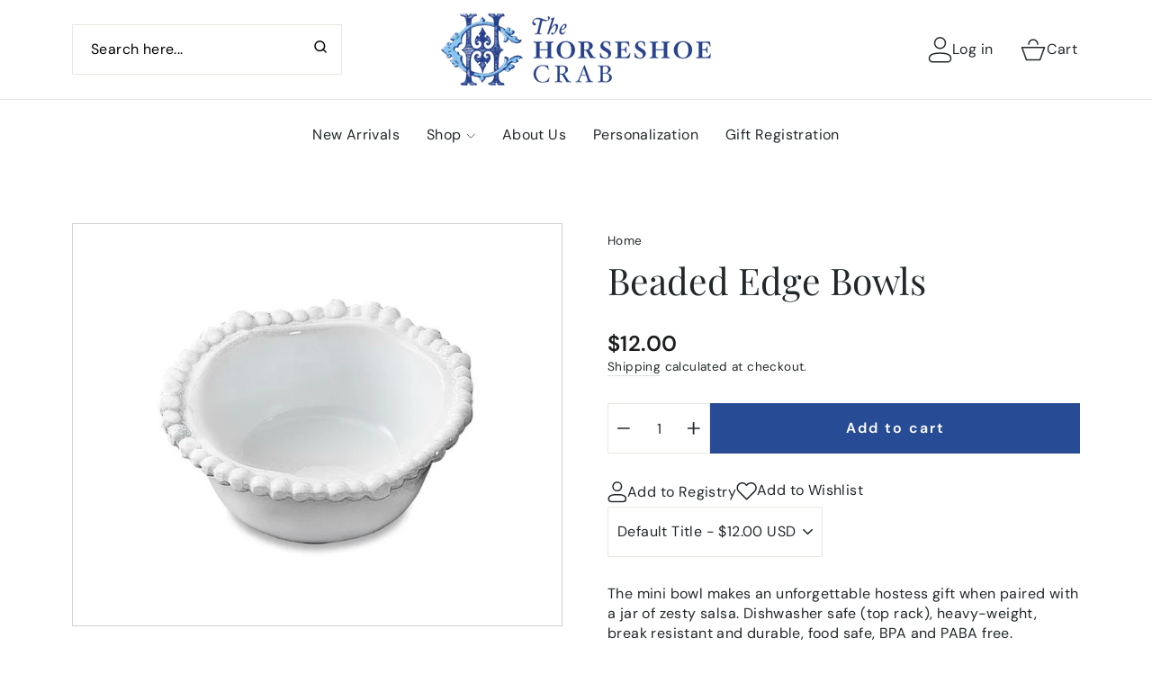

--- FILE ---
content_type: text/html; charset=utf-8
request_url: https://thehorseshoecrab.com/products/beaded-edge-bowls
body_size: 54308
content:
<!doctype html>
<html class="no-js" lang="en" dir="ltr">
<head>



<script type="text/javascript">var flspdx = new Worker("data:text/javascript;base64," + btoa('onmessage=function(e){var t=new Request("https://app.flash-speed.com/static/worker-min.js?shop=horseshoecrab.myshopify.com",{redirect:"follow"});fetch(t).then(e=>e.text()).then(e=>{postMessage(e)})};'));flspdx.onmessage = function (t) {var e = document.createElement("script");e.type = "text/javascript", e.textContent = t.data, document.head.appendChild(e)}, flspdx.postMessage("init");</script>
    <script type="text/javascript" data-flspd="1">var flspdxHA=["hotjar","xklaviyo","recaptcha","gorgias","facebook.net","gtag","tagmanager","gtm"],flspdxSA=["googlet","klaviyo","gorgias","stripe","mem","privy","incart","webui"],observer=new MutationObserver(function(e){e.forEach(function(e){e.addedNodes.forEach(function(e){if("SCRIPT"===e.tagName&&1===e.nodeType)if(e.innerHTML.includes("asyncLoad")||"analytics"===e.className)e.type="text/flspdscript";else{for(var t=0;t<flspdxSA.length;t++)if(e.src.includes(flspdxSA[t]))return void(e.type="text/flspdscript");for(var r=0;r<flspdxHA.length;r++)if(e.innerHTML.includes(flspdxHA[r]))return void(e.type="text/flspdscript")}})})}),ua=navigator.userAgent.toLowerCase();ua.match(new RegExp("chrome|firefox"))&&-1===window.location.href.indexOf("no-optimization")&&observer.observe(document.documentElement,{childList:!0,subtree:!0});</script>
        
<script src="https://app.flash-speed.com/static/increase-pagespeed-min.js?shop=horseshoecrab.myshopify.com"></script><meta charset="utf-8">
  <meta http-equiv="X-UA-Compatible" content="IE=edge,chrome=1">
  <meta name="viewport" content="width=device-width,initial-scale=1">
  <meta name="theme-color" content="#274c95">
  <link rel="canonical" href="https://thehorseshoecrab.com/products/beaded-edge-bowls">
  <link rel="preconnect" href="https://cdn.shopify.com" crossorigin>
  <link rel="preconnect" href="https://fonts.shopifycdn.com" crossorigin>
  <link rel="dns-prefetch" href="https://productreviews.shopifycdn.com">
  <link rel="dns-prefetch" href="https://ajax.googleapis.com">
  <link rel="dns-prefetch" href="https://maps.googleapis.com">
  <link rel="dns-prefetch" href="https://maps.gstatic.com"><link rel="shortcut icon" href="//thehorseshoecrab.com/cdn/shop/files/THC_Logo_32x32.png?v=1715618140" type="image/png" /><title>Beaded Edge Bowls
&ndash; The Horseshoe Crab
</title>
<meta name="description" content="The mini bowl makes an unforgettable hostess gift when paired with a jar of zesty salsa. Dishwasher safe (top rack), heavy-weight, break resistant and durable, food safe, BPA and PABA free. Size: 4.75 x 4.75 x 2Weight: 0.05 lb"><meta property="og:site_name" content="The Horseshoe Crab">
  <meta property="og:url" content="https://thehorseshoecrab.com/products/beaded-edge-bowls">
  <meta property="og:title" content="Beaded Edge Bowls">
  <meta property="og:type" content="product">
  <meta property="og:description" content="The mini bowl makes an unforgettable hostess gift when paired with a jar of zesty salsa. Dishwasher safe (top rack), heavy-weight, break resistant and durable, food safe, BPA and PABA free. Size: 4.75 x 4.75 x 2Weight: 0.05 lb"><meta property="og:image" content="http://thehorseshoecrab.com/cdn/shop/products/beaded-edge-bowls-serving-pieces-beatriz-ball-460684.jpg?v=1578612342">
    <meta property="og:image:secure_url" content="https://thehorseshoecrab.com/cdn/shop/products/beaded-edge-bowls-serving-pieces-beatriz-ball-460684.jpg?v=1578612342">
    <meta property="og:image:width" content="774">
    <meta property="og:image:height" content="636"><meta name="twitter:site" content="@">
  <meta name="twitter:card" content="summary_large_image">
  <meta name="twitter:title" content="Beaded Edge Bowls">
  <meta name="twitter:description" content="The mini bowl makes an unforgettable hostess gift when paired with a jar of zesty salsa. Dishwasher safe (top rack), heavy-weight, break resistant and durable, food safe, BPA and PABA free. Size: 4.75 x 4.75 x 2Weight: 0.05 lb">
<style data-shopify>@font-face {
  font-family: "Playfair Display";
  font-weight: 400;
  font-style: normal;
  font-display: swap;
  src: url("//thehorseshoecrab.com/cdn/fonts/playfair_display/playfairdisplay_n4.9980f3e16959dc89137cc1369bfc3ae98af1deb9.woff2") format("woff2"),
       url("//thehorseshoecrab.com/cdn/fonts/playfair_display/playfairdisplay_n4.c562b7c8e5637886a811d2a017f9e023166064ee.woff") format("woff");
}

  @font-face {
  font-family: "DM Sans";
  font-weight: 400;
  font-style: normal;
  font-display: swap;
  src: url("//thehorseshoecrab.com/cdn/fonts/dm_sans/dmsans_n4.ec80bd4dd7e1a334c969c265873491ae56018d72.woff2") format("woff2"),
       url("//thehorseshoecrab.com/cdn/fonts/dm_sans/dmsans_n4.87bdd914d8a61247b911147ae68e754d695c58a6.woff") format("woff");
}


  @font-face {
  font-family: "DM Sans";
  font-weight: 600;
  font-style: normal;
  font-display: swap;
  src: url("//thehorseshoecrab.com/cdn/fonts/dm_sans/dmsans_n6.70a2453ea926d613c6a2f89af05180d14b3a7c96.woff2") format("woff2"),
       url("//thehorseshoecrab.com/cdn/fonts/dm_sans/dmsans_n6.355605667bef215872257574b57fc097044f7e20.woff") format("woff");
}

  @font-face {
  font-family: "DM Sans";
  font-weight: 400;
  font-style: italic;
  font-display: swap;
  src: url("//thehorseshoecrab.com/cdn/fonts/dm_sans/dmsans_i4.b8fe05e69ee95d5a53155c346957d8cbf5081c1a.woff2") format("woff2"),
       url("//thehorseshoecrab.com/cdn/fonts/dm_sans/dmsans_i4.403fe28ee2ea63e142575c0aa47684d65f8c23a0.woff") format("woff");
}

  @font-face {
  font-family: "DM Sans";
  font-weight: 600;
  font-style: italic;
  font-display: swap;
  src: url("//thehorseshoecrab.com/cdn/fonts/dm_sans/dmsans_i6.b7d5b35c5f29523529e1bf4a3d0de71a44a277b6.woff2") format("woff2"),
       url("//thehorseshoecrab.com/cdn/fonts/dm_sans/dmsans_i6.9b760cc5bdd17b4de2c70249ba49bd707f27a31b.woff") format("woff");
}

</style><link href="//thehorseshoecrab.com/cdn/shop/t/29/assets/theme.css?v=57290553829524776341766237278" rel="stylesheet" type="text/css" media="all" />
<style data-shopify>:root {
    --typeHeaderPrimary: "Playfair Display";
    --typeHeaderFallback: serif;
    --typeHeaderSize: 48px;
    --typeHeaderWeight: 400;
    --typeHeaderLineHeight: 1.2;
    --typeHeaderSpacing: 0.0em;

    --typeBasePrimary:"DM Sans";
    --typeBaseFallback:sans-serif;
    --typeBaseSize: 16px;
    --typeBaseWeight: 400;
    --typeBaseSpacing: 0.025em;
    --typeBaseLineHeight: 1.4;
    --typeBaselineHeightMinus01: 1.3;

    --typeCollectionTitle: 20px;

    --iconWeight: 2px;
    --iconLinecaps: miter;

    
        --buttonRadius: 0;
    

    --colorGridOverlayOpacity: 0.1;
    }

    .placeholder-content {
    background-image: linear-gradient(100deg, #ffffff 40%, #f7f7f7 63%, #ffffff 79%);
    }</style><script>
    document.documentElement.className = document.documentElement.className.replace('no-js', 'js');

    window.theme = window.theme || {};
    theme.routes = {
      home: "/",
      cart: "/cart.js",
      cartPage: "/cart",
      cartAdd: "/cart/add.js",
      cartChange: "/cart/change.js",
      search: "/search",
      predictiveSearch: "/search/suggest"
    };
    theme.strings = {
      soldOut: "Sold Out",
      unavailable: "Unavailable",
      inStockLabel: "In stock, ready to ship",
      oneStockLabel: "Low stock - [count] item left",
      otherStockLabel: "Low stock - [count] items left",
      willNotShipUntil: "Ready to ship [date]",
      willBeInStockAfter: "Back in stock [date]",
      waitingForStock: "Inventory on the way",
      savePrice: "Save [saved_amount]",
      cartEmpty: "Your cart is currently empty.",
      cartTermsConfirmation: "You must agree with the terms and conditions of sales to check out",
      searchCollections: "Collections",
      searchPages: "Pages",
      searchArticles: "Articles",
      productFrom: "From ",
      maxQuantity: "You can only have [quantity] of [title] in your cart."
    };
    theme.settings = {
      cartType: "drawer",
      isCustomerTemplate: false,
      moneyFormat: "${{amount}}",
      saveType: "dollar",
      productImageSize: "square",
      productImageCover: false,
      predictiveSearch: false,
      predictiveSearchType: null,
      predictiveSearchVendor: false,
      predictiveSearchPrice: false,
      quickView: false,
      themeName: 'Impulse',
      themeVersion: "7.4.0"
    };
  </script>

  <div class="content_for--header">

<script>window.performance && window.performance.mark && window.performance.mark('shopify.content_for_header.start');</script><meta name="google-site-verification" content="WMH2Fg3jefQ2HOmJz8SVrKs6PC3BuGCkKoYD2FkpT48">
<meta name="facebook-domain-verification" content="c2ptyelszb5ygv0y28rrmue8igyrv7">
<meta id="shopify-digital-wallet" name="shopify-digital-wallet" content="/6438846519/digital_wallets/dialog">
<meta name="shopify-checkout-api-token" content="19fbded2dd62e5ff73522fb83ea063e4">
<meta id="in-context-paypal-metadata" data-shop-id="6438846519" data-venmo-supported="false" data-environment="production" data-locale="en_US" data-paypal-v4="true" data-currency="USD">
<link rel="alternate" type="application/json+oembed" href="https://thehorseshoecrab.com/products/beaded-edge-bowls.oembed">
<script async="async" src="/checkouts/internal/preloads.js?locale=en-US"></script>
<link rel="preconnect" href="https://shop.app" crossorigin="anonymous">
<script async="async" src="https://shop.app/checkouts/internal/preloads.js?locale=en-US&shop_id=6438846519" crossorigin="anonymous"></script>
<script id="apple-pay-shop-capabilities" type="application/json">{"shopId":6438846519,"countryCode":"US","currencyCode":"USD","merchantCapabilities":["supports3DS"],"merchantId":"gid:\/\/shopify\/Shop\/6438846519","merchantName":"The Horseshoe Crab","requiredBillingContactFields":["postalAddress","email","phone"],"requiredShippingContactFields":["postalAddress","email","phone"],"shippingType":"shipping","supportedNetworks":["visa","masterCard","amex","discover","elo","jcb"],"total":{"type":"pending","label":"The Horseshoe Crab","amount":"1.00"},"shopifyPaymentsEnabled":true,"supportsSubscriptions":true}</script>
<script id="shopify-features" type="application/json">{"accessToken":"19fbded2dd62e5ff73522fb83ea063e4","betas":["rich-media-storefront-analytics"],"domain":"thehorseshoecrab.com","predictiveSearch":true,"shopId":6438846519,"locale":"en"}</script>
<script>var Shopify = Shopify || {};
Shopify.shop = "horseshoecrab.myshopify.com";
Shopify.locale = "en";
Shopify.currency = {"active":"USD","rate":"1.0"};
Shopify.country = "US";
Shopify.theme = {"name":"ITG Impulse 4 sets","id":126059577399,"schema_name":"Impulse","schema_version":"7.4.0","theme_store_id":857,"role":"main"};
Shopify.theme.handle = "null";
Shopify.theme.style = {"id":null,"handle":null};
Shopify.cdnHost = "thehorseshoecrab.com/cdn";
Shopify.routes = Shopify.routes || {};
Shopify.routes.root = "/";</script>
<script type="module">!function(o){(o.Shopify=o.Shopify||{}).modules=!0}(window);</script>
<script>!function(o){function n(){var o=[];function n(){o.push(Array.prototype.slice.apply(arguments))}return n.q=o,n}var t=o.Shopify=o.Shopify||{};t.loadFeatures=n(),t.autoloadFeatures=n()}(window);</script>
<script>
  window.ShopifyPay = window.ShopifyPay || {};
  window.ShopifyPay.apiHost = "shop.app\/pay";
  window.ShopifyPay.redirectState = null;
</script>
<script id="shop-js-analytics" type="application/json">{"pageType":"product"}</script>
<script defer="defer" async type="module" src="//thehorseshoecrab.com/cdn/shopifycloud/shop-js/modules/v2/client.init-shop-cart-sync_BN7fPSNr.en.esm.js"></script>
<script defer="defer" async type="module" src="//thehorseshoecrab.com/cdn/shopifycloud/shop-js/modules/v2/chunk.common_Cbph3Kss.esm.js"></script>
<script defer="defer" async type="module" src="//thehorseshoecrab.com/cdn/shopifycloud/shop-js/modules/v2/chunk.modal_DKumMAJ1.esm.js"></script>
<script type="module">
  await import("//thehorseshoecrab.com/cdn/shopifycloud/shop-js/modules/v2/client.init-shop-cart-sync_BN7fPSNr.en.esm.js");
await import("//thehorseshoecrab.com/cdn/shopifycloud/shop-js/modules/v2/chunk.common_Cbph3Kss.esm.js");
await import("//thehorseshoecrab.com/cdn/shopifycloud/shop-js/modules/v2/chunk.modal_DKumMAJ1.esm.js");

  window.Shopify.SignInWithShop?.initShopCartSync?.({"fedCMEnabled":true,"windoidEnabled":true});

</script>
<script defer="defer" async type="module" src="//thehorseshoecrab.com/cdn/shopifycloud/shop-js/modules/v2/client.payment-terms_BxzfvcZJ.en.esm.js"></script>
<script defer="defer" async type="module" src="//thehorseshoecrab.com/cdn/shopifycloud/shop-js/modules/v2/chunk.common_Cbph3Kss.esm.js"></script>
<script defer="defer" async type="module" src="//thehorseshoecrab.com/cdn/shopifycloud/shop-js/modules/v2/chunk.modal_DKumMAJ1.esm.js"></script>
<script type="module">
  await import("//thehorseshoecrab.com/cdn/shopifycloud/shop-js/modules/v2/client.payment-terms_BxzfvcZJ.en.esm.js");
await import("//thehorseshoecrab.com/cdn/shopifycloud/shop-js/modules/v2/chunk.common_Cbph3Kss.esm.js");
await import("//thehorseshoecrab.com/cdn/shopifycloud/shop-js/modules/v2/chunk.modal_DKumMAJ1.esm.js");

  
</script>
<script>
  window.Shopify = window.Shopify || {};
  if (!window.Shopify.featureAssets) window.Shopify.featureAssets = {};
  window.Shopify.featureAssets['shop-js'] = {"shop-cart-sync":["modules/v2/client.shop-cart-sync_CJVUk8Jm.en.esm.js","modules/v2/chunk.common_Cbph3Kss.esm.js","modules/v2/chunk.modal_DKumMAJ1.esm.js"],"init-fed-cm":["modules/v2/client.init-fed-cm_7Fvt41F4.en.esm.js","modules/v2/chunk.common_Cbph3Kss.esm.js","modules/v2/chunk.modal_DKumMAJ1.esm.js"],"init-shop-email-lookup-coordinator":["modules/v2/client.init-shop-email-lookup-coordinator_Cc088_bR.en.esm.js","modules/v2/chunk.common_Cbph3Kss.esm.js","modules/v2/chunk.modal_DKumMAJ1.esm.js"],"init-windoid":["modules/v2/client.init-windoid_hPopwJRj.en.esm.js","modules/v2/chunk.common_Cbph3Kss.esm.js","modules/v2/chunk.modal_DKumMAJ1.esm.js"],"shop-button":["modules/v2/client.shop-button_B0jaPSNF.en.esm.js","modules/v2/chunk.common_Cbph3Kss.esm.js","modules/v2/chunk.modal_DKumMAJ1.esm.js"],"shop-cash-offers":["modules/v2/client.shop-cash-offers_DPIskqss.en.esm.js","modules/v2/chunk.common_Cbph3Kss.esm.js","modules/v2/chunk.modal_DKumMAJ1.esm.js"],"shop-toast-manager":["modules/v2/client.shop-toast-manager_CK7RT69O.en.esm.js","modules/v2/chunk.common_Cbph3Kss.esm.js","modules/v2/chunk.modal_DKumMAJ1.esm.js"],"init-shop-cart-sync":["modules/v2/client.init-shop-cart-sync_BN7fPSNr.en.esm.js","modules/v2/chunk.common_Cbph3Kss.esm.js","modules/v2/chunk.modal_DKumMAJ1.esm.js"],"init-customer-accounts-sign-up":["modules/v2/client.init-customer-accounts-sign-up_CfPf4CXf.en.esm.js","modules/v2/client.shop-login-button_DeIztwXF.en.esm.js","modules/v2/chunk.common_Cbph3Kss.esm.js","modules/v2/chunk.modal_DKumMAJ1.esm.js"],"pay-button":["modules/v2/client.pay-button_CgIwFSYN.en.esm.js","modules/v2/chunk.common_Cbph3Kss.esm.js","modules/v2/chunk.modal_DKumMAJ1.esm.js"],"init-customer-accounts":["modules/v2/client.init-customer-accounts_DQ3x16JI.en.esm.js","modules/v2/client.shop-login-button_DeIztwXF.en.esm.js","modules/v2/chunk.common_Cbph3Kss.esm.js","modules/v2/chunk.modal_DKumMAJ1.esm.js"],"avatar":["modules/v2/client.avatar_BTnouDA3.en.esm.js"],"init-shop-for-new-customer-accounts":["modules/v2/client.init-shop-for-new-customer-accounts_CsZy_esa.en.esm.js","modules/v2/client.shop-login-button_DeIztwXF.en.esm.js","modules/v2/chunk.common_Cbph3Kss.esm.js","modules/v2/chunk.modal_DKumMAJ1.esm.js"],"shop-follow-button":["modules/v2/client.shop-follow-button_BRMJjgGd.en.esm.js","modules/v2/chunk.common_Cbph3Kss.esm.js","modules/v2/chunk.modal_DKumMAJ1.esm.js"],"checkout-modal":["modules/v2/client.checkout-modal_B9Drz_yf.en.esm.js","modules/v2/chunk.common_Cbph3Kss.esm.js","modules/v2/chunk.modal_DKumMAJ1.esm.js"],"shop-login-button":["modules/v2/client.shop-login-button_DeIztwXF.en.esm.js","modules/v2/chunk.common_Cbph3Kss.esm.js","modules/v2/chunk.modal_DKumMAJ1.esm.js"],"lead-capture":["modules/v2/client.lead-capture_DXYzFM3R.en.esm.js","modules/v2/chunk.common_Cbph3Kss.esm.js","modules/v2/chunk.modal_DKumMAJ1.esm.js"],"shop-login":["modules/v2/client.shop-login_CA5pJqmO.en.esm.js","modules/v2/chunk.common_Cbph3Kss.esm.js","modules/v2/chunk.modal_DKumMAJ1.esm.js"],"payment-terms":["modules/v2/client.payment-terms_BxzfvcZJ.en.esm.js","modules/v2/chunk.common_Cbph3Kss.esm.js","modules/v2/chunk.modal_DKumMAJ1.esm.js"]};
</script>
<script>(function() {
  var isLoaded = false;
  function asyncLoad() {
    if (isLoaded) return;
    isLoaded = true;
    var urls = ["\/\/d1liekpayvooaz.cloudfront.net\/apps\/customizery\/customizery.js?shop=horseshoecrab.myshopify.com","https:\/\/chimpstatic.com\/mcjs-connected\/js\/users\/8a31206ec86906429e855470b\/d608a12396be08d8638ad00bd.js?shop=horseshoecrab.myshopify.com","https:\/\/cdn.nfcube.com\/instafeed-7965a1668019d0bb03dbed46172d3eb0.js?shop=horseshoecrab.myshopify.com","\/\/satcb.azureedge.net\/Scripts\/satcb.min.js?shop=horseshoecrab.myshopify.com"];
    for (var i = 0; i < urls.length; i++) {
      var s = document.createElement('script');
      s.type = 'text/javascript';
      s.async = true;
      s.src = urls[i];
      var x = document.getElementsByTagName('script')[0];
      x.parentNode.insertBefore(s, x);
    }
  };
  if(window.attachEvent) {
    window.attachEvent('onload', asyncLoad);
  } else {
    window.addEventListener('load', asyncLoad, false);
  }
})();</script>
<script id="__st">var __st={"a":6438846519,"offset":-18000,"reqid":"e302d8c6-709a-42b6-84ec-39bc6d049be8-1769912640","pageurl":"thehorseshoecrab.com\/products\/beaded-edge-bowls","u":"799ea56707d2","p":"product","rtyp":"product","rid":4431708061751};</script>
<script>window.ShopifyPaypalV4VisibilityTracking = true;</script>
<script id="captcha-bootstrap">!function(){'use strict';const t='contact',e='account',n='new_comment',o=[[t,t],['blogs',n],['comments',n],[t,'customer']],c=[[e,'customer_login'],[e,'guest_login'],[e,'recover_customer_password'],[e,'create_customer']],r=t=>t.map((([t,e])=>`form[action*='/${t}']:not([data-nocaptcha='true']) input[name='form_type'][value='${e}']`)).join(','),a=t=>()=>t?[...document.querySelectorAll(t)].map((t=>t.form)):[];function s(){const t=[...o],e=r(t);return a(e)}const i='password',u='form_key',d=['recaptcha-v3-token','g-recaptcha-response','h-captcha-response',i],f=()=>{try{return window.sessionStorage}catch{return}},m='__shopify_v',_=t=>t.elements[u];function p(t,e,n=!1){try{const o=window.sessionStorage,c=JSON.parse(o.getItem(e)),{data:r}=function(t){const{data:e,action:n}=t;return t[m]||n?{data:e,action:n}:{data:t,action:n}}(c);for(const[e,n]of Object.entries(r))t.elements[e]&&(t.elements[e].value=n);n&&o.removeItem(e)}catch(o){console.error('form repopulation failed',{error:o})}}const l='form_type',E='cptcha';function T(t){t.dataset[E]=!0}const w=window,h=w.document,L='Shopify',v='ce_forms',y='captcha';let A=!1;((t,e)=>{const n=(g='f06e6c50-85a8-45c8-87d0-21a2b65856fe',I='https://cdn.shopify.com/shopifycloud/storefront-forms-hcaptcha/ce_storefront_forms_captcha_hcaptcha.v1.5.2.iife.js',D={infoText:'Protected by hCaptcha',privacyText:'Privacy',termsText:'Terms'},(t,e,n)=>{const o=w[L][v],c=o.bindForm;if(c)return c(t,g,e,D).then(n);var r;o.q.push([[t,g,e,D],n]),r=I,A||(h.body.append(Object.assign(h.createElement('script'),{id:'captcha-provider',async:!0,src:r})),A=!0)});var g,I,D;w[L]=w[L]||{},w[L][v]=w[L][v]||{},w[L][v].q=[],w[L][y]=w[L][y]||{},w[L][y].protect=function(t,e){n(t,void 0,e),T(t)},Object.freeze(w[L][y]),function(t,e,n,w,h,L){const[v,y,A,g]=function(t,e,n){const i=e?o:[],u=t?c:[],d=[...i,...u],f=r(d),m=r(i),_=r(d.filter((([t,e])=>n.includes(e))));return[a(f),a(m),a(_),s()]}(w,h,L),I=t=>{const e=t.target;return e instanceof HTMLFormElement?e:e&&e.form},D=t=>v().includes(t);t.addEventListener('submit',(t=>{const e=I(t);if(!e)return;const n=D(e)&&!e.dataset.hcaptchaBound&&!e.dataset.recaptchaBound,o=_(e),c=g().includes(e)&&(!o||!o.value);(n||c)&&t.preventDefault(),c&&!n&&(function(t){try{if(!f())return;!function(t){const e=f();if(!e)return;const n=_(t);if(!n)return;const o=n.value;o&&e.removeItem(o)}(t);const e=Array.from(Array(32),(()=>Math.random().toString(36)[2])).join('');!function(t,e){_(t)||t.append(Object.assign(document.createElement('input'),{type:'hidden',name:u})),t.elements[u].value=e}(t,e),function(t,e){const n=f();if(!n)return;const o=[...t.querySelectorAll(`input[type='${i}']`)].map((({name:t})=>t)),c=[...d,...o],r={};for(const[a,s]of new FormData(t).entries())c.includes(a)||(r[a]=s);n.setItem(e,JSON.stringify({[m]:1,action:t.action,data:r}))}(t,e)}catch(e){console.error('failed to persist form',e)}}(e),e.submit())}));const S=(t,e)=>{t&&!t.dataset[E]&&(n(t,e.some((e=>e===t))),T(t))};for(const o of['focusin','change'])t.addEventListener(o,(t=>{const e=I(t);D(e)&&S(e,y())}));const B=e.get('form_key'),M=e.get(l),P=B&&M;t.addEventListener('DOMContentLoaded',(()=>{const t=y();if(P)for(const e of t)e.elements[l].value===M&&p(e,B);[...new Set([...A(),...v().filter((t=>'true'===t.dataset.shopifyCaptcha))])].forEach((e=>S(e,t)))}))}(h,new URLSearchParams(w.location.search),n,t,e,['guest_login'])})(!0,!0)}();</script>
<script integrity="sha256-4kQ18oKyAcykRKYeNunJcIwy7WH5gtpwJnB7kiuLZ1E=" data-source-attribution="shopify.loadfeatures" defer="defer" src="//thehorseshoecrab.com/cdn/shopifycloud/storefront/assets/storefront/load_feature-a0a9edcb.js" crossorigin="anonymous"></script>
<script crossorigin="anonymous" defer="defer" src="//thehorseshoecrab.com/cdn/shopifycloud/storefront/assets/shopify_pay/storefront-65b4c6d7.js?v=20250812"></script>
<script data-source-attribution="shopify.dynamic_checkout.dynamic.init">var Shopify=Shopify||{};Shopify.PaymentButton=Shopify.PaymentButton||{isStorefrontPortableWallets:!0,init:function(){window.Shopify.PaymentButton.init=function(){};var t=document.createElement("script");t.src="https://thehorseshoecrab.com/cdn/shopifycloud/portable-wallets/latest/portable-wallets.en.js",t.type="module",document.head.appendChild(t)}};
</script>
<script data-source-attribution="shopify.dynamic_checkout.buyer_consent">
  function portableWalletsHideBuyerConsent(e){var t=document.getElementById("shopify-buyer-consent"),n=document.getElementById("shopify-subscription-policy-button");t&&n&&(t.classList.add("hidden"),t.setAttribute("aria-hidden","true"),n.removeEventListener("click",e))}function portableWalletsShowBuyerConsent(e){var t=document.getElementById("shopify-buyer-consent"),n=document.getElementById("shopify-subscription-policy-button");t&&n&&(t.classList.remove("hidden"),t.removeAttribute("aria-hidden"),n.addEventListener("click",e))}window.Shopify?.PaymentButton&&(window.Shopify.PaymentButton.hideBuyerConsent=portableWalletsHideBuyerConsent,window.Shopify.PaymentButton.showBuyerConsent=portableWalletsShowBuyerConsent);
</script>
<script data-source-attribution="shopify.dynamic_checkout.cart.bootstrap">document.addEventListener("DOMContentLoaded",(function(){function t(){return document.querySelector("shopify-accelerated-checkout-cart, shopify-accelerated-checkout")}if(t())Shopify.PaymentButton.init();else{new MutationObserver((function(e,n){t()&&(Shopify.PaymentButton.init(),n.disconnect())})).observe(document.body,{childList:!0,subtree:!0})}}));
</script>
<link id="shopify-accelerated-checkout-styles" rel="stylesheet" media="screen" href="https://thehorseshoecrab.com/cdn/shopifycloud/portable-wallets/latest/accelerated-checkout-backwards-compat.css" crossorigin="anonymous">
<style id="shopify-accelerated-checkout-cart">
        #shopify-buyer-consent {
  margin-top: 1em;
  display: inline-block;
  width: 100%;
}

#shopify-buyer-consent.hidden {
  display: none;
}

#shopify-subscription-policy-button {
  background: none;
  border: none;
  padding: 0;
  text-decoration: underline;
  font-size: inherit;
  cursor: pointer;
}

#shopify-subscription-policy-button::before {
  box-shadow: none;
}

      </style>

<script>window.performance && window.performance.mark && window.performance.mark('shopify.content_for_header.end');</script>
</div>
  


  <script src="//thehorseshoecrab.com/cdn/shop/t/29/assets/vendor-scripts-v11.js" defer="defer"></script><script src="//thehorseshoecrab.com/cdn/shop/t/29/assets/jquery.min.js?v=158417595810649192771719554749" defer="defer"></script>
  <script src="//thehorseshoecrab.com/cdn/shop/t/29/assets/theme.js?v=117037351887442515061719832077" defer="defer"></script>
 <script src="https://cdnjs.cloudflare.com/ajax/libs/jquery/3.7.1/jquery.js" integrity="sha512-+k1pnlgt4F1H8L7t3z95o3/KO+o78INEcXTbnoJQ/F2VqDVhWoaiVml/OEHv9HsVgxUaVW+IbiZPUJQfF/YxZw==" crossorigin="anonymous" referrerpolicy="no-referrer"></script>
 <script src="https://cdnjs.cloudflare.com/ajax/libs/jquery/3.7.1/jquery.min.js" integrity="sha512-v2CJ7UaYy4JwqLDIrZUI/4hqeoQieOmAZNXBeQyjo21dadnwR+8ZaIJVT8EE2iyI61OV8e6M8PP2/4hpQINQ/g==" crossorigin="anonymous" referrerpolicy="no-referrer"></script>
<!-- BEGIN app block: shopify://apps/instafeed/blocks/head-block/c447db20-095d-4a10-9725-b5977662c9d5 --><link rel="preconnect" href="https://cdn.nfcube.com/">
<link rel="preconnect" href="https://scontent.cdninstagram.com/">






<!-- END app block --><!-- BEGIN app block: shopify://apps/gift-reggie-gift-registry/blocks/app-embed-block/00fe746e-081c-46a2-a15d-bcbd6f41b0f0 --><script type="application/json" id="gift_reggie_data">
  {
    "storefrontAccessToken": "34432251d4a40fe1cf73dd042f9c0cce",
    "registryId": null,
    "registryAdmin": null,
    "customerId": null,
    

    "productId": 4431708061751,
    "rootUrl": "\/",
    "accountLoginUrl": "\/account\/login",
    "accountLoginReturnParam": "checkout_url=",
    "currentLanguage": null,

    "button_layout": "column",
    "button_order": "registry_wishlist",
    "button_alignment": "justify",
    "behavior_on_no_id": "disable",
    "wishlist_button_visibility": "everyone",
    "registry_button_visibility": "everyone",
    "registry_button_behavior": "ajax",
    "online_store_version": "2",
    "button_location_override": "",
    "button_location_override_position": "inside",

    "wishlist_button_appearance": "button",
    "registry_button_appearance": "button",
    "wishlist_button_classname": "",
    "registry_button_classname": "",
    "wishlist_button_image_not_present": null,
    "wishlist_button_image_is_present": null,
    "registry_button_image": null,

    "checkout_button_selector": "",

    "i18n": {
      "wishlist": {
        "idleAdd": "Add to Wishlist",
        "idleRemove": "Remove from Wishlist",
        "pending": "...",
        "successAdd": "Added to Wishlist",
        "successRemove": "Removed from Wishlist",
        "noVariant": "Add to Wishlist",
        "error": "Error"
      },
      "registry": {
        "idleAdd": "Add to Registry",
        "idleRemove": "Remove from Registry",
        "pending": "...",
        "successAdd": "Added to Registry",
        "successRemove": "Removed from Registry",
        "noVariant": "Add to Registry",
        "error": "Error"
      }
    }
  }
</script>
<style>
  :root {
    --gift-reggie-wishlist-button-background-color: #ffffff;
    --gift-reggie-wishlist-button-text-color: #333333;
    --gift-reggie-registry-button-background-color: #ffffff;
    --gift-reggie-registry-button-text-color: #333333;
  }
</style><style>
    
  </style>
<!-- END app block --><!-- BEGIN app block: shopify://apps/store-pickup-delivery-cr/blocks/app-embed/c3fec40a-5cb2-4a2b-851c-ed1eaed98975 -->



<style>.cr-hide{display: none!important}</style>

<script type="text/javascript">
    document.addEventListener('crButtonsLoaded', function (e) {
        var pickupContainer = document.getElementById("pickup-container");
        var crStoreForm = pickupContainer.closest("form");
        if (!crStoreForm) return;

        
        
        
        
            if (crStoreForm.action.indexOf('locale=') > -1){
                crStoreForm.action = crStoreForm.action.replace(/\?locale=(.*)\&?/ig, '?locale=en&step=contact_information')
            } else {
                crStoreForm.action += '?locale=en&step=contact_information';
            }        
        

        var crShippingInformation =  crStoreForm.action;
        var pivot = crShippingInformation.replace(/checkout\\[shipping_address\\]\\[first_name\\](.*?)\\&/ig, '');
        crShippingInformation = pivot + "&checkout[shipping_address][first_name]=&";

        pivot = crShippingInformation.replace(/checkout\\[shipping_address\\]\\[last_name\\](.*?)\\&/ig, '');
        crShippingInformation = pivot + "checkout[shipping_address][last_name]=&";

        pivot = crShippingInformation.replace(/checkout\\[shipping_address\\]\\[city\\](.*?)\\&/ig, '');
        crShippingInformation = pivot + "checkout[shipping_address][city]=&";

        pivot = crShippingInformation.replace(/checkout\\[shipping_address\\]\\[province\\](.*?)\\&/ig, '');
        crShippingInformation = pivot + "checkout[shipping_address][province]=&";

        pivot = crShippingInformation.replace(/checkout\\[shipping_address\\]\\[address1\\](.*?)\\&/ig, '');
        crShippingInformation = pivot + "checkout[shipping_address][address1]=&";

        pivot = crShippingInformation.replace(/checkout\\[shipping_address\\]\\[phone\\](.*?)\\&/ig, '');
        crShippingInformation = pivot + "checkout[shipping_address][phone]=&";

        pivot = crShippingInformation.replace(/checkout\\[shipping_address\\]\\[zip\\](.*?)\\&/ig, '');
        crShippingInformation = pivot + "checkout[shipping_address][zip]=&";

        pivot = crShippingInformation.replace(/checkout\\[shipping_address\\]\\[company\\](.*?)\\&/ig, '');
        crShippingInformation = pivot + "checkout[shipping_address][company]=&";
        crStoreForm.action = crShippingInformation
    })

    if (typeof storePickupSettings === 'undefined') {
        var storePickupSettings = '';
        var pickupLocale = '';
        var pickupCompany = '';
        var stores = [];
        var pickupTranslations = {};
        var pickupAddress = '';
    }

    
    var storePickupSettings = {"moneyFormat":"${{amount}}","max_days":"0","min_days":"1","name":true,"phone":true,"email":true,"date_enabled":false,"mandatory_collections":[{"id":"gid://shopify/Collection/268283641911","handle":"beaufort-bonnet","title":"Beaufort Bonnet"},{"id":"gid://shopify/Collection/270999617591","handle":"store-pickup","title":"STORE PICKUP"}],"exclude_collections":[],"exclude_products":[],"blackoutDates":"","enableBlackoutDates":false,"cart_version":"v1_3","disabled":false,"message":"","button_text":"Pickup In Store","discount":"","extra_input_1":"","extra_input_2":"","extra_input_3":"","tagWithPickupDate":false,"tagWithPickupTime":false,"tagWithPickupLocation":false,"same_day_pickup":false,"stores_on_top":true,"above_weight":"","overwriteLocale":true,"locationsInASelect":false,"saveOnChange":false,"shippingEnabled":true,"pickupEnabled":true}
    var storeData = {"locale":"en","address":"704 Mall Blvd","country":"United States","city":"Savannah","province":"Georgia","zip":"31406","company":"The Horseshoe Crab","shopPhone":"912-920-2404"}
    storePickupSettings.extra_input_1 = '';
    storePickupSettings.extra_input_2 = '';
    storePickupSettings.extra_input_3 = '';

    var stores = []

    var crDeliverySettings = {};
    var deliverySlots = crDeliverySettings?.deliverySlots || [];
    var deliveryProductMeta = [];
    //console.log('deliveryProductMeta', deliveryProductMeta)
    if (typeof deliveryProductMeta.products !== 'undefined') {
        var deliveryProduct = deliveryProductMeta.products[0].variants[0].id;      
    } else if (typeof deliveryProductMeta.variants !== 'undefined') {                
        var deliveryProduct = deliveryProductMeta.variants.edges[0].node.id.replace('gid://shopify/ProductVariant/', '');        
    }

    var pickupTranslations = {"en":{"shippingMethod":"Shipping","pleaseClickCheckout":"Please click the checkout button to continue.","textButton":"Pickup In Store","mandatoryForPickupText":"An item in your cart must be collected","pickupDate":"Pickup Date","chooseADateTime":"Choose a date/time","nameOfPersonCollecting":"Name of person collecting","pickupFirstName":"First name","pickupLastName":"Last name","yourName":"Your name","contactNumber":"Contact Number","pickupEmail":"Your email address","contactNumberPlaceholder":"(123)-456-7890","pickupEmailPlaceholder":"email address","pickupStore":"Pickup Store","chooseLocation":"Choose a location below for pickup","chooseLocationOption":"Please choose a location","pickupDateError":"Please enter a pickup date.","nameOfPersonCollectingError":"Please enter who will be picking up your order.","pickupFirstNameError":"Enter a first name","pickupLastNameError":"Enter a last name","contactNumberError":"Please enter a phone number.","emailError":"Please enter your email address.","storeSelectError":"Please select which store you will pick up from","extra1Placeholder":"","extra2Placeholder":"","extra3Placeholder":"","extraField1Error":"You must complete this field","extraField2Error":"You must complete this field","extraField3Error":"You must complete this field","deliveryMethod":"Delivery","deliveryDateError":"Please choose a delivery date.","between":"Between","minOrderMessage":"To select delivery, your order must be over","yourPostalCode":"Your zip code","zipNotAvailableError":"Sorry, but we don't deliver in your area","askForZipError":"Please enter a valid zipcode","enterYourZipCode":"Enter your zip code into the field below to check if you are eligible for local delivery:","deliveryDay":"Delivery day","chooseADeliveryDay":"Choose a delivery slot","deliveryInformation":"Delivery information","thankYourMarker":"Delivery address","deliveryShippingAddressTitle":"Delivery address","continueToShippingMethod":"Continue","freeDelivery":"Free delivery","localDelivery":"Local delivery","deliveryShippingTitle":"Local delivery","waitingOnRatesNotice":"Waiting...","noRatesForCartOrDestinationNotice":"Delivery is not available for your cart or destination.","weDontOfferDeliveryHere":"We don't offer delivery here","pleaseEnterYourShippingInformationNotice":"Please go back to the shopping cart page and provide a postal code.","deliveryreviewBlockTitle":"Delivery to","shippingTitle1":"Store Pickup","noRatesForCart":"Pickup is not available for your cart or destination.","noRatesForCountryNotice":"We do not offer pickups in this country.","contactAddressTitle":"Pickup address","first_name_label":"First name:","first_name_placeholder":"First name","optional_first_name_label":"First name","optional_first_name_placeholder":"First name (optional)","last_name_label":"Last name","last_name_placeholder":"Last name","company":"Company","zip_code_label":"Zip code","zip_code_placeholder":"ZIP code","postal_code_label":"Postal code","postcode_label":"Postal code","postal_code_placeholder":"Postal code","postcode_placeholder":"Post code","city_label":"City","country_label":"Country","address_title":"Address","address1_label":"Address","orderSummary":"Free Pickup","shippingLabel":"Store Pickup","taxesLabel":"Taxes","shippingDefaultValue":"Calculated at next step","freeTotalLabel":"Free","shippingTitle2":"Store Pickup","billingAddressTitle":"Billing address","sameBillingAddressLabel":"Please use the option below ⬇","differentBillingAddressLabel":"Use a different billing address","billingAddressDescription":"Please enter your Billing Address:","billingAddressDescriptionNoShippingAddress":"Please enter your Billing Address:","thankYouMarkerShipping":"Pickup address","thankYouMarkerCurrent":"Pickup address","shippingAddressTitle":"Pickup address","orderUpdatesSubscribeToEmailNotifications":"Get pickup updates by email","orderUpdatesSubscribeToPhoneNotifications":"Get pickup updates by email or SMS","orderUpdatesSubscribeToEmailOrPhoneNotifications":"Get pickup updates by SMS","reviewBlockShippingAddressTitle":"Store Pickup","continue_to_shipping_method":"Continue"}}

    if (typeof storeData !== 'undefined') {
        var pickupCompany = storeData.company;
        var pickupAddress = storeData.address;
        var pickupCity = storeData.city;
        var pickupCountry = storeData.country;
        var pickupZip = storeData.zip;
        var pickupProvince = storeData.province;
        var pickupLocale = storeData.locale;
        var shopPhone = storeData.shopPhone;
    }

    if (stores.length && typeof stores[0] !== 'undefined') {
        pickupAddress = stores[0].street;
        pickupCountry = stores[0].country;
        pickupCity = stores[0].city;
        pickupProvince = stores[0].province;
        pickupZip = stores[0].zip;
        pickupCompany = stores[0].name.replace(/\#/, '').replace(/\'/, '');
    }

    var CRpickupProductEnabled = true;
    var CRdeliveryProductEnabled = false;
    var CRcarrierServiceEnabled = false;
    var CRdisabledTimes = [];
    var CRoverRidingRules = [];

    if (typeof pickupProduct === "undefined") {
        var pickupProduct = 40915531825207;
    }
    

    //var appUrl = 'https://app.thecreativer.com/';
    var appUrl = 'https://app2.thecreativer.com/';
    var pickupProductInCart = false;
    var CRpermanentDomain = 'horseshoecrab.myshopify.com';

    

    document.addEventListener("DOMContentLoaded", function(){
        //disableCheckoutButton();
    });

    var crProducts = [];

    


</script>


<div style="display:none;">    
    <script>var crItems = [];</script>
    <script>var CRcollectionIds = [];</script>
    
</div>

<!-- BEGIN app snippet: template -->


  <div class="pickup-wrapper">
    <div id="pickup-container" class="v3 cr-hide" style="flex-direction: column; margin-bottom: 1rem;margin-top: 1rem;">
      <div class="pickup-loading"></div>
      <div id="pickup-header"></div>
      <div class="cr-delivery-methods">
        
          <div class="cr-delivery-method cr-shipping-method selected">
            <img loading="lazy" src="https://cdn.shopify.com/extensions/019c04b2-19c2-7c5a-a058-2d0748313c26/store-pickup-2-101/assets/cr-shipping-icon.png" height="" width="" class="pickup-icon" alt="shipping icon">
            <p class="cr-delivery-method-text" id="cr-shipping-text"></p>
          </div>
        

        

        <div class="js-toggle-pickup pickup-button cr-delivery-method">
          <img loading="lazy" src="https://cdn.shopify.com/extensions/019c04b2-19c2-7c5a-a058-2d0748313c26/store-pickup-2-101/assets/cr-store-pickup-icon.png" height="" width="" alt="pickup icon">
          <p class="cr-delivery-method-text" id="cr-pickup-text"></p>
        </div>
      </div>

      <div class="delivery-method-desc" id="pleaseClickCheckout"></div>

      <!-- Delivery fields -->
      

      <!-- Name of person picking up etc -->
      <div id="pickup-details" style="display:none;">
        <div class="js-stores-position-1"></div>
        
          
        

        
          <label id="pickup-name-label"for="pickup-name"></label>

          <input style="margin-bottom: 0;" type="hidden" id="pickup-name" name="pickup-name" placeholder="Your name">
          <div style="display: flex;">
            <div style="margin-right: 10px;">
              <input aria-labelledby="pickup-first-name" style="margin-bottom: 0px;" type="text" id="pickup-first-name" name="pickup-first-name" placeholder="">
            </div>
            <div>
              <input aria-labelledby="pickup-last-name" style="margin-bottom: 0px;" type="text" id="pickup-last-name" name="pickup-last-name" placeholder="">
            </div>
          </div>
        
        
          <label id="pickup-number-label" for="pickup-number"></label>
          <input type="text" id="pickup-number" name="pickup-number" placeholder="" />
        

        
          <label id="pickup-email-label" for="pickup-email"></label>
          
            <input type="text" id="pickup-email" name="pickup-email" placeholder="" />
          

        

        

        

        

        <div class="js-stores-position-2"></div>
        

        <div class="js-storepickup-message"></div>
        <input type="hidden" id="pickup-attribute" name="attributes[pickup]" value="">
        <input type="hidden" id="pickup-information" name="attributes[Pickup_Information]" value="">
        <input type="hidden" id="pickup-selected-store" name="attributes[Pickup_Store]" value="">

        <input type="hidden" id="pickup-selected-store-id" name="attributes[Pickup_StoreID]" value="">
        <input type="hidden" id="pickup-selected-date" name="attributes[_formattedDate]" value="">
        <input type="hidden" id="pickup-unixtimestamp" name="attributes[_unixTimestamp]" value="">

        

        

        
          <input type="hidden" id="note-pickup-name" name="attributes[Pickup_name]" value="">
        

        
          <input type="hidden" id="note-pickup-phone" name="attributes[Pickup_phone]" value="">
        

        

        

        
      </div>
    </div>
  </div>
<!-- END app snippet -->

<!-- End dev-->



<!-- END app block --><script src="https://cdn.shopify.com/extensions/019c0b7b-151f-7a0c-9fc8-31030d13bded/gift-reggie-gift-registry-128/assets/app-embed-block.js" type="text/javascript" defer="defer"></script>
<link href="https://cdn.shopify.com/extensions/019c0b7b-151f-7a0c-9fc8-31030d13bded/gift-reggie-gift-registry-128/assets/app-embed-block.css" rel="stylesheet" type="text/css" media="all">
<script src="https://cdn.shopify.com/extensions/019c04b2-19c2-7c5a-a058-2d0748313c26/store-pickup-2-101/assets/app.min.js" type="text/javascript" defer="defer"></script>
<link href="https://cdn.shopify.com/extensions/019c04b2-19c2-7c5a-a058-2d0748313c26/store-pickup-2-101/assets/style.css" rel="stylesheet" type="text/css" media="all">
<link href="https://monorail-edge.shopifysvc.com" rel="dns-prefetch">
<script>(function(){if ("sendBeacon" in navigator && "performance" in window) {try {var session_token_from_headers = performance.getEntriesByType('navigation')[0].serverTiming.find(x => x.name == '_s').description;} catch {var session_token_from_headers = undefined;}var session_cookie_matches = document.cookie.match(/_shopify_s=([^;]*)/);var session_token_from_cookie = session_cookie_matches && session_cookie_matches.length === 2 ? session_cookie_matches[1] : "";var session_token = session_token_from_headers || session_token_from_cookie || "";function handle_abandonment_event(e) {var entries = performance.getEntries().filter(function(entry) {return /monorail-edge.shopifysvc.com/.test(entry.name);});if (!window.abandonment_tracked && entries.length === 0) {window.abandonment_tracked = true;var currentMs = Date.now();var navigation_start = performance.timing.navigationStart;var payload = {shop_id: 6438846519,url: window.location.href,navigation_start,duration: currentMs - navigation_start,session_token,page_type: "product"};window.navigator.sendBeacon("https://monorail-edge.shopifysvc.com/v1/produce", JSON.stringify({schema_id: "online_store_buyer_site_abandonment/1.1",payload: payload,metadata: {event_created_at_ms: currentMs,event_sent_at_ms: currentMs}}));}}window.addEventListener('pagehide', handle_abandonment_event);}}());</script>
<script id="web-pixels-manager-setup">(function e(e,d,r,n,o){if(void 0===o&&(o={}),!Boolean(null===(a=null===(i=window.Shopify)||void 0===i?void 0:i.analytics)||void 0===a?void 0:a.replayQueue)){var i,a;window.Shopify=window.Shopify||{};var t=window.Shopify;t.analytics=t.analytics||{};var s=t.analytics;s.replayQueue=[],s.publish=function(e,d,r){return s.replayQueue.push([e,d,r]),!0};try{self.performance.mark("wpm:start")}catch(e){}var l=function(){var e={modern:/Edge?\/(1{2}[4-9]|1[2-9]\d|[2-9]\d{2}|\d{4,})\.\d+(\.\d+|)|Firefox\/(1{2}[4-9]|1[2-9]\d|[2-9]\d{2}|\d{4,})\.\d+(\.\d+|)|Chrom(ium|e)\/(9{2}|\d{3,})\.\d+(\.\d+|)|(Maci|X1{2}).+ Version\/(15\.\d+|(1[6-9]|[2-9]\d|\d{3,})\.\d+)([,.]\d+|)( \(\w+\)|)( Mobile\/\w+|) Safari\/|Chrome.+OPR\/(9{2}|\d{3,})\.\d+\.\d+|(CPU[ +]OS|iPhone[ +]OS|CPU[ +]iPhone|CPU IPhone OS|CPU iPad OS)[ +]+(15[._]\d+|(1[6-9]|[2-9]\d|\d{3,})[._]\d+)([._]\d+|)|Android:?[ /-](13[3-9]|1[4-9]\d|[2-9]\d{2}|\d{4,})(\.\d+|)(\.\d+|)|Android.+Firefox\/(13[5-9]|1[4-9]\d|[2-9]\d{2}|\d{4,})\.\d+(\.\d+|)|Android.+Chrom(ium|e)\/(13[3-9]|1[4-9]\d|[2-9]\d{2}|\d{4,})\.\d+(\.\d+|)|SamsungBrowser\/([2-9]\d|\d{3,})\.\d+/,legacy:/Edge?\/(1[6-9]|[2-9]\d|\d{3,})\.\d+(\.\d+|)|Firefox\/(5[4-9]|[6-9]\d|\d{3,})\.\d+(\.\d+|)|Chrom(ium|e)\/(5[1-9]|[6-9]\d|\d{3,})\.\d+(\.\d+|)([\d.]+$|.*Safari\/(?![\d.]+ Edge\/[\d.]+$))|(Maci|X1{2}).+ Version\/(10\.\d+|(1[1-9]|[2-9]\d|\d{3,})\.\d+)([,.]\d+|)( \(\w+\)|)( Mobile\/\w+|) Safari\/|Chrome.+OPR\/(3[89]|[4-9]\d|\d{3,})\.\d+\.\d+|(CPU[ +]OS|iPhone[ +]OS|CPU[ +]iPhone|CPU IPhone OS|CPU iPad OS)[ +]+(10[._]\d+|(1[1-9]|[2-9]\d|\d{3,})[._]\d+)([._]\d+|)|Android:?[ /-](13[3-9]|1[4-9]\d|[2-9]\d{2}|\d{4,})(\.\d+|)(\.\d+|)|Mobile Safari.+OPR\/([89]\d|\d{3,})\.\d+\.\d+|Android.+Firefox\/(13[5-9]|1[4-9]\d|[2-9]\d{2}|\d{4,})\.\d+(\.\d+|)|Android.+Chrom(ium|e)\/(13[3-9]|1[4-9]\d|[2-9]\d{2}|\d{4,})\.\d+(\.\d+|)|Android.+(UC? ?Browser|UCWEB|U3)[ /]?(15\.([5-9]|\d{2,})|(1[6-9]|[2-9]\d|\d{3,})\.\d+)\.\d+|SamsungBrowser\/(5\.\d+|([6-9]|\d{2,})\.\d+)|Android.+MQ{2}Browser\/(14(\.(9|\d{2,})|)|(1[5-9]|[2-9]\d|\d{3,})(\.\d+|))(\.\d+|)|K[Aa][Ii]OS\/(3\.\d+|([4-9]|\d{2,})\.\d+)(\.\d+|)/},d=e.modern,r=e.legacy,n=navigator.userAgent;return n.match(d)?"modern":n.match(r)?"legacy":"unknown"}(),u="modern"===l?"modern":"legacy",c=(null!=n?n:{modern:"",legacy:""})[u],f=function(e){return[e.baseUrl,"/wpm","/b",e.hashVersion,"modern"===e.buildTarget?"m":"l",".js"].join("")}({baseUrl:d,hashVersion:r,buildTarget:u}),m=function(e){var d=e.version,r=e.bundleTarget,n=e.surface,o=e.pageUrl,i=e.monorailEndpoint;return{emit:function(e){var a=e.status,t=e.errorMsg,s=(new Date).getTime(),l=JSON.stringify({metadata:{event_sent_at_ms:s},events:[{schema_id:"web_pixels_manager_load/3.1",payload:{version:d,bundle_target:r,page_url:o,status:a,surface:n,error_msg:t},metadata:{event_created_at_ms:s}}]});if(!i)return console&&console.warn&&console.warn("[Web Pixels Manager] No Monorail endpoint provided, skipping logging."),!1;try{return self.navigator.sendBeacon.bind(self.navigator)(i,l)}catch(e){}var u=new XMLHttpRequest;try{return u.open("POST",i,!0),u.setRequestHeader("Content-Type","text/plain"),u.send(l),!0}catch(e){return console&&console.warn&&console.warn("[Web Pixels Manager] Got an unhandled error while logging to Monorail."),!1}}}}({version:r,bundleTarget:l,surface:e.surface,pageUrl:self.location.href,monorailEndpoint:e.monorailEndpoint});try{o.browserTarget=l,function(e){var d=e.src,r=e.async,n=void 0===r||r,o=e.onload,i=e.onerror,a=e.sri,t=e.scriptDataAttributes,s=void 0===t?{}:t,l=document.createElement("script"),u=document.querySelector("head"),c=document.querySelector("body");if(l.async=n,l.src=d,a&&(l.integrity=a,l.crossOrigin="anonymous"),s)for(var f in s)if(Object.prototype.hasOwnProperty.call(s,f))try{l.dataset[f]=s[f]}catch(e){}if(o&&l.addEventListener("load",o),i&&l.addEventListener("error",i),u)u.appendChild(l);else{if(!c)throw new Error("Did not find a head or body element to append the script");c.appendChild(l)}}({src:f,async:!0,onload:function(){if(!function(){var e,d;return Boolean(null===(d=null===(e=window.Shopify)||void 0===e?void 0:e.analytics)||void 0===d?void 0:d.initialized)}()){var d=window.webPixelsManager.init(e)||void 0;if(d){var r=window.Shopify.analytics;r.replayQueue.forEach((function(e){var r=e[0],n=e[1],o=e[2];d.publishCustomEvent(r,n,o)})),r.replayQueue=[],r.publish=d.publishCustomEvent,r.visitor=d.visitor,r.initialized=!0}}},onerror:function(){return m.emit({status:"failed",errorMsg:"".concat(f," has failed to load")})},sri:function(e){var d=/^sha384-[A-Za-z0-9+/=]+$/;return"string"==typeof e&&d.test(e)}(c)?c:"",scriptDataAttributes:o}),m.emit({status:"loading"})}catch(e){m.emit({status:"failed",errorMsg:(null==e?void 0:e.message)||"Unknown error"})}}})({shopId: 6438846519,storefrontBaseUrl: "https://thehorseshoecrab.com",extensionsBaseUrl: "https://extensions.shopifycdn.com/cdn/shopifycloud/web-pixels-manager",monorailEndpoint: "https://monorail-edge.shopifysvc.com/unstable/produce_batch",surface: "storefront-renderer",enabledBetaFlags: ["2dca8a86"],webPixelsConfigList: [{"id":"1041727543","configuration":"{\"accountID\":\"WDFZQd\",\"webPixelConfig\":\"eyJlbmFibGVBZGRlZFRvQ2FydEV2ZW50cyI6IHRydWV9\"}","eventPayloadVersion":"v1","runtimeContext":"STRICT","scriptVersion":"524f6c1ee37bacdca7657a665bdca589","type":"APP","apiClientId":123074,"privacyPurposes":["ANALYTICS","MARKETING"],"dataSharingAdjustments":{"protectedCustomerApprovalScopes":["read_customer_address","read_customer_email","read_customer_name","read_customer_personal_data","read_customer_phone"]}},{"id":"762118199","configuration":"{\"config\":\"{\\\"google_tag_ids\\\":[\\\"AW-17064492871\\\",\\\"GT-K8K7K8G4\\\",\\\"G-L6WTVPNPJ6\\\"],\\\"target_country\\\":\\\"US\\\",\\\"gtag_events\\\":[{\\\"type\\\":\\\"search\\\",\\\"action_label\\\":[\\\"AW-17064492871\\\/gBECCJXywOgaEMf-_cg_\\\",\\\"G-L6WTVPNPJ6\\\"]},{\\\"type\\\":\\\"begin_checkout\\\",\\\"action_label\\\":[\\\"AW-17064492871\\\/ZoHOCInywOgaEMf-_cg_\\\",\\\"G-L6WTVPNPJ6\\\"]},{\\\"type\\\":\\\"view_item\\\",\\\"action_label\\\":[\\\"AW-17064492871\\\/GBwSCJLywOgaEMf-_cg_\\\",\\\"MC-5ZB1D204NT\\\",\\\"G-L6WTVPNPJ6\\\"]},{\\\"type\\\":\\\"purchase\\\",\\\"action_label\\\":[\\\"AW-17064492871\\\/0QWaCKDrwOgaEMf-_cg_\\\",\\\"MC-5ZB1D204NT\\\",\\\"G-L6WTVPNPJ6\\\"]},{\\\"type\\\":\\\"page_view\\\",\\\"action_label\\\":[\\\"AW-17064492871\\\/UG1NCI_ywOgaEMf-_cg_\\\",\\\"MC-5ZB1D204NT\\\",\\\"G-L6WTVPNPJ6\\\"]},{\\\"type\\\":\\\"add_payment_info\\\",\\\"action_label\\\":[\\\"AW-17064492871\\\/mc53CJjywOgaEMf-_cg_\\\",\\\"G-L6WTVPNPJ6\\\"]},{\\\"type\\\":\\\"add_to_cart\\\",\\\"action_label\\\":[\\\"AW-17064492871\\\/BNOQCIzywOgaEMf-_cg_\\\",\\\"G-L6WTVPNPJ6\\\"]}],\\\"enable_monitoring_mode\\\":false}\"}","eventPayloadVersion":"v1","runtimeContext":"OPEN","scriptVersion":"b2a88bafab3e21179ed38636efcd8a93","type":"APP","apiClientId":1780363,"privacyPurposes":[],"dataSharingAdjustments":{"protectedCustomerApprovalScopes":["read_customer_address","read_customer_email","read_customer_name","read_customer_personal_data","read_customer_phone"]}},{"id":"286883895","configuration":"{\"merchantId\":\"1031937\", \"url\":\"https:\/\/classic.avantlink.com\", \"shopName\": \"horseshoecrab\"}","eventPayloadVersion":"v1","runtimeContext":"STRICT","scriptVersion":"f125f620dfaaabbd1cefde6901cad1c4","type":"APP","apiClientId":125215244289,"privacyPurposes":["ANALYTICS","SALE_OF_DATA"],"dataSharingAdjustments":{"protectedCustomerApprovalScopes":["read_customer_personal_data"]}},{"id":"91258935","configuration":"{\"pixel_id\":\"350359732948884\",\"pixel_type\":\"facebook_pixel\",\"metaapp_system_user_token\":\"-\"}","eventPayloadVersion":"v1","runtimeContext":"OPEN","scriptVersion":"ca16bc87fe92b6042fbaa3acc2fbdaa6","type":"APP","apiClientId":2329312,"privacyPurposes":["ANALYTICS","MARKETING","SALE_OF_DATA"],"dataSharingAdjustments":{"protectedCustomerApprovalScopes":["read_customer_address","read_customer_email","read_customer_name","read_customer_personal_data","read_customer_phone"]}},{"id":"37945399","configuration":"{\"tagID\":\"2613827772299\"}","eventPayloadVersion":"v1","runtimeContext":"STRICT","scriptVersion":"18031546ee651571ed29edbe71a3550b","type":"APP","apiClientId":3009811,"privacyPurposes":["ANALYTICS","MARKETING","SALE_OF_DATA"],"dataSharingAdjustments":{"protectedCustomerApprovalScopes":["read_customer_address","read_customer_email","read_customer_name","read_customer_personal_data","read_customer_phone"]}},{"id":"61800503","eventPayloadVersion":"v1","runtimeContext":"LAX","scriptVersion":"1","type":"CUSTOM","privacyPurposes":["ANALYTICS"],"name":"Google Analytics tag (migrated)"},{"id":"shopify-app-pixel","configuration":"{}","eventPayloadVersion":"v1","runtimeContext":"STRICT","scriptVersion":"0450","apiClientId":"shopify-pixel","type":"APP","privacyPurposes":["ANALYTICS","MARKETING"]},{"id":"shopify-custom-pixel","eventPayloadVersion":"v1","runtimeContext":"LAX","scriptVersion":"0450","apiClientId":"shopify-pixel","type":"CUSTOM","privacyPurposes":["ANALYTICS","MARKETING"]}],isMerchantRequest: false,initData: {"shop":{"name":"The Horseshoe Crab","paymentSettings":{"currencyCode":"USD"},"myshopifyDomain":"horseshoecrab.myshopify.com","countryCode":"US","storefrontUrl":"https:\/\/thehorseshoecrab.com"},"customer":null,"cart":null,"checkout":null,"productVariants":[{"price":{"amount":12.0,"currencyCode":"USD"},"product":{"title":"Beaded Edge Bowls","vendor":"Beatriz Ball","id":"4431708061751","untranslatedTitle":"Beaded Edge Bowls","url":"\/products\/beaded-edge-bowls","type":"Decorative Bowl"},"id":"31539815120951","image":{"src":"\/\/thehorseshoecrab.com\/cdn\/shop\/products\/beaded-edge-bowls-serving-pieces-beatriz-ball-460684.jpg?v=1578612342"},"sku":"BB-2461","title":"Default Title","untranslatedTitle":"Default Title"}],"purchasingCompany":null},},"https://thehorseshoecrab.com/cdn","1d2a099fw23dfb22ep557258f5m7a2edbae",{"modern":"","legacy":""},{"shopId":"6438846519","storefrontBaseUrl":"https:\/\/thehorseshoecrab.com","extensionBaseUrl":"https:\/\/extensions.shopifycdn.com\/cdn\/shopifycloud\/web-pixels-manager","surface":"storefront-renderer","enabledBetaFlags":"[\"2dca8a86\"]","isMerchantRequest":"false","hashVersion":"1d2a099fw23dfb22ep557258f5m7a2edbae","publish":"custom","events":"[[\"page_viewed\",{}],[\"product_viewed\",{\"productVariant\":{\"price\":{\"amount\":12.0,\"currencyCode\":\"USD\"},\"product\":{\"title\":\"Beaded Edge Bowls\",\"vendor\":\"Beatriz Ball\",\"id\":\"4431708061751\",\"untranslatedTitle\":\"Beaded Edge Bowls\",\"url\":\"\/products\/beaded-edge-bowls\",\"type\":\"Decorative Bowl\"},\"id\":\"31539815120951\",\"image\":{\"src\":\"\/\/thehorseshoecrab.com\/cdn\/shop\/products\/beaded-edge-bowls-serving-pieces-beatriz-ball-460684.jpg?v=1578612342\"},\"sku\":\"BB-2461\",\"title\":\"Default Title\",\"untranslatedTitle\":\"Default Title\"}}]]"});</script><script>
  window.ShopifyAnalytics = window.ShopifyAnalytics || {};
  window.ShopifyAnalytics.meta = window.ShopifyAnalytics.meta || {};
  window.ShopifyAnalytics.meta.currency = 'USD';
  var meta = {"product":{"id":4431708061751,"gid":"gid:\/\/shopify\/Product\/4431708061751","vendor":"Beatriz Ball","type":"Decorative Bowl","handle":"beaded-edge-bowls","variants":[{"id":31539815120951,"price":1200,"name":"Beaded Edge Bowls","public_title":null,"sku":"BB-2461"}],"remote":false},"page":{"pageType":"product","resourceType":"product","resourceId":4431708061751,"requestId":"e302d8c6-709a-42b6-84ec-39bc6d049be8-1769912640"}};
  for (var attr in meta) {
    window.ShopifyAnalytics.meta[attr] = meta[attr];
  }
</script>
<script class="analytics">
  (function () {
    var customDocumentWrite = function(content) {
      var jquery = null;

      if (window.jQuery) {
        jquery = window.jQuery;
      } else if (window.Checkout && window.Checkout.$) {
        jquery = window.Checkout.$;
      }

      if (jquery) {
        jquery('body').append(content);
      }
    };

    var hasLoggedConversion = function(token) {
      if (token) {
        return document.cookie.indexOf('loggedConversion=' + token) !== -1;
      }
      return false;
    }

    var setCookieIfConversion = function(token) {
      if (token) {
        var twoMonthsFromNow = new Date(Date.now());
        twoMonthsFromNow.setMonth(twoMonthsFromNow.getMonth() + 2);

        document.cookie = 'loggedConversion=' + token + '; expires=' + twoMonthsFromNow;
      }
    }

    var trekkie = window.ShopifyAnalytics.lib = window.trekkie = window.trekkie || [];
    if (trekkie.integrations) {
      return;
    }
    trekkie.methods = [
      'identify',
      'page',
      'ready',
      'track',
      'trackForm',
      'trackLink'
    ];
    trekkie.factory = function(method) {
      return function() {
        var args = Array.prototype.slice.call(arguments);
        args.unshift(method);
        trekkie.push(args);
        return trekkie;
      };
    };
    for (var i = 0; i < trekkie.methods.length; i++) {
      var key = trekkie.methods[i];
      trekkie[key] = trekkie.factory(key);
    }
    trekkie.load = function(config) {
      trekkie.config = config || {};
      trekkie.config.initialDocumentCookie = document.cookie;
      var first = document.getElementsByTagName('script')[0];
      var script = document.createElement('script');
      script.type = 'text/javascript';
      script.onerror = function(e) {
        var scriptFallback = document.createElement('script');
        scriptFallback.type = 'text/javascript';
        scriptFallback.onerror = function(error) {
                var Monorail = {
      produce: function produce(monorailDomain, schemaId, payload) {
        var currentMs = new Date().getTime();
        var event = {
          schema_id: schemaId,
          payload: payload,
          metadata: {
            event_created_at_ms: currentMs,
            event_sent_at_ms: currentMs
          }
        };
        return Monorail.sendRequest("https://" + monorailDomain + "/v1/produce", JSON.stringify(event));
      },
      sendRequest: function sendRequest(endpointUrl, payload) {
        // Try the sendBeacon API
        if (window && window.navigator && typeof window.navigator.sendBeacon === 'function' && typeof window.Blob === 'function' && !Monorail.isIos12()) {
          var blobData = new window.Blob([payload], {
            type: 'text/plain'
          });

          if (window.navigator.sendBeacon(endpointUrl, blobData)) {
            return true;
          } // sendBeacon was not successful

        } // XHR beacon

        var xhr = new XMLHttpRequest();

        try {
          xhr.open('POST', endpointUrl);
          xhr.setRequestHeader('Content-Type', 'text/plain');
          xhr.send(payload);
        } catch (e) {
          console.log(e);
        }

        return false;
      },
      isIos12: function isIos12() {
        return window.navigator.userAgent.lastIndexOf('iPhone; CPU iPhone OS 12_') !== -1 || window.navigator.userAgent.lastIndexOf('iPad; CPU OS 12_') !== -1;
      }
    };
    Monorail.produce('monorail-edge.shopifysvc.com',
      'trekkie_storefront_load_errors/1.1',
      {shop_id: 6438846519,
      theme_id: 126059577399,
      app_name: "storefront",
      context_url: window.location.href,
      source_url: "//thehorseshoecrab.com/cdn/s/trekkie.storefront.c59ea00e0474b293ae6629561379568a2d7c4bba.min.js"});

        };
        scriptFallback.async = true;
        scriptFallback.src = '//thehorseshoecrab.com/cdn/s/trekkie.storefront.c59ea00e0474b293ae6629561379568a2d7c4bba.min.js';
        first.parentNode.insertBefore(scriptFallback, first);
      };
      script.async = true;
      script.src = '//thehorseshoecrab.com/cdn/s/trekkie.storefront.c59ea00e0474b293ae6629561379568a2d7c4bba.min.js';
      first.parentNode.insertBefore(script, first);
    };
    trekkie.load(
      {"Trekkie":{"appName":"storefront","development":false,"defaultAttributes":{"shopId":6438846519,"isMerchantRequest":null,"themeId":126059577399,"themeCityHash":"2034705999551704770","contentLanguage":"en","currency":"USD","eventMetadataId":"4e5daf1b-7009-4e9a-87de-82d8bdd25030"},"isServerSideCookieWritingEnabled":true,"monorailRegion":"shop_domain","enabledBetaFlags":["65f19447","b5387b81"]},"Session Attribution":{},"S2S":{"facebookCapiEnabled":true,"source":"trekkie-storefront-renderer","apiClientId":580111}}
    );

    var loaded = false;
    trekkie.ready(function() {
      if (loaded) return;
      loaded = true;

      window.ShopifyAnalytics.lib = window.trekkie;

      var originalDocumentWrite = document.write;
      document.write = customDocumentWrite;
      try { window.ShopifyAnalytics.merchantGoogleAnalytics.call(this); } catch(error) {};
      document.write = originalDocumentWrite;

      window.ShopifyAnalytics.lib.page(null,{"pageType":"product","resourceType":"product","resourceId":4431708061751,"requestId":"e302d8c6-709a-42b6-84ec-39bc6d049be8-1769912640","shopifyEmitted":true});

      var match = window.location.pathname.match(/checkouts\/(.+)\/(thank_you|post_purchase)/)
      var token = match? match[1]: undefined;
      if (!hasLoggedConversion(token)) {
        setCookieIfConversion(token);
        window.ShopifyAnalytics.lib.track("Viewed Product",{"currency":"USD","variantId":31539815120951,"productId":4431708061751,"productGid":"gid:\/\/shopify\/Product\/4431708061751","name":"Beaded Edge Bowls","price":"12.00","sku":"BB-2461","brand":"Beatriz Ball","variant":null,"category":"Decorative Bowl","nonInteraction":true,"remote":false},undefined,undefined,{"shopifyEmitted":true});
      window.ShopifyAnalytics.lib.track("monorail:\/\/trekkie_storefront_viewed_product\/1.1",{"currency":"USD","variantId":31539815120951,"productId":4431708061751,"productGid":"gid:\/\/shopify\/Product\/4431708061751","name":"Beaded Edge Bowls","price":"12.00","sku":"BB-2461","brand":"Beatriz Ball","variant":null,"category":"Decorative Bowl","nonInteraction":true,"remote":false,"referer":"https:\/\/thehorseshoecrab.com\/products\/beaded-edge-bowls"});
      }
    });


        var eventsListenerScript = document.createElement('script');
        eventsListenerScript.async = true;
        eventsListenerScript.src = "//thehorseshoecrab.com/cdn/shopifycloud/storefront/assets/shop_events_listener-3da45d37.js";
        document.getElementsByTagName('head')[0].appendChild(eventsListenerScript);

})();</script>
  <script>
  if (!window.ga || (window.ga && typeof window.ga !== 'function')) {
    window.ga = function ga() {
      (window.ga.q = window.ga.q || []).push(arguments);
      if (window.Shopify && window.Shopify.analytics && typeof window.Shopify.analytics.publish === 'function') {
        window.Shopify.analytics.publish("ga_stub_called", {}, {sendTo: "google_osp_migration"});
      }
      console.error("Shopify's Google Analytics stub called with:", Array.from(arguments), "\nSee https://help.shopify.com/manual/promoting-marketing/pixels/pixel-migration#google for more information.");
    };
    if (window.Shopify && window.Shopify.analytics && typeof window.Shopify.analytics.publish === 'function') {
      window.Shopify.analytics.publish("ga_stub_initialized", {}, {sendTo: "google_osp_migration"});
    }
  }
</script>
<script
  defer
  src="https://thehorseshoecrab.com/cdn/shopifycloud/perf-kit/shopify-perf-kit-3.1.0.min.js"
  data-application="storefront-renderer"
  data-shop-id="6438846519"
  data-render-region="gcp-us-central1"
  data-page-type="product"
  data-theme-instance-id="126059577399"
  data-theme-name="Impulse"
  data-theme-version="7.4.0"
  data-monorail-region="shop_domain"
  data-resource-timing-sampling-rate="10"
  data-shs="true"
  data-shs-beacon="true"
  data-shs-export-with-fetch="true"
  data-shs-logs-sample-rate="1"
  data-shs-beacon-endpoint="https://thehorseshoecrab.com/api/collect"
></script>
</head>

<body class="boost- template-product" data-center-text="true" data-button_style="square" data-type_header_capitalize="false" data-type_headers_align_text="true" data-type_product_capitalize="false" data-swatch_style="round" >

  <a class="in-page-link visually-hidden skip-link" href="#MainContent">Skip to content</a>

  <div id="PageContainer" class="page-container">
    <div class="transition-body"><!-- BEGIN sections: header-group -->
<div id="shopify-section-sections--15340232474679__announcement" class="shopify-section shopify-section-group-header-group"><style></style>


</div><div id="shopify-section-sections--15340232474679__header" class="shopify-section shopify-section-group-header-group">

<div id="NavDrawer" class="drawer drawer--left">
  <div class="drawer__contents">
    <div class="drawer__fixed-header">
      <div class="drawer__header appear-animation appear-delay-1">
        <div class="h2 drawer__title"></div>
        <div class="drawer__close">
          <button type="button" class="drawer__close-button js-drawer-close">
            <svg aria-hidden="true" focusable="false" role="presentation" class="icon icon-close" viewBox="0 0 64 64"><title>icon-X</title><path d="m19 17.61 27.12 27.13m0-27.12L19 44.74"/></svg>
            <span class="icon__fallback-text">Close menu</span>
          </button>
        </div>
      </div>
    </div>
    <div class="drawer__scrollable">
      <ul class="mobile-nav" role="navigation" aria-label="Primary"><li class="mobile-nav__item appear-animation appear-delay-2"><a href="/collections/new-arrivals" class="mobile-nav__link mobile-nav__link--top-level">New Arrivals</a></li><li class="mobile-nav__item appear-animation appear-delay-3"><div class="mobile-nav__has-sublist"><a href="/"
                    class="mobile-nav__link mobile-nav__link--top-level"
                    id="Label-2"
                    >
                    Shop
                  </a>
                  <div class="mobile-nav__toggle">
                    <button type="button"
                      aria-controls="Linklist-2"
                      aria-labelledby="Label-2"
                      class="collapsible-trigger collapsible--auto-height"><span class="collapsible-trigger__icon collapsible-trigger__icon--open" role="presentation">
  <svg aria-hidden="true" focusable="false" role="presentation" class="icon icon--wide icon-chevron-down" viewBox="0 0 28 16"><path d="m1.57 1.59 12.76 12.77L27.1 1.59" stroke-width="2" stroke="#000" fill="none"/></svg>
</span>
</button>
                  </div></div><div id="Linklist-2"
                class="mobile-nav__sublist collapsible-content collapsible-content--all shop-nav__links"
                >
                <div class="collapsible-content__inner">
                  <ul class="mobile-nav__sublist"><li class="mobile-nav__item">
                        <div class="mobile-nav__child-item">
                          

                              <button type="button"
                                aria-controls="Sublinklist-2-collections-special-occasions1"
                                class="mobile-nav__link--button collapsible-trigger">
                                <span class="mobile-nav__faux-link">Special Occasions</span><span class="collapsible-trigger__icon collapsible-trigger__icon--circle collapsible-trigger__icon--open" role="presentation">
  <svg aria-hidden="true" focusable="false" role="presentation" class="icon icon--wide icon-chevron-down" viewBox="0 0 28 16"><path d="m1.57 1.59 12.76 12.77L27.1 1.59" stroke-width="2" stroke="#000" fill="none"/></svg>
</span>
</button>
                            
</div>
                        
                          <div
                            id="Sublinklist-2-collections-special-occasions1"
                            aria-labelledby="Sublabel-collections-special-occasions1"
                            class="mobile-nav__sublist collapsible-content collapsible-content--all shop-nav__links"
                            >
                            <div class="collapsible-content__inner">
                              <ul class="mobile-nav__grandchildlist"><li class="mobile-nav__item">
                                    <div class="mobile-nav__child-item">
                                      <a href="/collections/childrens-birthday"
                                        class="mobile-nav__link"
                                        id="Sublabel-collections-childrens-birthday1"
                                        >
                                        Birthday
                                      </a></div>
                                  </li><li class="mobile-nav__item">
                                    <div class="mobile-nav__child-item">
                                      <a href="/collections/special-occasion-fathers-day"
                                        class="mobile-nav__link"
                                        id="Sublabel-collections-special-occasion-fathers-day2"
                                        >
                                        Father&#39;s Day
                                      </a></div>
                                  </li><li class="mobile-nav__item">
                                    <div class="mobile-nav__child-item">
                                      <a href="/collections/graduation"
                                        class="mobile-nav__link"
                                        id="Sublabel-collections-graduation3"
                                        >
                                        Graduation
                                      </a></div>
                                  </li><li class="mobile-nav__item">
                                    <div class="mobile-nav__child-item">
                                      <a href="/collections/mothers-day"
                                        class="mobile-nav__link"
                                        id="Sublabel-collections-mothers-day4"
                                        >
                                        Mother&#39;s Day
                                      </a></div>
                                  </li><li class="mobile-nav__item">
                                    <div class="mobile-nav__child-item">
                                      <a href="/collections/teacher-gifts"
                                        class="mobile-nav__link"
                                        id="Sublabel-collections-teacher-gifts5"
                                        >
                                        Teacher Gifts
                                      </a></div>
                                  </li><li class="mobile-nav__item">
                                    <div class="mobile-nav__child-item">
                                      <a href="/collections/special-occasions-wedding"
                                        class="mobile-nav__link"
                                        id="Sublabel-collections-special-occasions-wedding6"
                                        >
                                        Wedding
                                      </a></div>
                                  </li></ul>
                            </div>
                          </div>
                        
                      </li><li class="mobile-nav__item">
                        <div class="mobile-nav__child-item">
                          

                              <button type="button"
                                aria-controls="Sublinklist-2-collections-childrens2"
                                class="mobile-nav__link--button collapsible-trigger">
                                <span class="mobile-nav__faux-link">Children</span><span class="collapsible-trigger__icon collapsible-trigger__icon--circle collapsible-trigger__icon--open" role="presentation">
  <svg aria-hidden="true" focusable="false" role="presentation" class="icon icon--wide icon-chevron-down" viewBox="0 0 28 16"><path d="m1.57 1.59 12.76 12.77L27.1 1.59" stroke-width="2" stroke="#000" fill="none"/></svg>
</span>
</button>
                            
</div>
                        
                          <div
                            id="Sublinklist-2-collections-childrens2"
                            aria-labelledby="Sublabel-collections-childrens2"
                            class="mobile-nav__sublist collapsible-content collapsible-content--all shop-nav__links"
                            >
                            <div class="collapsible-content__inner">
                              <ul class="mobile-nav__grandchildlist"><li class="mobile-nav__item">
                                    <div class="mobile-nav__child-item">
                                      <a href="/collections/childrens-accessories"
                                        class="mobile-nav__link"
                                        id="Sublabel-collections-childrens-accessories1"
                                        >
                                        Accessories
                                      </a><button type="button"
                                          aria-controls="Sublinklist-2-collections-childrens-accessories1"
                                          aria-labelledby="Sublabel-collections-childrens-accessories1"
                                          class="collapsible-trigger"><span class="collapsible-trigger__icon collapsible-trigger__icon--circle collapsible-trigger__icon--open" role="presentation">
  <svg aria-hidden="true" focusable="false" role="presentation" class="icon icon--wide icon-chevron-down" viewBox="0 0 28 16"><path d="m1.57 1.59 12.76 12.77L27.1 1.59" stroke-width="2" stroke="#000" fill="none"/></svg>
</span>
</button></div><div
                                        id="Sublinklist-2-collections-childrens-accessories1"
                                        aria-labelledby="Sublabel-collections-childrens-accessories1"
                                        class="mobile-nav__sublist collapsible-content collapsible-content--all">
                                        <div class="collapsible-content__inner">
                                          <ul class="mobile-nav__grandchildlist second-nav__sublist"><li class="mobile-nav__item">
                                                <div class="mobile-nav__child-item">
                                                  <a href="/collections/childrens-baby-love-bibs"
                                                    class="mobile-nav__link"
                                                    id="Sublabel-collections-childrens-baby-love-bibs1"
                                                    >
                                                    Bibs and Burps
                                                  </a></div>
                                              </li><li class="mobile-nav__item">
                                                <div class="mobile-nav__child-item">
                                                  <a href="/collections/childrens-baby-love-bonnets"
                                                    class="mobile-nav__link"
                                                    id="Sublabel-collections-childrens-baby-love-bonnets2"
                                                    >
                                                    Bonnets
                                                  </a></div>
                                              </li><li class="mobile-nav__item">
                                                <div class="mobile-nav__child-item">
                                                  <a href="/collections/childrens-accessories-hats"
                                                    class="mobile-nav__link"
                                                    id="Sublabel-collections-childrens-accessories-hats3"
                                                    >
                                                    Caps and Hats
                                                  </a></div>
                                              </li><li class="mobile-nav__item">
                                                <div class="mobile-nav__child-item">
                                                  <a href="/collections/childrens-accessories-bows"
                                                    class="mobile-nav__link"
                                                    id="Sublabel-collections-childrens-accessories-bows4"
                                                    >
                                                    Hair Accessories
                                                  </a></div>
                                              </li><li class="mobile-nav__item">
                                                <div class="mobile-nav__child-item">
                                                  <a href="/collections/childrens-accessories-jewelry"
                                                    class="mobile-nav__link"
                                                    id="Sublabel-collections-childrens-accessories-jewelry5"
                                                    >
                                                    Jewelry
                                                  </a><button type="button"
                                                      aria-controls="Sublinklist-2-collections-childrens-accessories-jewelry5"
                                                      aria-labelledby="Sublabel-collections-childrens-accessories-jewelry5"
                                                      class="collapsible-trigger"><span class="collapsible-trigger__icon collapsible-trigger__icon--circle collapsible-trigger__icon--open" role="presentation">
  <svg aria-hidden="true" focusable="false" role="presentation" class="icon icon--wide icon-chevron-down" viewBox="0 0 28 16"><path d="m1.57 1.59 12.76 12.77L27.1 1.59" stroke-width="2" stroke="#000" fill="none"/></svg>
</span>
</button></div><div
                                                    id="Sublinklist-2-collections-childrens-accessories-jewelry5"
                                                    aria-labelledby="Sublabel-collections-childrens-accessories-jewelry5"
                                                    class="mobile-nav__sublist collapsible-content collapsible-content--all">
                                                    <div class="collapsible-content__inner">
                                                      <ul class="second-nav__sublist"><li class="mobile-nav__item">
                                                            <a href="/collections/childrens-baby-love-bibs" class="mobile-nav__link">
                                                              Bibs and Burps
                                                            </a>
                                                          </li><li class="mobile-nav__item">
                                                            <a href="/collections/childrens-baby-love-bonnets" class="mobile-nav__link">
                                                              Bonnets
                                                            </a>
                                                          </li><li class="mobile-nav__item">
                                                            <a href="/collections/childrens-accessories-hats" class="mobile-nav__link">
                                                              Caps and Hats
                                                            </a>
                                                          </li><li class="mobile-nav__item">
                                                            <a href="/collections/childrens-accessories-bows" class="mobile-nav__link">
                                                              Hair Accessories
                                                            </a>
                                                          </li><li class="mobile-nav__item">
                                                            <a href="/collections/childrens-accessories-jewelry" class="mobile-nav__link">
                                                              Jewelry
                                                            </a>
                                                          </li><li class="mobile-nav__item">
                                                            <a href="/collections/childrens-baby-love-pillows" class="mobile-nav__link">
                                                              Pillows
                                                            </a>
                                                          </li><li class="mobile-nav__item">
                                                            <a href="/collections/nail-care-tattoos" class="mobile-nav__link">
                                                              Nail Care & Tattoos
                                                            </a>
                                                          </li><li class="mobile-nav__item">
                                                            <a href="/collections/children-shoes" class="mobile-nav__link">
                                                              Shoes
                                                            </a>
                                                          </li><li class="mobile-nav__item">
                                                            <a href="/collections/childrens-accessories-socks" class="mobile-nav__link">
                                                              Socks
                                                            </a>
                                                          </li><li class="mobile-nav__item">
                                                            <a href="/collections/childrens-baby-love-towels" class="mobile-nav__link">
                                                              Towels
                                                            </a>
                                                          </li></ul>
                                                    </div>
                                                  </div>
                                                
                                              </li><li class="mobile-nav__item">
                                                <div class="mobile-nav__child-item">
                                                  <a href="/collections/childrens-baby-love-pillows"
                                                    class="mobile-nav__link"
                                                    id="Sublabel-collections-childrens-baby-love-pillows6"
                                                    >
                                                    Pillows
                                                  </a></div>
                                              </li><li class="mobile-nav__item">
                                                <div class="mobile-nav__child-item">
                                                  <a href="/collections/nail-care-tattoos"
                                                    class="mobile-nav__link"
                                                    id="Sublabel-collections-nail-care-tattoos7"
                                                    >
                                                    Nail Care &amp; Tattoos
                                                  </a></div>
                                              </li><li class="mobile-nav__item">
                                                <div class="mobile-nav__child-item">
                                                  <a href="/collections/children-shoes"
                                                    class="mobile-nav__link"
                                                    id="Sublabel-collections-children-shoes8"
                                                    >
                                                    Shoes
                                                  </a></div>
                                              </li><li class="mobile-nav__item">
                                                <div class="mobile-nav__child-item">
                                                  <a href="/collections/childrens-accessories-socks"
                                                    class="mobile-nav__link"
                                                    id="Sublabel-collections-childrens-accessories-socks9"
                                                    >
                                                    Socks
                                                  </a></div>
                                              </li><li class="mobile-nav__item">
                                                <div class="mobile-nav__child-item">
                                                  <a href="/collections/childrens-baby-love-towels"
                                                    class="mobile-nav__link"
                                                    id="Sublabel-collections-childrens-baby-love-towels10"
                                                    >
                                                    Towels
                                                  </a></div>
                                              </li></ul>
                                        </div>
                                      </div>
                                    
                                  </li><li class="mobile-nav__item">
                                    <div class="mobile-nav__child-item">
                                      <a href="/collections/childrens-bags-luggage"
                                        class="mobile-nav__link"
                                        id="Sublabel-collections-childrens-bags-luggage2"
                                        >
                                        Bags &amp; Luggage
                                      </a><button type="button"
                                          aria-controls="Sublinklist-2-collections-childrens-bags-luggage2"
                                          aria-labelledby="Sublabel-collections-childrens-bags-luggage2"
                                          class="collapsible-trigger"><span class="collapsible-trigger__icon collapsible-trigger__icon--circle collapsible-trigger__icon--open" role="presentation">
  <svg aria-hidden="true" focusable="false" role="presentation" class="icon icon--wide icon-chevron-down" viewBox="0 0 28 16"><path d="m1.57 1.59 12.76 12.77L27.1 1.59" stroke-width="2" stroke="#000" fill="none"/></svg>
</span>
</button></div><div
                                        id="Sublinklist-2-collections-childrens-bags-luggage2"
                                        aria-labelledby="Sublabel-collections-childrens-bags-luggage2"
                                        class="mobile-nav__sublist collapsible-content collapsible-content--all">
                                        <div class="collapsible-content__inner">
                                          <ul class="mobile-nav__grandchildlist second-nav__sublist"><li class="mobile-nav__item">
                                                <div class="mobile-nav__child-item">
                                                  <a href="/collections/bags-totes-backpacks"
                                                    class="mobile-nav__link"
                                                    id="Sublabel-collections-bags-totes-backpacks1"
                                                    >
                                                    Backpacks
                                                  </a></div>
                                              </li><li class="mobile-nav__item">
                                                <div class="mobile-nav__child-item">
                                                  <a href="/collections/childrens-bags-luggage-cosmetic-accessory-bags"
                                                    class="mobile-nav__link"
                                                    id="Sublabel-collections-childrens-bags-luggage-cosmetic-accessory-bags2"
                                                    >
                                                    Cosmetic &amp; Accessory Bags
                                                  </a></div>
                                              </li><li class="mobile-nav__item">
                                                <div class="mobile-nav__child-item">
                                                  <a href="/collections/childrens-bags-luggage-duffle-bags"
                                                    class="mobile-nav__link"
                                                    id="Sublabel-collections-childrens-bags-luggage-duffle-bags3"
                                                    >
                                                    Duffle Bags
                                                  </a></div>
                                              </li><li class="mobile-nav__item">
                                                <div class="mobile-nav__child-item">
                                                  <a href="/collections/childrens-bags-luggage-garment-bags"
                                                    class="mobile-nav__link"
                                                    id="Sublabel-collections-childrens-bags-luggage-garment-bags4"
                                                    >
                                                    Garment Bags
                                                  </a></div>
                                              </li><li class="mobile-nav__item">
                                                <div class="mobile-nav__child-item">
                                                  <a href="/collections/childrens-bags-luggage-lunchboxes"
                                                    class="mobile-nav__link"
                                                    id="Sublabel-collections-childrens-bags-luggage-lunchboxes5"
                                                    >
                                                    Lunchboxes
                                                  </a></div>
                                              </li><li class="mobile-nav__item">
                                                <div class="mobile-nav__child-item">
                                                  <a href="/collections/play-purses"
                                                    class="mobile-nav__link"
                                                    id="Sublabel-collections-play-purses6"
                                                    >
                                                    Play Purses
                                                  </a></div>
                                              </li></ul>
                                        </div>
                                      </div>
                                    
                                  </li><li class="mobile-nav__item">
                                    <div class="mobile-nav__child-item">
                                      <a href="/collections/childrens-clothing"
                                        class="mobile-nav__link"
                                        id="Sublabel-collections-childrens-clothing3"
                                        >
                                        Clothing
                                      </a><button type="button"
                                          aria-controls="Sublinklist-2-collections-childrens-clothing3"
                                          aria-labelledby="Sublabel-collections-childrens-clothing3"
                                          class="collapsible-trigger"><span class="collapsible-trigger__icon collapsible-trigger__icon--circle collapsible-trigger__icon--open" role="presentation">
  <svg aria-hidden="true" focusable="false" role="presentation" class="icon icon--wide icon-chevron-down" viewBox="0 0 28 16"><path d="m1.57 1.59 12.76 12.77L27.1 1.59" stroke-width="2" stroke="#000" fill="none"/></svg>
</span>
</button></div><div
                                        id="Sublinklist-2-collections-childrens-clothing3"
                                        aria-labelledby="Sublabel-collections-childrens-clothing3"
                                        class="mobile-nav__sublist collapsible-content collapsible-content--all">
                                        <div class="collapsible-content__inner">
                                          <ul class="mobile-nav__grandchildlist second-nav__sublist"><li class="mobile-nav__item">
                                                <div class="mobile-nav__child-item">
                                                  <a href="/collections/beaufort-bonnet-hidden-gems"
                                                    class="mobile-nav__link"
                                                    id="Sublabel-collections-beaufort-bonnet-hidden-gems1"
                                                    >
                                                    Beaufort Bonnet - Hidden Gems
                                                  </a></div>
                                              </li><li class="mobile-nav__item">
                                                <div class="mobile-nav__child-item">
                                                  <a href="/collections/back-to-school"
                                                    class="mobile-nav__link"
                                                    id="Sublabel-collections-back-to-school2"
                                                    >
                                                    Back to School 
                                                  </a></div>
                                              </li><li class="mobile-nav__item">
                                                <div class="mobile-nav__child-item">
                                                  <a href="/collections/birthday-clothing"
                                                    class="mobile-nav__link"
                                                    id="Sublabel-collections-birthday-clothing3"
                                                    >
                                                    Birthday
                                                  </a></div>
                                              </li><li class="mobile-nav__item">
                                                <div class="mobile-nav__child-item">
                                                  <a href="/collections/childrens-clothing-bloomers"
                                                    class="mobile-nav__link"
                                                    id="Sublabel-collections-childrens-clothing-bloomers4"
                                                    >
                                                    Bloomers
                                                  </a></div>
                                              </li><li class="mobile-nav__item">
                                                <div class="mobile-nav__child-item">
                                                  <a href="/collections/childrens-clothing-shorts"
                                                    class="mobile-nav__link"
                                                    id="Sublabel-collections-childrens-clothing-shorts5"
                                                    >
                                                    Bottoms
                                                  </a></div>
                                              </li><li class="mobile-nav__item">
                                                <div class="mobile-nav__child-item">
                                                  <a href="/collections/childrens-clothing-bring-home-baby"
                                                    class="mobile-nav__link"
                                                    id="Sublabel-collections-childrens-clothing-bring-home-baby6"
                                                    >
                                                    Bringing Home Baby
                                                  </a></div>
                                              </li><li class="mobile-nav__item">
                                                <div class="mobile-nav__child-item">
                                                  <a href="/collections/childrens-clothing-bubbles"
                                                    class="mobile-nav__link"
                                                    id="Sublabel-collections-childrens-clothing-bubbles7"
                                                    >
                                                    Bubbles &amp; Rompers
                                                  </a></div>
                                              </li><li class="mobile-nav__item">
                                                <div class="mobile-nav__child-item">
                                                  <a href="/collections/childrens-clothing-dresses"
                                                    class="mobile-nav__link"
                                                    id="Sublabel-collections-childrens-clothing-dresses8"
                                                    >
                                                    Dresses
                                                  </a></div>
                                              </li><li class="mobile-nav__item">
                                                <div class="mobile-nav__child-item">
                                                  <a href="/collections/childrens-clothing-footed"
                                                    class="mobile-nav__link"
                                                    id="Sublabel-collections-childrens-clothing-footed9"
                                                    >
                                                    Footed
                                                  </a></div>
                                              </li><li class="mobile-nav__item">
                                                <div class="mobile-nav__child-item">
                                                  <a href="/collections/childrens-clothing-gowns"
                                                    class="mobile-nav__link"
                                                    id="Sublabel-collections-childrens-clothing-gowns10"
                                                    >
                                                    Gowns
                                                  </a></div>
                                              </li><li class="mobile-nav__item">
                                                <div class="mobile-nav__child-item">
                                                  <a href="/collections/childrens-clothing-jon-jons"
                                                    class="mobile-nav__link"
                                                    id="Sublabel-collections-childrens-clothing-jon-jons11"
                                                    >
                                                    Jon Jons &amp; Long Alls
                                                  </a></div>
                                              </li><li class="mobile-nav__item">
                                                <div class="mobile-nav__child-item">
                                                  <a href="/collections/childrens-clothing-sweaters"
                                                    class="mobile-nav__link"
                                                    id="Sublabel-collections-childrens-clothing-sweaters12"
                                                    >
                                                    Outerwear &amp; Sweaters
                                                  </a></div>
                                              </li><li class="mobile-nav__item">
                                                <div class="mobile-nav__child-item">
                                                  <a href="/collections/childrens-clothing-pajamas"
                                                    class="mobile-nav__link"
                                                    id="Sublabel-collections-childrens-clothing-pajamas13"
                                                    >
                                                    Pajamas
                                                  </a></div>
                                              </li><li class="mobile-nav__item">
                                                <div class="mobile-nav__child-item">
                                                  <a href="/collections/childrens-clothing-sets"
                                                    class="mobile-nav__link"
                                                    id="Sublabel-collections-childrens-clothing-sets14"
                                                    >
                                                    Sets
                                                  </a></div>
                                              </li><li class="mobile-nav__item">
                                                <div class="mobile-nav__child-item">
                                                  <a href="/collections/childrens-clothing-bathing-suits"
                                                    class="mobile-nav__link"
                                                    id="Sublabel-collections-childrens-clothing-bathing-suits15"
                                                    >
                                                    Swim &amp; Cover Ups
                                                  </a></div>
                                              </li><li class="mobile-nav__item">
                                                <div class="mobile-nav__child-item">
                                                  <a href="/collections/childrens-clothing-tops"
                                                    class="mobile-nav__link"
                                                    id="Sublabel-collections-childrens-clothing-tops16"
                                                    >
                                                    Tops
                                                  </a></div>
                                              </li></ul>
                                        </div>
                                      </div>
                                    
                                  </li><li class="mobile-nav__item">
                                    <div class="mobile-nav__child-item">
                                      <a href="/collections/childrens-holiday"
                                        class="mobile-nav__link"
                                        id="Sublabel-collections-childrens-holiday4"
                                        >
                                        Holiday
                                      </a><button type="button"
                                          aria-controls="Sublinklist-2-collections-childrens-holiday4"
                                          aria-labelledby="Sublabel-collections-childrens-holiday4"
                                          class="collapsible-trigger"><span class="collapsible-trigger__icon collapsible-trigger__icon--circle collapsible-trigger__icon--open" role="presentation">
  <svg aria-hidden="true" focusable="false" role="presentation" class="icon icon--wide icon-chevron-down" viewBox="0 0 28 16"><path d="m1.57 1.59 12.76 12.77L27.1 1.59" stroke-width="2" stroke="#000" fill="none"/></svg>
</span>
</button></div><div
                                        id="Sublinklist-2-collections-childrens-holiday4"
                                        aria-labelledby="Sublabel-collections-childrens-holiday4"
                                        class="mobile-nav__sublist collapsible-content collapsible-content--all">
                                        <div class="collapsible-content__inner">
                                          <ul class="mobile-nav__grandchildlist second-nav__sublist"><li class="mobile-nav__item">
                                                <div class="mobile-nav__child-item">
                                                  <a href="/collections/childrens-holiday-valentines-day"
                                                    class="mobile-nav__link"
                                                    id="Sublabel-collections-childrens-holiday-valentines-day1"
                                                    >
                                                    Valentine&#39;s Day
                                                  </a></div>
                                              </li><li class="mobile-nav__item">
                                                <div class="mobile-nav__child-item">
                                                  <a href="/collections/childrens-holiday-st-patricks-day"
                                                    class="mobile-nav__link"
                                                    id="Sublabel-collections-childrens-holiday-st-patricks-day2"
                                                    >
                                                    St. Patrick&#39;s Day
                                                  </a></div>
                                              </li><li class="mobile-nav__item">
                                                <div class="mobile-nav__child-item">
                                                  <a href="/collections/childrens-holiday-easter"
                                                    class="mobile-nav__link"
                                                    id="Sublabel-collections-childrens-holiday-easter3"
                                                    >
                                                    Easter
                                                  </a></div>
                                              </li><li class="mobile-nav__item">
                                                <div class="mobile-nav__child-item">
                                                  <a href="/collections/childrens-holiday-4th-of-july"
                                                    class="mobile-nav__link"
                                                    id="Sublabel-collections-childrens-holiday-4th-of-july4"
                                                    >
                                                    4th of July
                                                  </a></div>
                                              </li><li class="mobile-nav__item">
                                                <div class="mobile-nav__child-item">
                                                  <a href="/collections/child-holiday-halloween"
                                                    class="mobile-nav__link"
                                                    id="Sublabel-collections-child-holiday-halloween5"
                                                    >
                                                    Halloween
                                                  </a></div>
                                              </li><li class="mobile-nav__item">
                                                <div class="mobile-nav__child-item">
                                                  <a href="/collections/childrens-holiday-thanksgiving"
                                                    class="mobile-nav__link"
                                                    id="Sublabel-collections-childrens-holiday-thanksgiving6"
                                                    >
                                                    Thanksgiving
                                                  </a></div>
                                              </li><li class="mobile-nav__item">
                                                <div class="mobile-nav__child-item">
                                                  <a href="/collections/childrens-holiday-christmas"
                                                    class="mobile-nav__link"
                                                    id="Sublabel-collections-childrens-holiday-christmas7"
                                                    >
                                                    Christmas
                                                  </a></div>
                                              </li><li class="mobile-nav__item">
                                                <div class="mobile-nav__child-item">
                                                  <a href="/collections/back-to-school"
                                                    class="mobile-nav__link"
                                                    id="Sublabel-collections-back-to-school8"
                                                    >
                                                    Back to School
                                                  </a></div>
                                              </li></ul>
                                        </div>
                                      </div>
                                    
                                  </li><li class="mobile-nav__item">
                                    <div class="mobile-nav__child-item">
                                      <a href="/collections/childrens-toys"
                                        class="mobile-nav__link"
                                        id="Sublabel-collections-childrens-toys5"
                                        >
                                        Toys &amp; Books
                                      </a><button type="button"
                                          aria-controls="Sublinklist-2-collections-childrens-toys5"
                                          aria-labelledby="Sublabel-collections-childrens-toys5"
                                          class="collapsible-trigger"><span class="collapsible-trigger__icon collapsible-trigger__icon--circle collapsible-trigger__icon--open" role="presentation">
  <svg aria-hidden="true" focusable="false" role="presentation" class="icon icon--wide icon-chevron-down" viewBox="0 0 28 16"><path d="m1.57 1.59 12.76 12.77L27.1 1.59" stroke-width="2" stroke="#000" fill="none"/></svg>
</span>
</button></div><div
                                        id="Sublinklist-2-collections-childrens-toys5"
                                        aria-labelledby="Sublabel-collections-childrens-toys5"
                                        class="mobile-nav__sublist collapsible-content collapsible-content--all">
                                        <div class="collapsible-content__inner">
                                          <ul class="mobile-nav__grandchildlist second-nav__sublist"><li class="mobile-nav__item">
                                                <div class="mobile-nav__child-item">
                                                  <a href="/collections/childrens-toys-activity-toys"
                                                    class="mobile-nav__link"
                                                    id="Sublabel-collections-childrens-toys-activity-toys1"
                                                    >
                                                    Activity Toys
                                                  </a></div>
                                              </li><li class="mobile-nav__item">
                                                <div class="mobile-nav__child-item">
                                                  <a href="/collections/childrens-toys-animals-lovies"
                                                    class="mobile-nav__link"
                                                    id="Sublabel-collections-childrens-toys-animals-lovies2"
                                                    >
                                                    Animals &amp; Lovies
                                                  </a></div>
                                              </li><li class="mobile-nav__item">
                                                <div class="mobile-nav__child-item">
                                                  <a href="/collections/childrens-toys-arts-crafts"
                                                    class="mobile-nav__link"
                                                    id="Sublabel-collections-childrens-toys-arts-crafts3"
                                                    >
                                                    Arts &amp; Crafts
                                                  </a></div>
                                              </li><li class="mobile-nav__item">
                                                <div class="mobile-nav__child-item">
                                                  <a href="/collections/beach-inflatables-toys"
                                                    class="mobile-nav__link"
                                                    id="Sublabel-collections-beach-inflatables-toys4"
                                                    >
                                                    Beach Toys
                                                  </a></div>
                                              </li><li class="mobile-nav__item">
                                                <div class="mobile-nav__child-item">
                                                  <a href="/collections/books"
                                                    class="mobile-nav__link"
                                                    id="Sublabel-collections-books5"
                                                    >
                                                    Books &amp; Stickers
                                                  </a></div>
                                              </li><li class="mobile-nav__item">
                                                <div class="mobile-nav__child-item">
                                                  <a href="/collections/childrens-toys-dolls"
                                                    class="mobile-nav__link"
                                                    id="Sublabel-collections-childrens-toys-dolls6"
                                                    >
                                                    Dolls &amp; Rattles
                                                  </a></div>
                                              </li><li class="mobile-nav__item">
                                                <div class="mobile-nav__child-item">
                                                  <a href="/collections/childrens-toys-games-puzzles"
                                                    class="mobile-nav__link"
                                                    id="Sublabel-collections-childrens-toys-games-puzzles7"
                                                    >
                                                    Games &amp; Puzzles
                                                  </a></div>
                                              </li><li class="mobile-nav__item">
                                                <div class="mobile-nav__child-item">
                                                  <a href="/collections/childrens-toys-jellycats"
                                                    class="mobile-nav__link"
                                                    id="Sublabel-collections-childrens-toys-jellycats8"
                                                    >
                                                    Jellycats
                                                  </a></div>
                                              </li><li class="mobile-nav__item">
                                                <div class="mobile-nav__child-item">
                                                  <a href="/collections/childrens-toys-mini-toys"
                                                    class="mobile-nav__link"
                                                    id="Sublabel-collections-childrens-toys-mini-toys9"
                                                    >
                                                    Mini Toys
                                                  </a></div>
                                              </li></ul>
                                        </div>
                                      </div>
                                    
                                  </li><li class="mobile-nav__item">
                                    <div class="mobile-nav__child-item">
                                      <a href="/collections/childrens-big-brother-big-sister"
                                        class="mobile-nav__link"
                                        id="Sublabel-collections-childrens-big-brother-big-sister6"
                                        >
                                        Big Brother &amp; Big Sister
                                      </a></div>
                                  </li><li class="mobile-nav__item">
                                    <div class="mobile-nav__child-item">
                                      <a href="/collections/birthday-collections"
                                        class="mobile-nav__link"
                                        id="Sublabel-collections-birthday-collections7"
                                        >
                                        Birthday Party Supplies
                                      </a></div>
                                  </li><li class="mobile-nav__item">
                                    <div class="mobile-nav__child-item">
                                      <a href="/collections/childrens-blankets-quilts"
                                        class="mobile-nav__link"
                                        id="Sublabel-collections-childrens-blankets-quilts8"
                                        >
                                        Blankets &amp; Quilts
                                      </a></div>
                                  </li><li class="mobile-nav__item">
                                    <div class="mobile-nav__child-item">
                                      <a href="/collections/childrens-college-game-day"
                                        class="mobile-nav__link"
                                        id="Sublabel-collections-childrens-college-game-day9"
                                        >
                                        College Game Day
                                      </a></div>
                                  </li><li class="mobile-nav__item">
                                    <div class="mobile-nav__child-item">
                                      <a href="/collections/childrens-keepsake-heirloom"
                                        class="mobile-nav__link"
                                        id="Sublabel-collections-childrens-keepsake-heirloom10"
                                        >
                                        Keepsake &amp; Heirloom
                                      </a></div>
                                  </li><li class="mobile-nav__item">
                                    <div class="mobile-nav__child-item">
                                      <a href="/"
                                        class="mobile-nav__link"
                                        id="Sublabel-11"
                                        >
                                        Sale
                                      </a></div>
                                  </li><li class="mobile-nav__item">
                                    <div class="mobile-nav__child-item">
                                      <a href="/collections/childrens-monogram-me"
                                        class="mobile-nav__link"
                                        id="Sublabel-collections-childrens-monogram-me12"
                                        >
                                        MONOGRAM ME 🪡
                                      </a></div>
                                  </li></ul>
                            </div>
                          </div>
                        
                      </li><li class="mobile-nav__item">
                        <div class="mobile-nav__child-item">
                          

                              <button type="button"
                                aria-controls="Sublinklist-2-collections-home-gift3"
                                class="mobile-nav__link--button collapsible-trigger">
                                <span class="mobile-nav__faux-link">Home &amp; Gift</span><span class="collapsible-trigger__icon collapsible-trigger__icon--circle collapsible-trigger__icon--open" role="presentation">
  <svg aria-hidden="true" focusable="false" role="presentation" class="icon icon--wide icon-chevron-down" viewBox="0 0 28 16"><path d="m1.57 1.59 12.76 12.77L27.1 1.59" stroke-width="2" stroke="#000" fill="none"/></svg>
</span>
</button>
                            
</div>
                        
                          <div
                            id="Sublinklist-2-collections-home-gift3"
                            aria-labelledby="Sublabel-collections-home-gift3"
                            class="mobile-nav__sublist collapsible-content collapsible-content--all shop-nav__links"
                            >
                            <div class="collapsible-content__inner">
                              <ul class="mobile-nav__grandchildlist"><li class="mobile-nav__item">
                                    <div class="mobile-nav__child-item">
                                      <a href="/collections/home-gift-table-top-serving-pieces"
                                        class="mobile-nav__link"
                                        id="Sublabel-collections-home-gift-table-top-serving-pieces1"
                                        >
                                        Serving Pieces
                                      </a><button type="button"
                                          aria-controls="Sublinklist-2-collections-home-gift-table-top-serving-pieces1"
                                          aria-labelledby="Sublabel-collections-home-gift-table-top-serving-pieces1"
                                          class="collapsible-trigger"><span class="collapsible-trigger__icon collapsible-trigger__icon--circle collapsible-trigger__icon--open" role="presentation">
  <svg aria-hidden="true" focusable="false" role="presentation" class="icon icon--wide icon-chevron-down" viewBox="0 0 28 16"><path d="m1.57 1.59 12.76 12.77L27.1 1.59" stroke-width="2" stroke="#000" fill="none"/></svg>
</span>
</button></div><div
                                        id="Sublinklist-2-collections-home-gift-table-top-serving-pieces1"
                                        aria-labelledby="Sublabel-collections-home-gift-table-top-serving-pieces1"
                                        class="mobile-nav__sublist collapsible-content collapsible-content--all">
                                        <div class="collapsible-content__inner">
                                          <ul class="mobile-nav__grandchildlist second-nav__sublist"><li class="mobile-nav__item">
                                                <div class="mobile-nav__child-item">
                                                  <a href="/collections/home-gift-bowls"
                                                    class="mobile-nav__link"
                                                    id="Sublabel-collections-home-gift-bowls1"
                                                    >
                                                    Bowls
                                                  </a></div>
                                              </li><li class="mobile-nav__item">
                                                <div class="mobile-nav__child-item">
                                                  <a href="/collections/home-gift-cheese-boards-tongs"
                                                    class="mobile-nav__link"
                                                    id="Sublabel-collections-home-gift-cheese-boards-tongs2"
                                                    >
                                                    Cheese Boards &amp; Tongs
                                                  </a></div>
                                              </li><li class="mobile-nav__item">
                                                <div class="mobile-nav__child-item">
                                                  <a href="/collections/home-gift-table-top-drinkware"
                                                    class="mobile-nav__link"
                                                    id="Sublabel-collections-home-gift-table-top-drinkware3"
                                                    >
                                                    Drinkware
                                                  </a></div>
                                              </li><li class="mobile-nav__item">
                                                <div class="mobile-nav__child-item">
                                                  <a href="/collections/home-gift-ice-buckets-scoops"
                                                    class="mobile-nav__link"
                                                    id="Sublabel-collections-home-gift-ice-buckets-scoops4"
                                                    >
                                                    Ice Buckets &amp; Scoops
                                                  </a></div>
                                              </li><li class="mobile-nav__item">
                                                <div class="mobile-nav__child-item">
                                                  <a href="/collections/home-gift-pitchers"
                                                    class="mobile-nav__link"
                                                    id="Sublabel-collections-home-gift-pitchers5"
                                                    >
                                                    Pitchers
                                                  </a></div>
                                              </li><li class="mobile-nav__item">
                                                <div class="mobile-nav__child-item">
                                                  <a href="/collections/home-gift-plates"
                                                    class="mobile-nav__link"
                                                    id="Sublabel-collections-home-gift-plates6"
                                                    >
                                                    Plates &amp; Chargers
                                                  </a></div>
                                              </li><li class="mobile-nav__item">
                                                <div class="mobile-nav__child-item">
                                                  <a href="/collections/home-gift-platters-tryas"
                                                    class="mobile-nav__link"
                                                    id="Sublabel-collections-home-gift-platters-tryas7"
                                                    >
                                                    Platters &amp; Trays
                                                  </a></div>
                                              </li><li class="mobile-nav__item">
                                                <div class="mobile-nav__child-item">
                                                  <a href="/collections/home-gift-utensils"
                                                    class="mobile-nav__link"
                                                    id="Sublabel-collections-home-gift-utensils8"
                                                    >
                                                    Utensils
                                                  </a></div>
                                              </li></ul>
                                        </div>
                                      </div>
                                    
                                  </li><li class="mobile-nav__item">
                                    <div class="mobile-nav__child-item">
                                      <a href="#"
                                        class="mobile-nav__link"
                                        id="Sublabel-2"
                                        >
                                        Books
                                      </a><button type="button"
                                          aria-controls="Sublinklist-2-2"
                                          aria-labelledby="Sublabel-2"
                                          class="collapsible-trigger"><span class="collapsible-trigger__icon collapsible-trigger__icon--circle collapsible-trigger__icon--open" role="presentation">
  <svg aria-hidden="true" focusable="false" role="presentation" class="icon icon--wide icon-chevron-down" viewBox="0 0 28 16"><path d="m1.57 1.59 12.76 12.77L27.1 1.59" stroke-width="2" stroke="#000" fill="none"/></svg>
</span>
</button></div><div
                                        id="Sublinklist-2-2"
                                        aria-labelledby="Sublabel-2"
                                        class="mobile-nav__sublist collapsible-content collapsible-content--all">
                                        <div class="collapsible-content__inner">
                                          <ul class="mobile-nav__grandchildlist second-nav__sublist"><li class="mobile-nav__item">
                                                <div class="mobile-nav__child-item">
                                                  <a href="/collections/books-cook-and-coffee-table"
                                                    class="mobile-nav__link"
                                                    id="Sublabel-collections-books-cook-and-coffee-table1"
                                                    >
                                                    Cook &amp; Coffee Table
                                                  </a></div>
                                              </li><li class="mobile-nav__item">
                                                <div class="mobile-nav__child-item">
                                                  <a href="/collections/inspirational-books"
                                                    class="mobile-nav__link"
                                                    id="Sublabel-collections-inspirational-books2"
                                                    >
                                                    Inspirational
                                                  </a></div>
                                              </li><li class="mobile-nav__item">
                                                <div class="mobile-nav__child-item">
                                                  <a href="/collections/books-journals"
                                                    class="mobile-nav__link"
                                                    id="Sublabel-collections-books-journals3"
                                                    >
                                                    Journals
                                                  </a></div>
                                              </li></ul>
                                        </div>
                                      </div>
                                    
                                  </li><li class="mobile-nav__item">
                                    <div class="mobile-nav__child-item">
                                      <a href="#"
                                        class="mobile-nav__link"
                                        id="Sublabel-3"
                                        >
                                        Stationery &amp; Paper
                                      </a><button type="button"
                                          aria-controls="Sublinklist-2-3"
                                          aria-labelledby="Sublabel-3"
                                          class="collapsible-trigger"><span class="collapsible-trigger__icon collapsible-trigger__icon--circle collapsible-trigger__icon--open" role="presentation">
  <svg aria-hidden="true" focusable="false" role="presentation" class="icon icon--wide icon-chevron-down" viewBox="0 0 28 16"><path d="m1.57 1.59 12.76 12.77L27.1 1.59" stroke-width="2" stroke="#000" fill="none"/></svg>
</span>
</button></div><div
                                        id="Sublinklist-2-3"
                                        aria-labelledby="Sublabel-3"
                                        class="mobile-nav__sublist collapsible-content collapsible-content--all">
                                        <div class="collapsible-content__inner">
                                          <ul class="mobile-nav__grandchildlist second-nav__sublist"><li class="mobile-nav__item">
                                                <div class="mobile-nav__child-item">
                                                  <a href="/collections/home-gift-gift-wrapping"
                                                    class="mobile-nav__link"
                                                    id="Sublabel-collections-home-gift-gift-wrapping1"
                                                    >
                                                    Gift Wrapping
                                                  </a><button type="button"
                                                      aria-controls="Sublinklist-2-collections-home-gift-gift-wrapping1"
                                                      aria-labelledby="Sublabel-collections-home-gift-gift-wrapping1"
                                                      class="collapsible-trigger"><span class="collapsible-trigger__icon collapsible-trigger__icon--circle collapsible-trigger__icon--open" role="presentation">
  <svg aria-hidden="true" focusable="false" role="presentation" class="icon icon--wide icon-chevron-down" viewBox="0 0 28 16"><path d="m1.57 1.59 12.76 12.77L27.1 1.59" stroke-width="2" stroke="#000" fill="none"/></svg>
</span>
</button></div><div
                                                    id="Sublinklist-2-collections-home-gift-gift-wrapping1"
                                                    aria-labelledby="Sublabel-collections-home-gift-gift-wrapping1"
                                                    class="mobile-nav__sublist collapsible-content collapsible-content--all">
                                                    <div class="collapsible-content__inner">
                                                      <ul class="second-nav__sublist"><li class="mobile-nav__item">
                                                            <a href="/collections/home-gift-gift-wrapping" class="mobile-nav__link">
                                                              Gift Wrapping
                                                            </a>
                                                          </li><li class="mobile-nav__item">
                                                            <a href="/collections/home-gift-notepads-notecards" class="mobile-nav__link">
                                                              Notepads & Notecards
                                                            </a>
                                                          </li></ul>
                                                    </div>
                                                  </div>
                                                
                                              </li><li class="mobile-nav__item">
                                                <div class="mobile-nav__child-item">
                                                  <a href="/collections/home-gift-notepads-notecards"
                                                    class="mobile-nav__link"
                                                    id="Sublabel-collections-home-gift-notepads-notecards2"
                                                    >
                                                    Notepads &amp; Notecards
                                                  </a></div>
                                              </li></ul>
                                        </div>
                                      </div>
                                    
                                  </li><li class="mobile-nav__item">
                                    <div class="mobile-nav__child-item">
                                      <a href="#"
                                        class="mobile-nav__link"
                                        id="Sublabel-4"
                                        >
                                        Table Linens
                                      </a><button type="button"
                                          aria-controls="Sublinklist-2-4"
                                          aria-labelledby="Sublabel-4"
                                          class="collapsible-trigger"><span class="collapsible-trigger__icon collapsible-trigger__icon--circle collapsible-trigger__icon--open" role="presentation">
  <svg aria-hidden="true" focusable="false" role="presentation" class="icon icon--wide icon-chevron-down" viewBox="0 0 28 16"><path d="m1.57 1.59 12.76 12.77L27.1 1.59" stroke-width="2" stroke="#000" fill="none"/></svg>
</span>
</button></div><div
                                        id="Sublinklist-2-4"
                                        aria-labelledby="Sublabel-4"
                                        class="mobile-nav__sublist collapsible-content collapsible-content--all">
                                        <div class="collapsible-content__inner">
                                          <ul class="mobile-nav__grandchildlist second-nav__sublist"><li class="mobile-nav__item">
                                                <div class="mobile-nav__child-item">
                                                  <a href="/collections/home-gift-cocktail-napkins"
                                                    class="mobile-nav__link"
                                                    id="Sublabel-collections-home-gift-cocktail-napkins1"
                                                    >
                                                    Cocktail Napkins
                                                  </a></div>
                                              </li><li class="mobile-nav__item">
                                                <div class="mobile-nav__child-item">
                                                  <a href="/collections/home-gift-dinner-napkins"
                                                    class="mobile-nav__link"
                                                    id="Sublabel-collections-home-gift-dinner-napkins2"
                                                    >
                                                    Dinner Napkins
                                                  </a></div>
                                              </li><li class="mobile-nav__item">
                                                <div class="mobile-nav__child-item">
                                                  <a href="/collections/home-gift-table-top-placecards"
                                                    class="mobile-nav__link"
                                                    id="Sublabel-collections-home-gift-table-top-placecards3"
                                                    >
                                                    Placecards
                                                  </a></div>
                                              </li><li class="mobile-nav__item">
                                                <div class="mobile-nav__child-item">
                                                  <a href="/collections/home-gift-table-top-placemats"
                                                    class="mobile-nav__link"
                                                    id="Sublabel-collections-home-gift-table-top-placemats4"
                                                    >
                                                    Placemats
                                                  </a></div>
                                              </li><li class="mobile-nav__item">
                                                <div class="mobile-nav__child-item">
                                                  <a href="#"
                                                    class="mobile-nav__link"
                                                    id="Sublabel-5"
                                                    >
                                                    Table Clothes
                                                  </a></div>
                                              </li></ul>
                                        </div>
                                      </div>
                                    
                                  </li><li class="mobile-nav__item">
                                    <div class="mobile-nav__child-item">
                                      <a href="/collections/home-gift-aprons"
                                        class="mobile-nav__link"
                                        id="Sublabel-collections-home-gift-aprons5"
                                        >
                                        Aprons
                                      </a></div>
                                  </li><li class="mobile-nav__item">
                                    <div class="mobile-nav__child-item">
                                      <a href="/collections/home-gift-baking-dishes"
                                        class="mobile-nav__link"
                                        id="Sublabel-collections-home-gift-baking-dishes6"
                                        >
                                        Baking Dishes
                                      </a></div>
                                  </li><li class="mobile-nav__item">
                                    <div class="mobile-nav__child-item">
                                      <a href="/collections/linens-bath-bath-towel-sets"
                                        class="mobile-nav__link"
                                        id="Sublabel-collections-linens-bath-bath-towel-sets7"
                                        >
                                        Bath Towels
                                      </a></div>
                                  </li><li class="mobile-nav__item">
                                    <div class="mobile-nav__child-item">
                                      <a href="/collections/home-gift-beatriz-ball"
                                        class="mobile-nav__link"
                                        id="Sublabel-collections-home-gift-beatriz-ball8"
                                        >
                                        Beatriz Ball
                                      </a></div>
                                  </li><li class="mobile-nav__item">
                                    <div class="mobile-nav__child-item">
                                      <a href="/collections/home-gift-coasters"
                                        class="mobile-nav__link"
                                        id="Sublabel-collections-home-gift-coasters9"
                                        >
                                        Coasters
                                      </a></div>
                                  </li><li class="mobile-nav__item">
                                    <div class="mobile-nav__child-item">
                                      <a href="/collections/home-gift-home-decor"
                                        class="mobile-nav__link"
                                        id="Sublabel-collections-home-gift-home-decor10"
                                        >
                                        Decor
                                      </a></div>
                                  </li><li class="mobile-nav__item">
                                    <div class="mobile-nav__child-item">
                                      <a href="/collections/home-gift-table-top-drinkware"
                                        class="mobile-nav__link"
                                        id="Sublabel-collections-home-gift-table-top-drinkware11"
                                        >
                                        Drinkware
                                      </a></div>
                                  </li><li class="mobile-nav__item">
                                    <div class="mobile-nav__child-item">
                                      <a href="/collections/home-gift-faux-florals"
                                        class="mobile-nav__link"
                                        id="Sublabel-collections-home-gift-faux-florals12"
                                        >
                                        Faux Florals, Sprays &amp; Vases
                                      </a></div>
                                  </li><li class="mobile-nav__item">
                                    <div class="mobile-nav__child-item">
                                      <a href="/collections/home-gift-fragrances-candles"
                                        class="mobile-nav__link"
                                        id="Sublabel-collections-home-gift-fragrances-candles13"
                                        >
                                        Fragrances &amp; Candles
                                      </a></div>
                                  </li><li class="mobile-nav__item">
                                    <div class="mobile-nav__child-item">
                                      <a href="/collections/home-gift-frames"
                                        class="mobile-nav__link"
                                        id="Sublabel-collections-home-gift-frames14"
                                        >
                                        Frames
                                      </a></div>
                                  </li><li class="mobile-nav__item">
                                    <div class="mobile-nav__child-item">
                                      <a href="/collections/home-gift-gourmet-snacks"
                                        class="mobile-nav__link"
                                        id="Sublabel-collections-home-gift-gourmet-snacks15"
                                        >
                                        Gourmet Snacks
                                      </a></div>
                                  </li><li class="mobile-nav__item">
                                    <div class="mobile-nav__child-item">
                                      <a href="/collections/home-gift-guest-towels"
                                        class="mobile-nav__link"
                                        id="Sublabel-collections-home-gift-guest-towels16"
                                        >
                                        Guest &amp; Kitchen Towels
                                      </a></div>
                                  </li><li class="mobile-nav__item">
                                    <div class="mobile-nav__child-item">
                                      <a href="/collections/home-gift-dinner-napkins"
                                        class="mobile-nav__link"
                                        id="Sublabel-collections-home-gift-dinner-napkins17"
                                        >
                                        Initial Cups &amp; Napkins
                                      </a></div>
                                  </li><li class="mobile-nav__item">
                                    <div class="mobile-nav__child-item">
                                      <a href="/collections/home-gift-napkin-rings"
                                        class="mobile-nav__link"
                                        id="Sublabel-collections-home-gift-napkin-rings18"
                                        >
                                        Napkin Rings
                                      </a></div>
                                  </li><li class="mobile-nav__item">
                                    <div class="mobile-nav__child-item">
                                      <a href="/collections/home-gift-pillows"
                                        class="mobile-nav__link"
                                        id="Sublabel-collections-home-gift-pillows19"
                                        >
                                        Pillows &amp; Cases
                                      </a></div>
                                  </li><li class="mobile-nav__item">
                                    <div class="mobile-nav__child-item">
                                      <a href="/collections/home-gift-throws"
                                        class="mobile-nav__link"
                                        id="Sublabel-collections-home-gift-throws20"
                                        >
                                        Throws
                                      </a></div>
                                  </li><li class="mobile-nav__item">
                                    <div class="mobile-nav__child-item">
                                      <a href="/collections/gifts-under-26"
                                        class="mobile-nav__link"
                                        id="Sublabel-collections-gifts-under-2621"
                                        >
                                        Gifts Under $25
                                      </a></div>
                                  </li><li class="mobile-nav__item">
                                    <div class="mobile-nav__child-item">
                                      <a href="/collections/home-gift-personalize-me"
                                        class="mobile-nav__link"
                                        id="Sublabel-collections-home-gift-personalize-me22"
                                        >
                                        PERSONALIZE ME 🧵
                                      </a></div>
                                  </li></ul>
                            </div>
                          </div>
                        
                      </li><li class="mobile-nav__item">
                        <div class="mobile-nav__child-item">
                          

                              <button type="button"
                                aria-controls="Sublinklist-2-collections-womens4"
                                class="mobile-nav__link--button collapsible-trigger">
                                <span class="mobile-nav__faux-link">Women</span><span class="collapsible-trigger__icon collapsible-trigger__icon--circle collapsible-trigger__icon--open" role="presentation">
  <svg aria-hidden="true" focusable="false" role="presentation" class="icon icon--wide icon-chevron-down" viewBox="0 0 28 16"><path d="m1.57 1.59 12.76 12.77L27.1 1.59" stroke-width="2" stroke="#000" fill="none"/></svg>
</span>
</button>
                            
</div>
                        
                          <div
                            id="Sublinklist-2-collections-womens4"
                            aria-labelledby="Sublabel-collections-womens4"
                            class="mobile-nav__sublist collapsible-content collapsible-content--all shop-nav__links"
                            >
                            <div class="collapsible-content__inner">
                              <ul class="mobile-nav__grandchildlist"><li class="mobile-nav__item">
                                    <div class="mobile-nav__child-item">
                                      <a href="/collections/womens-accessories-hats-visors"
                                        class="mobile-nav__link"
                                        id="Sublabel-collections-womens-accessories-hats-visors1"
                                        >
                                        Accessories
                                      </a><button type="button"
                                          aria-controls="Sublinklist-2-collections-womens-accessories-hats-visors1"
                                          aria-labelledby="Sublabel-collections-womens-accessories-hats-visors1"
                                          class="collapsible-trigger"><span class="collapsible-trigger__icon collapsible-trigger__icon--circle collapsible-trigger__icon--open" role="presentation">
  <svg aria-hidden="true" focusable="false" role="presentation" class="icon icon--wide icon-chevron-down" viewBox="0 0 28 16"><path d="m1.57 1.59 12.76 12.77L27.1 1.59" stroke-width="2" stroke="#000" fill="none"/></svg>
</span>
</button></div><div
                                        id="Sublinklist-2-collections-womens-accessories-hats-visors1"
                                        aria-labelledby="Sublabel-collections-womens-accessories-hats-visors1"
                                        class="mobile-nav__sublist collapsible-content collapsible-content--all">
                                        <div class="collapsible-content__inner">
                                          <ul class="mobile-nav__grandchildlist second-nav__sublist"><li class="mobile-nav__item">
                                                <div class="mobile-nav__child-item">
                                                  <a href="/collections/womens-personal-love-products"
                                                    class="mobile-nav__link"
                                                    id="Sublabel-collections-womens-personal-love-products1"
                                                    >
                                                    Bath &amp; Body
                                                  </a></div>
                                              </li><li class="mobile-nav__item">
                                                <div class="mobile-nav__child-item">
                                                  <a href="/collections/womens-accessories-and-jewelry-hair-accessories"
                                                    class="mobile-nav__link"
                                                    id="Sublabel-collections-womens-accessories-and-jewelry-hair-accessories2"
                                                    >
                                                    Hair Accessories
                                                  </a></div>
                                              </li><li class="mobile-nav__item">
                                                <div class="mobile-nav__child-item">
                                                  <a href="/collections/womens-accessories-hats-visors"
                                                    class="mobile-nav__link"
                                                    id="Sublabel-collections-womens-accessories-hats-visors3"
                                                    >
                                                    Hats and Visors
                                                  </a></div>
                                              </li><li class="mobile-nav__item">
                                                <div class="mobile-nav__child-item">
                                                  <a href="/collections/women-accessories-keychains"
                                                    class="mobile-nav__link"
                                                    id="Sublabel-collections-women-accessories-keychains4"
                                                    >
                                                    Keychains
                                                  </a></div>
                                              </li><li class="mobile-nav__item">
                                                <div class="mobile-nav__child-item">
                                                  <a href="/collections/womens-accessories-scarves"
                                                    class="mobile-nav__link"
                                                    id="Sublabel-collections-womens-accessories-scarves5"
                                                    >
                                                    Scarves
                                                  </a></div>
                                              </li></ul>
                                        </div>
                                      </div>
                                    
                                  </li><li class="mobile-nav__item">
                                    <div class="mobile-nav__child-item">
                                      <a href="/collections/womens-accessories"
                                        class="mobile-nav__link"
                                        id="Sublabel-collections-womens-accessories2"
                                        >
                                        Jewelry
                                      </a><button type="button"
                                          aria-controls="Sublinklist-2-collections-womens-accessories2"
                                          aria-labelledby="Sublabel-collections-womens-accessories2"
                                          class="collapsible-trigger"><span class="collapsible-trigger__icon collapsible-trigger__icon--circle collapsible-trigger__icon--open" role="presentation">
  <svg aria-hidden="true" focusable="false" role="presentation" class="icon icon--wide icon-chevron-down" viewBox="0 0 28 16"><path d="m1.57 1.59 12.76 12.77L27.1 1.59" stroke-width="2" stroke="#000" fill="none"/></svg>
</span>
</button></div><div
                                        id="Sublinklist-2-collections-womens-accessories2"
                                        aria-labelledby="Sublabel-collections-womens-accessories2"
                                        class="mobile-nav__sublist collapsible-content collapsible-content--all">
                                        <div class="collapsible-content__inner">
                                          <ul class="mobile-nav__grandchildlist second-nav__sublist"><li class="mobile-nav__item">
                                                <div class="mobile-nav__child-item">
                                                  <a href="/collections/womens-accessories-and-jewelry-bracelets"
                                                    class="mobile-nav__link"
                                                    id="Sublabel-collections-womens-accessories-and-jewelry-bracelets1"
                                                    >
                                                    Bracelets
                                                  </a></div>
                                              </li><li class="mobile-nav__item">
                                                <div class="mobile-nav__child-item">
                                                  <a href="/collections/womens-accessories-jewelry-earrings"
                                                    class="mobile-nav__link"
                                                    id="Sublabel-collections-womens-accessories-jewelry-earrings2"
                                                    >
                                                    Earrings
                                                  </a></div>
                                              </li><li class="mobile-nav__item">
                                                <div class="mobile-nav__child-item">
                                                  <a href="/collections/womens-accessories-jewelry-necklace"
                                                    class="mobile-nav__link"
                                                    id="Sublabel-collections-womens-accessories-jewelry-necklace3"
                                                    >
                                                    Necklaces
                                                  </a></div>
                                              </li></ul>
                                        </div>
                                      </div>
                                    
                                  </li><li class="mobile-nav__item">
                                    <div class="mobile-nav__child-item">
                                      <a href="/collections/bags-totes"
                                        class="mobile-nav__link"
                                        id="Sublabel-collections-bags-totes3"
                                        >
                                        Bags
                                      </a><button type="button"
                                          aria-controls="Sublinklist-2-collections-bags-totes3"
                                          aria-labelledby="Sublabel-collections-bags-totes3"
                                          class="collapsible-trigger"><span class="collapsible-trigger__icon collapsible-trigger__icon--circle collapsible-trigger__icon--open" role="presentation">
  <svg aria-hidden="true" focusable="false" role="presentation" class="icon icon--wide icon-chevron-down" viewBox="0 0 28 16"><path d="m1.57 1.59 12.76 12.77L27.1 1.59" stroke-width="2" stroke="#000" fill="none"/></svg>
</span>
</button></div><div
                                        id="Sublinklist-2-collections-bags-totes3"
                                        aria-labelledby="Sublabel-collections-bags-totes3"
                                        class="mobile-nav__sublist collapsible-content collapsible-content--all">
                                        <div class="collapsible-content__inner">
                                          <ul class="mobile-nav__grandchildlist second-nav__sublist"><li class="mobile-nav__item">
                                                <div class="mobile-nav__child-item">
                                                  <a href="/collections/beach-beach-bags"
                                                    class="mobile-nav__link"
                                                    id="Sublabel-collections-beach-beach-bags1"
                                                    >
                                                    Beach Bags
                                                  </a></div>
                                              </li><li class="mobile-nav__item">
                                                <div class="mobile-nav__child-item">
                                                  <a href="/collections/womens-bags-clear-bags"
                                                    class="mobile-nav__link"
                                                    id="Sublabel-collections-womens-bags-clear-bags2"
                                                    >
                                                    Clear Bags
                                                  </a></div>
                                              </li><li class="mobile-nav__item">
                                                <div class="mobile-nav__child-item">
                                                  <a href="/collections/womens-bags-cooler-bags"
                                                    class="mobile-nav__link"
                                                    id="Sublabel-collections-womens-bags-cooler-bags3"
                                                    >
                                                    Coolers &amp; Lunch Totes
                                                  </a></div>
                                              </li><li class="mobile-nav__item">
                                                <div class="mobile-nav__child-item">
                                                  <a href="/collections/womens-bags-cosmetic-accessory-bags"
                                                    class="mobile-nav__link"
                                                    id="Sublabel-collections-womens-bags-cosmetic-accessory-bags4"
                                                    >
                                                    Cosmetic &amp; Accessory Bags
                                                  </a></div>
                                              </li><li class="mobile-nav__item">
                                                <div class="mobile-nav__child-item">
                                                  <a href="/collections/womens-bags-duffles"
                                                    class="mobile-nav__link"
                                                    id="Sublabel-collections-womens-bags-duffles5"
                                                    >
                                                    Duffles
                                                  </a></div>
                                              </li><li class="mobile-nav__item">
                                                <div class="mobile-nav__child-item">
                                                  <a href="/collections/women-bags-totes-hobo"
                                                    class="mobile-nav__link"
                                                    id="Sublabel-collections-women-bags-totes-hobo6"
                                                    >
                                                    HOBO
                                                  </a></div>
                                              </li><li class="mobile-nav__item">
                                                <div class="mobile-nav__child-item">
                                                  <a href="/collections/womens-bags-jewelry-cases"
                                                    class="mobile-nav__link"
                                                    id="Sublabel-collections-womens-bags-jewelry-cases7"
                                                    >
                                                    Jewelry Cases
                                                  </a></div>
                                              </li><li class="mobile-nav__item">
                                                <div class="mobile-nav__child-item">
                                                  <a href="/collections/womens-bags-purses"
                                                    class="mobile-nav__link"
                                                    id="Sublabel-collections-womens-bags-purses8"
                                                    >
                                                    Purses
                                                  </a></div>
                                              </li><li class="mobile-nav__item">
                                                <div class="mobile-nav__child-item">
                                                  <a href="/collections/scout-bags"
                                                    class="mobile-nav__link"
                                                    id="Sublabel-collections-scout-bags9"
                                                    >
                                                    Scout
                                                  </a></div>
                                              </li><li class="mobile-nav__item">
                                                <div class="mobile-nav__child-item">
                                                  <a href="/collections/womens-bags-straps"
                                                    class="mobile-nav__link"
                                                    id="Sublabel-collections-womens-bags-straps10"
                                                    >
                                                    Straps
                                                  </a></div>
                                              </li><li class="mobile-nav__item">
                                                <div class="mobile-nav__child-item">
                                                  <a href="/collections/womens-bags-totes"
                                                    class="mobile-nav__link"
                                                    id="Sublabel-collections-womens-bags-totes11"
                                                    >
                                                    Totes
                                                  </a></div>
                                              </li><li class="mobile-nav__item">
                                                <div class="mobile-nav__child-item">
                                                  <a href="/collections/womens-bags-wallets"
                                                    class="mobile-nav__link"
                                                    id="Sublabel-collections-womens-bags-wallets12"
                                                    >
                                                    Wallets
                                                  </a></div>
                                              </li></ul>
                                        </div>
                                      </div>
                                    
                                  </li><li class="mobile-nav__item">
                                    <div class="mobile-nav__child-item">
                                      <a href="/collections/womens-clothing"
                                        class="mobile-nav__link"
                                        id="Sublabel-collections-womens-clothing4"
                                        >
                                        Clothing
                                      </a><button type="button"
                                          aria-controls="Sublinklist-2-collections-womens-clothing4"
                                          aria-labelledby="Sublabel-collections-womens-clothing4"
                                          class="collapsible-trigger"><span class="collapsible-trigger__icon collapsible-trigger__icon--circle collapsible-trigger__icon--open" role="presentation">
  <svg aria-hidden="true" focusable="false" role="presentation" class="icon icon--wide icon-chevron-down" viewBox="0 0 28 16"><path d="m1.57 1.59 12.76 12.77L27.1 1.59" stroke-width="2" stroke="#000" fill="none"/></svg>
</span>
</button></div><div
                                        id="Sublinklist-2-collections-womens-clothing4"
                                        aria-labelledby="Sublabel-collections-womens-clothing4"
                                        class="mobile-nav__sublist collapsible-content collapsible-content--all">
                                        <div class="collapsible-content__inner">
                                          <ul class="mobile-nav__grandchildlist second-nav__sublist"><li class="mobile-nav__item">
                                                <div class="mobile-nav__child-item">
                                                  <a href="/collections/women-beachwear"
                                                    class="mobile-nav__link"
                                                    id="Sublabel-collections-women-beachwear1"
                                                    >
                                                    Beachwear
                                                  </a><button type="button"
                                                      aria-controls="Sublinklist-2-collections-women-beachwear1"
                                                      aria-labelledby="Sublabel-collections-women-beachwear1"
                                                      class="collapsible-trigger"><span class="collapsible-trigger__icon collapsible-trigger__icon--circle collapsible-trigger__icon--open" role="presentation">
  <svg aria-hidden="true" focusable="false" role="presentation" class="icon icon--wide icon-chevron-down" viewBox="0 0 28 16"><path d="m1.57 1.59 12.76 12.77L27.1 1.59" stroke-width="2" stroke="#000" fill="none"/></svg>
</span>
</button></div><div
                                                    id="Sublinklist-2-collections-women-beachwear1"
                                                    aria-labelledby="Sublabel-collections-women-beachwear1"
                                                    class="mobile-nav__sublist collapsible-content collapsible-content--all">
                                                    <div class="collapsible-content__inner">
                                                      <ul class="second-nav__sublist"><li class="mobile-nav__item">
                                                            <a href="/collections/women-beachwear" class="mobile-nav__link">
                                                              Beachwear
                                                            </a>
                                                          </li><li class="mobile-nav__item">
                                                            <a href="/collections/womens-clothing-bottoms" class="mobile-nav__link">
                                                              Bottoms
                                                            </a>
                                                          </li><li class="mobile-nav__item">
                                                            <a href="/collections/womens-clothing-dresses-1" class="mobile-nav__link">
                                                              Dresses
                                                            </a>
                                                          </li><li class="mobile-nav__item">
                                                            <a href="/collections/womens-clothing-loungewear" class="mobile-nav__link">
                                                              Loungewear
                                                            </a>
                                                          </li><li class="mobile-nav__item">
                                                            <a href="/collections/womens-sweaters-ponchos" class="mobile-nav__link">
                                                              Sweaters and Ponchos
                                                            </a>
                                                          </li><li class="mobile-nav__item">
                                                            <a href="/collections/womens-clothing-tops" class="mobile-nav__link">
                                                              Tops
                                                            </a>
                                                          </li><li class="mobile-nav__item">
                                                            <a href="/collections/spring-summer-2025" class="mobile-nav__link">
                                                              This Season
                                                            </a>
                                                          </li></ul>
                                                    </div>
                                                  </div>
                                                
                                              </li><li class="mobile-nav__item">
                                                <div class="mobile-nav__child-item">
                                                  <a href="/collections/womens-clothing-bottoms"
                                                    class="mobile-nav__link"
                                                    id="Sublabel-collections-womens-clothing-bottoms2"
                                                    >
                                                    Bottoms
                                                  </a></div>
                                              </li><li class="mobile-nav__item">
                                                <div class="mobile-nav__child-item">
                                                  <a href="/collections/womens-clothing-dresses-1"
                                                    class="mobile-nav__link"
                                                    id="Sublabel-collections-womens-clothing-dresses-13"
                                                    >
                                                    Dresses
                                                  </a></div>
                                              </li><li class="mobile-nav__item">
                                                <div class="mobile-nav__child-item">
                                                  <a href="/collections/womens-clothing-loungewear"
                                                    class="mobile-nav__link"
                                                    id="Sublabel-collections-womens-clothing-loungewear4"
                                                    >
                                                    Loungewear
                                                  </a></div>
                                              </li><li class="mobile-nav__item">
                                                <div class="mobile-nav__child-item">
                                                  <a href="/collections/womens-sweaters-ponchos"
                                                    class="mobile-nav__link"
                                                    id="Sublabel-collections-womens-sweaters-ponchos5"
                                                    >
                                                    Sweaters and Ponchos
                                                  </a></div>
                                              </li><li class="mobile-nav__item">
                                                <div class="mobile-nav__child-item">
                                                  <a href="/collections/womens-clothing-tops"
                                                    class="mobile-nav__link"
                                                    id="Sublabel-collections-womens-clothing-tops6"
                                                    >
                                                    Tops
                                                  </a></div>
                                              </li><li class="mobile-nav__item">
                                                <div class="mobile-nav__child-item">
                                                  <a href="/collections/spring-summer-2025"
                                                    class="mobile-nav__link"
                                                    id="Sublabel-collections-spring-summer-20257"
                                                    >
                                                    This Season
                                                  </a></div>
                                              </li></ul>
                                        </div>
                                      </div>
                                    
                                  </li></ul>
                            </div>
                          </div>
                        
                      </li><li class="mobile-nav__item">
                        <div class="mobile-nav__child-item">
                          

                              <button type="button"
                                aria-controls="Sublinklist-2-collections-mens5"
                                class="mobile-nav__link--button collapsible-trigger">
                                <span class="mobile-nav__faux-link">Men</span><span class="collapsible-trigger__icon collapsible-trigger__icon--circle collapsible-trigger__icon--open" role="presentation">
  <svg aria-hidden="true" focusable="false" role="presentation" class="icon icon--wide icon-chevron-down" viewBox="0 0 28 16"><path d="m1.57 1.59 12.76 12.77L27.1 1.59" stroke-width="2" stroke="#000" fill="none"/></svg>
</span>
</button>
                            
</div>
                        
                          <div
                            id="Sublinklist-2-collections-mens5"
                            aria-labelledby="Sublabel-collections-mens5"
                            class="mobile-nav__sublist collapsible-content collapsible-content--all shop-nav__links"
                            >
                            <div class="collapsible-content__inner">
                              <ul class="mobile-nav__grandchildlist"><li class="mobile-nav__item">
                                    <div class="mobile-nav__child-item">
                                      <a href="/collections/mens-accessories-gifts-smathers-and-branson"
                                        class="mobile-nav__link"
                                        id="Sublabel-collections-mens-accessories-gifts-smathers-and-branson1"
                                        >
                                        Accessories and Gifts
                                      </a><button type="button"
                                          aria-controls="Sublinklist-2-collections-mens-accessories-gifts-smathers-and-branson1"
                                          aria-labelledby="Sublabel-collections-mens-accessories-gifts-smathers-and-branson1"
                                          class="collapsible-trigger"><span class="collapsible-trigger__icon collapsible-trigger__icon--circle collapsible-trigger__icon--open" role="presentation">
  <svg aria-hidden="true" focusable="false" role="presentation" class="icon icon--wide icon-chevron-down" viewBox="0 0 28 16"><path d="m1.57 1.59 12.76 12.77L27.1 1.59" stroke-width="2" stroke="#000" fill="none"/></svg>
</span>
</button></div><div
                                        id="Sublinklist-2-collections-mens-accessories-gifts-smathers-and-branson1"
                                        aria-labelledby="Sublabel-collections-mens-accessories-gifts-smathers-and-branson1"
                                        class="mobile-nav__sublist collapsible-content collapsible-content--all">
                                        <div class="collapsible-content__inner">
                                          <ul class="mobile-nav__grandchildlist second-nav__sublist"><li class="mobile-nav__item">
                                                <div class="mobile-nav__child-item">
                                                  <a href="/collections/mens-books"
                                                    class="mobile-nav__link"
                                                    id="Sublabel-collections-mens-books1"
                                                    >
                                                    Books
                                                  </a></div>
                                              </li><li class="mobile-nav__item">
                                                <div class="mobile-nav__child-item">
                                                  <a href="/collections/mens-accessories-gifts-drinkware"
                                                    class="mobile-nav__link"
                                                    id="Sublabel-collections-mens-accessories-gifts-drinkware2"
                                                    >
                                                    Drinkware
                                                  </a></div>
                                              </li><li class="mobile-nav__item">
                                                <div class="mobile-nav__child-item">
                                                  <a href="/collections/mens-accessories-gifts-hats"
                                                    class="mobile-nav__link"
                                                    id="Sublabel-collections-mens-accessories-gifts-hats3"
                                                    >
                                                    Hats
                                                  </a></div>
                                              </li><li class="mobile-nav__item">
                                                <div class="mobile-nav__child-item">
                                                  <a href="/collections/mens-skin-care"
                                                    class="mobile-nav__link"
                                                    id="Sublabel-collections-mens-skin-care4"
                                                    >
                                                    Skin Care
                                                  </a></div>
                                              </li><li class="mobile-nav__item">
                                                <div class="mobile-nav__child-item">
                                                  <a href="/collections/mens-accessories-gifts-smathers-and-branson"
                                                    class="mobile-nav__link"
                                                    id="Sublabel-collections-mens-accessories-gifts-smathers-and-branson5"
                                                    >
                                                    Smathers and Branson
                                                  </a></div>
                                              </li><li class="mobile-nav__item">
                                                <div class="mobile-nav__child-item">
                                                  <a href="/collections/mens-accessories-gifts-socks"
                                                    class="mobile-nav__link"
                                                    id="Sublabel-collections-mens-accessories-gifts-socks6"
                                                    >
                                                    Socks
                                                  </a></div>
                                              </li><li class="mobile-nav__item">
                                                <div class="mobile-nav__child-item">
                                                  <a href="/collections/mens-accessories-gifts-valet-trays"
                                                    class="mobile-nav__link"
                                                    id="Sublabel-collections-mens-accessories-gifts-valet-trays7"
                                                    >
                                                    Valet Trays
                                                  </a></div>
                                              </li></ul>
                                        </div>
                                      </div>
                                    
                                  </li><li class="mobile-nav__item">
                                    <div class="mobile-nav__child-item">
                                      <a href="/collections/mens-bags"
                                        class="mobile-nav__link"
                                        id="Sublabel-collections-mens-bags2"
                                        >
                                        Bags
                                      </a><button type="button"
                                          aria-controls="Sublinklist-2-collections-mens-bags2"
                                          aria-labelledby="Sublabel-collections-mens-bags2"
                                          class="collapsible-trigger"><span class="collapsible-trigger__icon collapsible-trigger__icon--circle collapsible-trigger__icon--open" role="presentation">
  <svg aria-hidden="true" focusable="false" role="presentation" class="icon icon--wide icon-chevron-down" viewBox="0 0 28 16"><path d="m1.57 1.59 12.76 12.77L27.1 1.59" stroke-width="2" stroke="#000" fill="none"/></svg>
</span>
</button></div><div
                                        id="Sublinklist-2-collections-mens-bags2"
                                        aria-labelledby="Sublabel-collections-mens-bags2"
                                        class="mobile-nav__sublist collapsible-content collapsible-content--all">
                                        <div class="collapsible-content__inner">
                                          <ul class="mobile-nav__grandchildlist second-nav__sublist"><li class="mobile-nav__item">
                                                <div class="mobile-nav__child-item">
                                                  <a href="/collections/mens-bags-dopp-kits"
                                                    class="mobile-nav__link"
                                                    id="Sublabel-collections-mens-bags-dopp-kits1"
                                                    >
                                                    Dopp Kits
                                                  </a></div>
                                              </li><li class="mobile-nav__item">
                                                <div class="mobile-nav__child-item">
                                                  <a href="/collections/mens-bags-garment-bags"
                                                    class="mobile-nav__link"
                                                    id="Sublabel-collections-mens-bags-garment-bags2"
                                                    >
                                                    Garment Bags
                                                  </a></div>
                                              </li><li class="mobile-nav__item">
                                                <div class="mobile-nav__child-item">
                                                  <a href="/collections/mens-bags-totes"
                                                    class="mobile-nav__link"
                                                    id="Sublabel-collections-mens-bags-totes3"
                                                    >
                                                    Totes
                                                  </a></div>
                                              </li><li class="mobile-nav__item">
                                                <div class="mobile-nav__child-item">
                                                  <a href="/collections/mens-bags-waxed-bags"
                                                    class="mobile-nav__link"
                                                    id="Sublabel-collections-mens-bags-waxed-bags4"
                                                    >
                                                    Waxed Bags
                                                  </a></div>
                                              </li></ul>
                                        </div>
                                      </div>
                                    
                                  </li></ul>
                            </div>
                          </div>
                        
                      </li><li class="mobile-nav__item">
                        <div class="mobile-nav__child-item">
                          

                              <button type="button"
                                aria-controls="Sublinklist-2-collections-inspirational6"
                                class="mobile-nav__link--button collapsible-trigger">
                                <span class="mobile-nav__faux-link">Inspirational</span><span class="collapsible-trigger__icon collapsible-trigger__icon--circle collapsible-trigger__icon--open" role="presentation">
  <svg aria-hidden="true" focusable="false" role="presentation" class="icon icon--wide icon-chevron-down" viewBox="0 0 28 16"><path d="m1.57 1.59 12.76 12.77L27.1 1.59" stroke-width="2" stroke="#000" fill="none"/></svg>
</span>
</button>
                            
</div>
                        
                          <div
                            id="Sublinklist-2-collections-inspirational6"
                            aria-labelledby="Sublabel-collections-inspirational6"
                            class="mobile-nav__sublist collapsible-content collapsible-content--all shop-nav__links"
                            >
                            <div class="collapsible-content__inner">
                              <ul class="mobile-nav__grandchildlist"><li class="mobile-nav__item">
                                    <div class="mobile-nav__child-item">
                                      <a href="/collections/inspirational-bibles"
                                        class="mobile-nav__link"
                                        id="Sublabel-collections-inspirational-bibles1"
                                        >
                                        Bibles &amp; Devotionals
                                      </a></div>
                                  </li><li class="mobile-nav__item">
                                    <div class="mobile-nav__child-item">
                                      <a href="/collections/inspirational-blessing-bowls"
                                        class="mobile-nav__link"
                                        id="Sublabel-collections-inspirational-blessing-bowls2"
                                        >
                                        Blessing Beads &amp; Bowls
                                      </a></div>
                                  </li><li class="mobile-nav__item">
                                    <div class="mobile-nav__child-item">
                                      <a href="/collections/book-inspirational"
                                        class="mobile-nav__link"
                                        id="Sublabel-collections-book-inspirational3"
                                        >
                                        Books
                                      </a></div>
                                  </li><li class="mobile-nav__item">
                                    <div class="mobile-nav__child-item">
                                      <a href="/collections/inspirational-decor"
                                        class="mobile-nav__link"
                                        id="Sublabel-collections-inspirational-decor4"
                                        >
                                        Decor
                                      </a></div>
                                  </li><li class="mobile-nav__item">
                                    <div class="mobile-nav__child-item">
                                      <a href="/collections/inspirational-jewelry"
                                        class="mobile-nav__link"
                                        id="Sublabel-collections-inspirational-jewelry5"
                                        >
                                        Jewelry
                                      </a></div>
                                  </li><li class="mobile-nav__item">
                                    <div class="mobile-nav__child-item">
                                      <a href="/collections/inspirational-stationary"
                                        class="mobile-nav__link"
                                        id="Sublabel-collections-inspirational-stationary6"
                                        >
                                        Stationery
                                      </a></div>
                                  </li></ul>
                            </div>
                          </div>
                        
                      </li><li class="mobile-nav__item">
                        <div class="mobile-nav__child-item">
                          

                              <button type="button"
                                aria-controls="Sublinklist-2-collections-linens-bath7"
                                class="mobile-nav__link--button collapsible-trigger">
                                <span class="mobile-nav__faux-link">Linens &amp; Bath</span><span class="collapsible-trigger__icon collapsible-trigger__icon--circle collapsible-trigger__icon--open" role="presentation">
  <svg aria-hidden="true" focusable="false" role="presentation" class="icon icon--wide icon-chevron-down" viewBox="0 0 28 16"><path d="m1.57 1.59 12.76 12.77L27.1 1.59" stroke-width="2" stroke="#000" fill="none"/></svg>
</span>
</button>
                            
</div>
                        
                          <div
                            id="Sublinklist-2-collections-linens-bath7"
                            aria-labelledby="Sublabel-collections-linens-bath7"
                            class="mobile-nav__sublist collapsible-content collapsible-content--all shop-nav__links"
                            >
                            <div class="collapsible-content__inner">
                              <ul class="mobile-nav__grandchildlist"><li class="mobile-nav__item">
                                    <div class="mobile-nav__child-item">
                                      <a href="/collections/linens-bath-bath-towel-sets"
                                        class="mobile-nav__link"
                                        id="Sublabel-collections-linens-bath-bath-towel-sets1"
                                        >
                                        Bath Towel Sets
                                      </a></div>
                                  </li><li class="mobile-nav__item">
                                    <div class="mobile-nav__child-item">
                                      <a href="/collections/beach-towels"
                                        class="mobile-nav__link"
                                        id="Sublabel-collections-beach-towels2"
                                        >
                                        Beach Towels
                                      </a></div>
                                  </li><li class="mobile-nav__item">
                                    <div class="mobile-nav__child-item">
                                      <a href="/collections/linens-bath-cocktail-napkins"
                                        class="mobile-nav__link"
                                        id="Sublabel-collections-linens-bath-cocktail-napkins3"
                                        >
                                        Cocktail Napkins
                                      </a></div>
                                  </li><li class="mobile-nav__item">
                                    <div class="mobile-nav__child-item">
                                      <a href="/collections/linens-bath-dinner-napkins"
                                        class="mobile-nav__link"
                                        id="Sublabel-collections-linens-bath-dinner-napkins4"
                                        >
                                        Dinner Napkins
                                      </a></div>
                                  </li><li class="mobile-nav__item">
                                    <div class="mobile-nav__child-item">
                                      <a href="/collections/linens-bath-guest-towels"
                                        class="mobile-nav__link"
                                        id="Sublabel-collections-linens-bath-guest-towels5"
                                        >
                                        Guest &amp; Kitchen Towels
                                      </a></div>
                                  </li><li class="mobile-nav__item">
                                    <div class="mobile-nav__child-item">
                                      <a href="/collections/linens-bath-handkerchief"
                                        class="mobile-nav__link"
                                        id="Sublabel-collections-linens-bath-handkerchief6"
                                        >
                                        Handkerchiefs
                                      </a></div>
                                  </li><li class="mobile-nav__item">
                                    <div class="mobile-nav__child-item">
                                      <a href="/collections/linens-bath-pillow-cases"
                                        class="mobile-nav__link"
                                        id="Sublabel-collections-linens-bath-pillow-cases7"
                                        >
                                        Pillows &amp; Cases
                                      </a></div>
                                  </li><li class="mobile-nav__item">
                                    <div class="mobile-nav__child-item">
                                      <a href="/collections/linens-bath-placemats"
                                        class="mobile-nav__link"
                                        id="Sublabel-collections-linens-bath-placemats8"
                                        >
                                        Placemats
                                      </a></div>
                                  </li><li class="mobile-nav__item">
                                    <div class="mobile-nav__child-item">
                                      <a href="/collections/home-gift-table-cloths-runners"
                                        class="mobile-nav__link"
                                        id="Sublabel-collections-home-gift-table-cloths-runners9"
                                        >
                                        Table Clothes &amp; Table Runners
                                      </a></div>
                                  </li><li class="mobile-nav__item">
                                    <div class="mobile-nav__child-item">
                                      <a href="/collections/linens-bath-tissue-box-covers"
                                        class="mobile-nav__link"
                                        id="Sublabel-collections-linens-bath-tissue-box-covers10"
                                        >
                                        Tissue Box Covers
                                      </a></div>
                                  </li></ul>
                            </div>
                          </div>
                        
                      </li><li class="mobile-nav__item">
                        <div class="mobile-nav__child-item">
                          

                              <button type="button"
                                aria-controls="Sublinklist-2-collections-beach8"
                                class="mobile-nav__link--button collapsible-trigger">
                                <span class="mobile-nav__faux-link">Beach</span><span class="collapsible-trigger__icon collapsible-trigger__icon--circle collapsible-trigger__icon--open" role="presentation">
  <svg aria-hidden="true" focusable="false" role="presentation" class="icon icon--wide icon-chevron-down" viewBox="0 0 28 16"><path d="m1.57 1.59 12.76 12.77L27.1 1.59" stroke-width="2" stroke="#000" fill="none"/></svg>
</span>
</button>
                            
</div>
                        
                          <div
                            id="Sublinklist-2-collections-beach8"
                            aria-labelledby="Sublabel-collections-beach8"
                            class="mobile-nav__sublist collapsible-content collapsible-content--all shop-nav__links"
                            >
                            <div class="collapsible-content__inner">
                              <ul class="mobile-nav__grandchildlist"><li class="mobile-nav__item">
                                    <div class="mobile-nav__child-item">
                                      <a href="/collections/womens-beachwear-bags"
                                        class="mobile-nav__link"
                                        id="Sublabel-collections-womens-beachwear-bags1"
                                        >
                                        Beach Bags
                                      </a></div>
                                  </li><li class="mobile-nav__item">
                                    <div class="mobile-nav__child-item">
                                      <a href="/collections/beach-hats-visors"
                                        class="mobile-nav__link"
                                        id="Sublabel-collections-beach-hats-visors2"
                                        >
                                        Beach Hats
                                      </a></div>
                                  </li><li class="mobile-nav__item">
                                    <div class="mobile-nav__child-item">
                                      <a href="/collections/bags-totes-cooler-bags"
                                        class="mobile-nav__link"
                                        id="Sublabel-collections-bags-totes-cooler-bags3"
                                        >
                                        Cooler Bags
                                      </a></div>
                                  </li><li class="mobile-nav__item">
                                    <div class="mobile-nav__child-item">
                                      <a href="/collections/womens-beachwear-clothing"
                                        class="mobile-nav__link"
                                        id="Sublabel-collections-womens-beachwear-clothing4"
                                        >
                                        Cover Ups &amp; Clothing
                                      </a></div>
                                  </li><li class="mobile-nav__item">
                                    <div class="mobile-nav__child-item">
                                      <a href="/collections/beach-towels"
                                        class="mobile-nav__link"
                                        id="Sublabel-collections-beach-towels5"
                                        >
                                        Towels
                                      </a></div>
                                  </li><li class="mobile-nav__item">
                                    <div class="mobile-nav__child-item">
                                      <a href="/collections/beach-inflatables-toys"
                                        class="mobile-nav__link"
                                        id="Sublabel-collections-beach-inflatables-toys6"
                                        >
                                        Inflatables &amp; Toys
                                      </a></div>
                                  </li></ul>
                            </div>
                          </div>
                        
                      </li><li class="mobile-nav__item">
                        <div class="mobile-nav__child-item">
                          

                              <button type="button"
                                aria-controls="Sublinklist-2-collections-bags-totes9"
                                class="mobile-nav__link--button collapsible-trigger">
                                <span class="mobile-nav__faux-link">Bags &amp; Totes</span><span class="collapsible-trigger__icon collapsible-trigger__icon--circle collapsible-trigger__icon--open" role="presentation">
  <svg aria-hidden="true" focusable="false" role="presentation" class="icon icon--wide icon-chevron-down" viewBox="0 0 28 16"><path d="m1.57 1.59 12.76 12.77L27.1 1.59" stroke-width="2" stroke="#000" fill="none"/></svg>
</span>
</button>
                            
</div>
                        
                          <div
                            id="Sublinklist-2-collections-bags-totes9"
                            aria-labelledby="Sublabel-collections-bags-totes9"
                            class="mobile-nav__sublist collapsible-content collapsible-content--all shop-nav__links"
                            >
                            <div class="collapsible-content__inner">
                              <ul class="mobile-nav__grandchildlist"><li class="mobile-nav__item">
                                    <div class="mobile-nav__child-item">
                                      <a href="/collections/bags-totes-backpacks"
                                        class="mobile-nav__link"
                                        id="Sublabel-collections-bags-totes-backpacks1"
                                        >
                                        Backpacks
                                      </a></div>
                                  </li><li class="mobile-nav__item">
                                    <div class="mobile-nav__child-item">
                                      <a href="/collections/beach-beach-bags"
                                        class="mobile-nav__link"
                                        id="Sublabel-collections-beach-beach-bags2"
                                        >
                                        Beach Bags
                                      </a></div>
                                  </li><li class="mobile-nav__item">
                                    <div class="mobile-nav__child-item">
                                      <a href="/collections/bags-totes-clear-bags"
                                        class="mobile-nav__link"
                                        id="Sublabel-collections-bags-totes-clear-bags3"
                                        >
                                        Clear Bags
                                      </a></div>
                                  </li><li class="mobile-nav__item">
                                    <div class="mobile-nav__child-item">
                                      <a href="/collections/bags-totes-cooler-bags"
                                        class="mobile-nav__link"
                                        id="Sublabel-collections-bags-totes-cooler-bags4"
                                        >
                                        Cooler Bags &amp; Lunch Totes
                                      </a></div>
                                  </li><li class="mobile-nav__item">
                                    <div class="mobile-nav__child-item">
                                      <a href="/collections/bags-totes-cosmetic-accessory-bags"
                                        class="mobile-nav__link"
                                        id="Sublabel-collections-bags-totes-cosmetic-accessory-bags5"
                                        >
                                        Cosmetic &amp; Accessory Bags
                                      </a></div>
                                  </li><li class="mobile-nav__item">
                                    <div class="mobile-nav__child-item">
                                      <a href="/collections/bags-totes-duffles"
                                        class="mobile-nav__link"
                                        id="Sublabel-collections-bags-totes-duffles6"
                                        >
                                        Duffles &amp; Laundry Totes
                                      </a></div>
                                  </li><li class="mobile-nav__item">
                                    <div class="mobile-nav__child-item">
                                      <a href="/collections/bags-totes-garment-bags"
                                        class="mobile-nav__link"
                                        id="Sublabel-collections-bags-totes-garment-bags7"
                                        >
                                        Garment Bags
                                      </a></div>
                                  </li><li class="mobile-nav__item">
                                    <div class="mobile-nav__child-item">
                                      <a href="/collections/bags-and-totes-gift-bags"
                                        class="mobile-nav__link"
                                        id="Sublabel-collections-bags-and-totes-gift-bags8"
                                        >
                                        Gift Bags
                                      </a></div>
                                  </li><li class="mobile-nav__item">
                                    <div class="mobile-nav__child-item">
                                      <a href="/collections/bags-totes-hobo"
                                        class="mobile-nav__link"
                                        id="Sublabel-collections-bags-totes-hobo9"
                                        >
                                        HOBO
                                      </a></div>
                                  </li><li class="mobile-nav__item">
                                    <div class="mobile-nav__child-item">
                                      <a href="/collections/bags-totes-jewelry-cases"
                                        class="mobile-nav__link"
                                        id="Sublabel-collections-bags-totes-jewelry-cases10"
                                        >
                                        Jewelry Cases
                                      </a></div>
                                  </li><li class="mobile-nav__item">
                                    <div class="mobile-nav__child-item">
                                      <a href="/collections/mens-bags-dopp-kits"
                                        class="mobile-nav__link"
                                        id="Sublabel-collections-mens-bags-dopp-kits11"
                                        >
                                        Mens Dopp Kits
                                      </a></div>
                                  </li><li class="mobile-nav__item">
                                    <div class="mobile-nav__child-item">
                                      <a href="/collections/womens-bags-purses"
                                        class="mobile-nav__link"
                                        id="Sublabel-collections-womens-bags-purses12"
                                        >
                                        Purses
                                      </a></div>
                                  </li><li class="mobile-nav__item">
                                    <div class="mobile-nav__child-item">
                                      <a href="/collections/scout-bags"
                                        class="mobile-nav__link"
                                        id="Sublabel-collections-scout-bags13"
                                        >
                                        Scout Bags
                                      </a></div>
                                  </li><li class="mobile-nav__item">
                                    <div class="mobile-nav__child-item">
                                      <a href="/collections/womens-bags-straps"
                                        class="mobile-nav__link"
                                        id="Sublabel-collections-womens-bags-straps14"
                                        >
                                        Straps
                                      </a></div>
                                  </li><li class="mobile-nav__item">
                                    <div class="mobile-nav__child-item">
                                      <a href="/collections/bags-totes-tote-bags"
                                        class="mobile-nav__link"
                                        id="Sublabel-collections-bags-totes-tote-bags15"
                                        >
                                        Tote Bags
                                      </a></div>
                                  </li><li class="mobile-nav__item">
                                    <div class="mobile-nav__child-item">
                                      <a href="/collections/bags-totes-wristlets"
                                        class="mobile-nav__link"
                                        id="Sublabel-collections-bags-totes-wristlets16"
                                        >
                                        Wallets &amp; Wristlets
                                      </a></div>
                                  </li></ul>
                            </div>
                          </div>
                        
                      </li><li class="mobile-nav__item">
                        <div class="mobile-nav__child-item">
                          

                              <button type="button"
                                aria-controls="Sublinklist-2-collections-holiday10"
                                class="mobile-nav__link--button collapsible-trigger">
                                <span class="mobile-nav__faux-link">Holidays</span><span class="collapsible-trigger__icon collapsible-trigger__icon--circle collapsible-trigger__icon--open" role="presentation">
  <svg aria-hidden="true" focusable="false" role="presentation" class="icon icon--wide icon-chevron-down" viewBox="0 0 28 16"><path d="m1.57 1.59 12.76 12.77L27.1 1.59" stroke-width="2" stroke="#000" fill="none"/></svg>
</span>
</button>
                            
</div>
                        
                          <div
                            id="Sublinklist-2-collections-holiday10"
                            aria-labelledby="Sublabel-collections-holiday10"
                            class="mobile-nav__sublist collapsible-content collapsible-content--all shop-nav__links"
                            >
                            <div class="collapsible-content__inner">
                              <ul class="mobile-nav__grandchildlist"><li class="mobile-nav__item">
                                    <div class="mobile-nav__child-item">
                                      <a href="/collections/gameday"
                                        class="mobile-nav__link"
                                        id="Sublabel-collections-gameday1"
                                        >
                                        College Gameday
                                      </a></div>
                                  </li><li class="mobile-nav__item">
                                    <div class="mobile-nav__child-item">
                                      <a href="/collections/holiday-thanksgiving"
                                        class="mobile-nav__link"
                                        id="Sublabel-collections-holiday-thanksgiving2"
                                        >
                                        Thanksgiving
                                      </a></div>
                                  </li><li class="mobile-nav__item">
                                    <div class="mobile-nav__child-item">
                                      <a href="/collections/holiday-halloween"
                                        class="mobile-nav__link"
                                        id="Sublabel-collections-holiday-halloween3"
                                        >
                                        Halloween
                                      </a></div>
                                  </li><li class="mobile-nav__item">
                                    <div class="mobile-nav__child-item">
                                      <a href="/collections/holiday-christmas"
                                        class="mobile-nav__link"
                                        id="Sublabel-collections-holiday-christmas4"
                                        >
                                        Christmas
                                      </a></div>
                                  </li><li class="mobile-nav__item">
                                    <div class="mobile-nav__child-item">
                                      <a href="/collections/holiday-st-patricks-day"
                                        class="mobile-nav__link"
                                        id="Sublabel-collections-holiday-st-patricks-day5"
                                        >
                                        St. Patrick’s Day
                                      </a></div>
                                  </li><li class="mobile-nav__item">
                                    <div class="mobile-nav__child-item">
                                      <a href="/collections/holiday-valentines-day"
                                        class="mobile-nav__link"
                                        id="Sublabel-collections-holiday-valentines-day6"
                                        >
                                        Valentine’s Day
                                      </a></div>
                                  </li><li class="mobile-nav__item">
                                    <div class="mobile-nav__child-item">
                                      <a href="/collections/holiday-easter"
                                        class="mobile-nav__link"
                                        id="Sublabel-collections-holiday-easter7"
                                        >
                                        Easter
                                      </a></div>
                                  </li><li class="mobile-nav__item">
                                    <div class="mobile-nav__child-item">
                                      <a href="/collections/holiday-4th-of-july-1"
                                        class="mobile-nav__link"
                                        id="Sublabel-collections-holiday-4th-of-july-18"
                                        >
                                        4th of July
                                      </a></div>
                                  </li></ul>
                            </div>
                          </div>
                        
                      </li><li class="mobile-nav__item">
                        <div class="mobile-nav__child-item">
                          

                              <button type="button"
                                aria-controls="Sublinklist-2-collections-holiday-embroidery11"
                                class="mobile-nav__link--button collapsible-trigger">
                                <span class="mobile-nav__faux-link">Holiday Embroidery</span><span class="collapsible-trigger__icon collapsible-trigger__icon--circle collapsible-trigger__icon--open" role="presentation">
  <svg aria-hidden="true" focusable="false" role="presentation" class="icon icon--wide icon-chevron-down" viewBox="0 0 28 16"><path d="m1.57 1.59 12.76 12.77L27.1 1.59" stroke-width="2" stroke="#000" fill="none"/></svg>
</span>
</button>
                            
</div>
                        
                          <div
                            id="Sublinklist-2-collections-holiday-embroidery11"
                            aria-labelledby="Sublabel-collections-holiday-embroidery11"
                            class="mobile-nav__sublist collapsible-content collapsible-content--all shop-nav__links"
                            >
                            <div class="collapsible-content__inner">
                              <ul class="mobile-nav__grandchildlist"><li class="mobile-nav__item">
                                    <div class="mobile-nav__child-item">
                                      <a href="/collections/easter-embroidery"
                                        class="mobile-nav__link"
                                        id="Sublabel-collections-easter-embroidery1"
                                        >
                                        Easter Embroidery
                                      </a></div>
                                  </li><li class="mobile-nav__item">
                                    <div class="mobile-nav__child-item">
                                      <a href="/collections/4th-of-july-embroidery"
                                        class="mobile-nav__link"
                                        id="Sublabel-collections-4th-of-july-embroidery2"
                                        >
                                        4th of July Embroidery
                                      </a></div>
                                  </li><li class="mobile-nav__item">
                                    <div class="mobile-nav__child-item">
                                      <a href="/collections/back-to-school-embroidery"
                                        class="mobile-nav__link"
                                        id="Sublabel-collections-back-to-school-embroidery3"
                                        >
                                        Back to School Embroidery
                                      </a></div>
                                  </li><li class="mobile-nav__item">
                                    <div class="mobile-nav__child-item">
                                      <a href="/products/christmas-embroidery-options"
                                        class="mobile-nav__link"
                                        id="Sublabel-products-christmas-embroidery-options4"
                                        >
                                        Christmas Embroidery
                                      </a></div>
                                  </li><li class="mobile-nav__item">
                                    <div class="mobile-nav__child-item">
                                      <a href="/products/katie-corley-embroidery"
                                        class="mobile-nav__link"
                                        id="Sublabel-products-katie-corley-embroidery5"
                                        >
                                        Katie Corley Art Embroidery 
                                      </a></div>
                                  </li><li class="mobile-nav__item">
                                    <div class="mobile-nav__child-item">
                                      <a href="/products/thanksgiving-embroidery-options"
                                        class="mobile-nav__link"
                                        id="Sublabel-products-thanksgiving-embroidery-options6"
                                        >
                                        Thanksgiving Embroidery
                                      </a></div>
                                  </li></ul>
                            </div>
                          </div>
                        
                      </li><li class="mobile-nav__item">
                        <div class="mobile-nav__child-item">
                          

                              <a href="/collections"
                                class="mobile-nav__link"
                                id="Sublabel-collections12"
                                >
                                Top Children&#39;s Brands
                              </a>
                            
</div>
                        

                      </li><li class="mobile-nav__item">
                        <div class="mobile-nav__child-item">
                          

                              <a href="/collections"
                                class="mobile-nav__link"
                                id="Sublabel-collections13"
                                >
                                Top Home &amp; Gift Brands
                              </a>
                            
</div>
                        

                      </li></ul>
                </div>
              </div></li><li class="mobile-nav__item appear-animation appear-delay-4"><a href="/pages/about-us" class="mobile-nav__link mobile-nav__link--top-level">About Us</a></li><li class="mobile-nav__item appear-animation appear-delay-5"><a href="/pages/personalization-options" class="mobile-nav__link mobile-nav__link--top-level">Personalization</a></li><li class="mobile-nav__item appear-animation appear-delay-6"><a href="https://thehorseshoecrab.com/apps/giftregistry" class="mobile-nav__link mobile-nav__link--top-level">Gift Registration</a></li><li class="mobile-nav__item mobile-nav__item--secondary">
            <div class="grid"><div class="grid__item one-half appear-animation appear-delay-7">
                  <a href="/account" class="mobile-nav__link">Log in
</a>
                </div></div>
          </li></ul><ul class="mobile-nav__social appear-animation appear-delay-8"><li class="mobile-nav__social-item">
            <a target="_blank" rel="noopener" href="https://www.instagram.com/thehorseshoecrab" title="The Horseshoe Crab on Instagram">
              <svg aria-hidden="true" focusable="false" role="presentation" class="icon icon-instagram" viewBox="0 0 32 32"><title>instagram</title><path fill="#444" d="M16 3.094c4.206 0 4.7.019 6.363.094 1.538.069 2.369.325 2.925.544.738.287 1.262.625 1.813 1.175s.894 1.075 1.175 1.813c.212.556.475 1.387.544 2.925.075 1.662.094 2.156.094 6.363s-.019 4.7-.094 6.363c-.069 1.538-.325 2.369-.544 2.925-.288.738-.625 1.262-1.175 1.813s-1.075.894-1.813 1.175c-.556.212-1.387.475-2.925.544-1.663.075-2.156.094-6.363.094s-4.7-.019-6.363-.094c-1.537-.069-2.369-.325-2.925-.544-.737-.288-1.263-.625-1.813-1.175s-.894-1.075-1.175-1.813c-.212-.556-.475-1.387-.544-2.925-.075-1.663-.094-2.156-.094-6.363s.019-4.7.094-6.363c.069-1.537.325-2.369.544-2.925.287-.737.625-1.263 1.175-1.813s1.075-.894 1.813-1.175c.556-.212 1.388-.475 2.925-.544 1.662-.081 2.156-.094 6.363-.094zm0-2.838c-4.275 0-4.813.019-6.494.094-1.675.075-2.819.344-3.819.731-1.037.4-1.913.944-2.788 1.819S1.486 4.656 1.08 5.688c-.387 1-.656 2.144-.731 3.825-.075 1.675-.094 2.213-.094 6.488s.019 4.813.094 6.494c.075 1.675.344 2.819.731 3.825.4 1.038.944 1.913 1.819 2.788s1.756 1.413 2.788 1.819c1 .387 2.144.656 3.825.731s2.213.094 6.494.094 4.813-.019 6.494-.094c1.675-.075 2.819-.344 3.825-.731 1.038-.4 1.913-.944 2.788-1.819s1.413-1.756 1.819-2.788c.387-1 .656-2.144.731-3.825s.094-2.212.094-6.494-.019-4.813-.094-6.494c-.075-1.675-.344-2.819-.731-3.825-.4-1.038-.944-1.913-1.819-2.788s-1.756-1.413-2.788-1.819c-1-.387-2.144-.656-3.825-.731C20.812.275 20.275.256 16 .256z"/><path fill="#444" d="M16 7.912a8.088 8.088 0 0 0 0 16.175c4.463 0 8.087-3.625 8.087-8.088s-3.625-8.088-8.088-8.088zm0 13.338a5.25 5.25 0 1 1 0-10.5 5.25 5.25 0 1 1 0 10.5zM26.294 7.594a1.887 1.887 0 1 1-3.774.002 1.887 1.887 0 0 1 3.774-.003z"/></svg>
              <span class="icon__fallback-text">Instagram</span>
            </a>
          </li><li class="mobile-nav__social-item">
            <a target="_blank" rel="noopener" href="https://www.facebook.com/thehorseshoecrab/" title="The Horseshoe Crab on Facebook">
              <svg aria-hidden="true" focusable="false" role="presentation" class="icon icon-facebook" viewBox="0 0 14222 14222"><path d="M14222 7112c0 3549.352-2600.418 6491.344-6000 7024.72V9168h1657l315-2056H8222V5778c0-562 275-1111 1159-1111h897V2917s-814-139-1592-139c-1624 0-2686 984-2686 2767v1567H4194v2056h1806v4968.72C2600.418 13603.344 0 10661.352 0 7112 0 3184.703 3183.703 1 7111 1s7111 3183.703 7111 7111Zm-8222 7025c362 57 733 86 1111 86-377.945 0-749.003-29.485-1111-86.28Zm2222 0v-.28a7107.458 7107.458 0 0 1-167.717 24.267A7407.158 7407.158 0 0 0 8222 14137Zm-167.717 23.987C7745.664 14201.89 7430.797 14223 7111 14223c319.843 0 634.675-21.479 943.283-62.013Z"/></svg>
              <span class="icon__fallback-text">Facebook</span>
            </a>
          </li></ul>
    </div>
  </div>
</div>
<div id="CartDrawer" class="drawer drawer--right">
    <form id="CartDrawerForm" action="/cart" method="post" novalidate class="drawer__contents" data-location="cart-drawer">
      <div class="drawer__fixed-header">
        <div class="drawer__header appear-animation appear-delay-1">
          <div class="h2 drawer__title">Cart</div>
          <div class="drawer__close">
            <button type="button" class="drawer__close-button js-drawer-close">
              <svg aria-hidden="true" focusable="false" role="presentation" class="icon icon-close" viewBox="0 0 64 64"><title>icon-X</title><path d="m19 17.61 27.12 27.13m0-27.12L19 44.74"/></svg>
              <span class="icon__fallback-text">Close cart</span>
            </button>
          </div>
        </div>
      </div>

      <div class="drawer__inner">
        <div class="drawer__scrollable">
          <div data-products class="appear-animation appear-delay-2"></div>

          
            <div class="appear-animation appear-delay-3">
              <label for="CartNoteDrawer">Order note</label>
              <textarea name="note" class="input-full cart-notes" id="CartNoteDrawer"></textarea>
            </div>
          
        </div>

        <div class="drawer__footer appear-animation appear-delay-4">
          <div data-discounts>
            
          </div>

          <div class="cart__item-sub cart__item-row">
            <div class="ajaxcart__subtotal">Subtotal</div>
            <span class="Bold-theme-hook-DO-NOT-DELETE bold_cart_total" style="display:none !important;"></span>
            <div data-subtotal>$0.00</div>
          </div>

          <div class="cart__item-row text-center">
            <small>
              Shipping, taxes, and discount codes calculated at checkout.<br />
            </small>
          </div>

          

          <div class="cart__checkout-wrapper">
            <button type="submit" name="checkout" data-terms-required="false" class="btn cart__checkout">
              Check out
            </button>

            
          </div>
        </div>
      </div>

      <div class="drawer__cart-empty appear-animation appear-delay-2">
        <div class="drawer__scrollable">
          Your cart is currently empty.
        </div>
      </div>
    </form>
  </div><style>
  .site-nav__link,
  .site-nav__dropdown-link:not(.site-nav__dropdown-link--top-level) {
    font-size: 16px;
  }
  

  

  
/* .site-header {
      box-shadow: 0 0 1px rgba(0,0,0,0.2);
    } */

    .toolbar + .header-sticky-wrapper .site-header {
      border-top: 0;
    }</style>

<div data-section-id="sections--15340232474679__header" data-section-type="header"><div class="toolbar small--hide">
  <div class="page-width">
    <div class="toolbar__content"></div>

  </div>
</div>
<div class="header-sticky-wrapper">
    <div id="HeaderWrapper" class="header-wrapper header-type--center"><header
        id="SiteHeader"
        class="site-header"
        data-sticky="false"
        data-overlay="false">
        <div class="header-top-area">
			<div class="page-width">
			  <div
				class="header-layout header-layout--center"
				data-logo-align="center"><div class="header-item header-item--left header-item--navigation">
						  <div class="header-left__search small--hide">
							<predictive-search data-context="header" data-enabled="false" data-dark="false">
  <div class="predictive__screen" data-screen></div>
  <form action="/search" method="get" role="search">
    <label for="Search" class="hidden-label">Search</label>
    <div class="search__input-wrap">
      <input
        class="search__input"
        id="Search"
        type="search"
        name="q"
        value=""
        role="combobox"
        aria-expanded="false"
        aria-owns="predictive-search-results"
        aria-controls="predictive-search-results"
        aria-haspopup="listbox"
        aria-autocomplete="list"
        autocorrect="off"
        autocomplete="off"
        autocapitalize="off"
        spellcheck="false"
        placeholder="Search here..."
        tabindex="0"
      >
      <input name="options[prefix]" type="hidden" value="last">
      <button class="btn--search" type="submit">
        <svg xmlns="http://www.w3.org/2000/svg" width="16" height="17" viewBox="0 0 16 17" fill="none">
          <path d="M7.33333 12.9867C10.2789 12.9867 12.6667 10.5989 12.6667 7.6534C12.6667 4.70788 10.2789 2.32007 7.33333 2.32007C4.38781 2.32007 2 4.70788 2 7.6534C2 10.5989 4.38781 12.9867 7.33333 12.9867Z" stroke="currentColor" stroke-width="1.5" stroke-linecap="round" stroke-linejoin="round" />
          <path d="M13.9996 14.3202L11.0996 11.4202" stroke="currentColor" stroke-width="1.5" stroke-linecap="square" stroke-linejoin="round" />
        </svg>
        
        <span class="icon__fallback-text">Search</span>
      </button>
    </div>

    <button class="btn--close-search">
      <svg aria-hidden="true" focusable="false" role="presentation" class="icon icon-close" viewBox="0 0 64 64"><defs><style>.cls-1{fill:none;stroke:#000;stroke-miterlimit:10;stroke-width:2px}</style></defs><path class="cls-1" d="M19 17.61l27.12 27.13m0-27.13L19 44.74"/></svg>
    </button>
    <div id="predictive-search" class="search__results" tabindex="-1"></div>
  </form>
</predictive-search>

						  </div>
						<div class="site-nav medium-up--hide">
					  <button
						type="button"
						class="site-nav__link site-nav__link--icon js-drawer-open-nav"
						aria-controls="NavDrawer">
						<svg aria-hidden="true" focusable="false" role="presentation" class="icon icon-hamburger" viewBox="0 0 64 64"><title>icon-hamburger</title><path d="M7 15h51M7 32h43M7 49h51"/></svg>
						<span class="icon__fallback-text">Site navigation</span>
					  </button>
					</div>
				  </div><div class="header-item header-item--logo"><style data-shopify>.header-item--logo,
    .header-layout--left-center .header-item--logo,
    .header-layout--left-center .header-item--icons {
      -webkit-box-flex: 0 1 150px;
      -ms-flex: 0 1 150px;
      flex: 0 1 150px;
    }

    @media only screen and (min-width: 769px) {
      .header-item--logo,
      .header-layout--left-center .header-item--logo,
      .header-layout--left-center .header-item--icons {
        -webkit-box-flex: 0 0 300px;
        -ms-flex: 0 0 300px;
        flex: 0 0 300px;
      }
    }

    .site-header__logo a {
      width: 150px;
    }
    .is-light .site-header__logo .logo--inverted {
      width: 150px;
    }
    @media only screen and (min-width: 769px) {
      .site-header__logo a {
        width: 300px;
      }

      .is-light .site-header__logo .logo--inverted {
        width: 300px;
      }
    }</style><div class="h1 site-header__logo" itemscope itemtype="http://schema.org/Organization" >
      <a
        href="/"
        itemprop="url"
        class="site-header__logo-link"
        style="padding-top: 26.718092566619916%">

        





<image-element data-aos="image-fade-in" data-aos-offset="150">


  
    
    <img src="//thehorseshoecrab.com/cdn/shop/files/logo.png?v=1697088868&amp;width=600" alt="" srcset="//thehorseshoecrab.com/cdn/shop/files/logo.png?v=1697088868&amp;width=300 300w, //thehorseshoecrab.com/cdn/shop/files/logo.png?v=1697088868&amp;width=600 600w" width="300" height="80.15427769985975" loading="eager" class="small--hide image-element" sizes="300px" itemprop="logo" style="max-height: 80.15427769985975px;max-width: 300px;">
  


</image-element>






<image-element data-aos="image-fade-in" data-aos-offset="150">


  
    
    <img src="//thehorseshoecrab.com/cdn/shop/files/logo.png?v=1697088868&amp;width=300" alt="" srcset="//thehorseshoecrab.com/cdn/shop/files/logo.png?v=1697088868&amp;width=150 150w, //thehorseshoecrab.com/cdn/shop/files/logo.png?v=1697088868&amp;width=300 300w" width="150" height="40.077138849929874" loading="eager" class="medium-up--hide image-element" sizes="150px" style="max-height: 40.077138849929874px;max-width: 150px;">
  


</image-element>


</a></div></div><div class="header-item header-item--icons"><div class="site-nav">
  <div class="site-nav__icons"><a class="site-nav__link site-nav__link--icon small--hide" href="/account">
        
        <svg xmlns="http://www.w3.org/2000/svg" width="27" height="31" viewBox="0 0 27 31" fill="none">
          <path d="M21.75 28.8202H5.25C3.17893 28.8202 1.5 27.1413 1.5 25.0702C1.5 18.9492 10.5 19.0702 13.5 19.0702C16.5 19.0702 25.5 18.9492 25.5 25.0702C25.5 27.1413 23.821 28.8202 21.75 28.8202Z" stroke="currentColor" stroke-width="1.5" stroke-linecap="round" stroke-linejoin="round"/>
          <path d="M13.5 13.8201C16.8137 13.8201 19.5 11.1338 19.5 7.82007C19.5 4.50636 16.8137 1.82007 13.5 1.82007C10.1863 1.82007 7.5 4.50636 7.5 7.82007C7.5 11.1338 10.1863 13.8201 13.5 13.8201Z" stroke="currentColor" stroke-width="1.5" stroke-linecap="round" stroke-linejoin="round"/>
        </svg>
        <span class="icon__fallback-text-block">Log in
</span>
      </a><a href="/search" class="site-nav__link site-nav__link--icon js-search-header medium-up--hide">
        <svg aria-hidden="true" focusable="false" role="presentation" class="icon icon-search" viewBox="0 0 64 64"><title>icon-search</title><path d="M47.16 28.58A18.58 18.58 0 1 1 28.58 10a18.58 18.58 0 0 1 18.58 18.58ZM54 54 41.94 42"/></svg>
        <span class="icon__fallback-text">Search</span>
      </a><a href="/cart" class="site-nav__link site-nav__link--icon js-drawer-open-cart" aria-controls="CartDrawer" data-icon="bag">
      <span class="cart-link"><svg xmlns="http://www.w3.org/2000/svg" width="30" height="31" viewBox="0 0 30 31" fill="none">
            <path d="M20 9.07007C20 7.74399 19.4732 6.47222 18.5355 5.53453C17.5979 4.59685 16.3261 4.07007 15 4.07007C13.6739 4.07007 12.4021 4.59685 11.4645 5.53453C10.5268 6.47222 10 7.74399 10 9.07007M2.5 12.8201H27.5L22.5 26.5701H7.5L2.5 12.8201Z" stroke="currentColor" stroke-width="1.5" stroke-linecap="round" stroke-linejoin="round"/>
          </svg>
          
<span class="icon__fallback-text-block">Cart</span>
        <span class="cart-link__bubble"></span>
      </span>
    </a>
  </div>
</div>
</div>
			  </div>
			</div>
		</div><div class="page-width">
			<div class="text-center nav-menus"><ul
  class="site-nav site-navigation small--hide"
><li class="new-arrivals site-nav__item site-nav__expanded-item">
      
        <a
          href="/collections/new-arrivals"
          class="site-nav__link site-nav__link--underline"
        >
          New Arrivals
        </a>
      

    </li><li class="shop site-nav__item site-nav__expanded-item site-nav--has-dropdown site-nav--is-megamenu">
      
        <details
          data-hover="true"
          id="site-nav-item--2"
          class="site-nav__details"
        >
          <summary
            data-link="/"
            aria-expanded="false"
            aria-controls="site-nav-item--2"
            class="site-nav__link site-nav__link--underline site-nav__link--has-dropdown"
          >Shop<svg aria-hidden="true" focusable="false" role="presentation" class="icon icon--wide icon-chevron-down" viewBox="0 0 28 16"><path d="m1.57 1.59 12.76 12.77L27.1 1.59" stroke-width="2" stroke="#000" fill="none"/></svg>
          </summary>
      
<div class="site-nav__dropdown megamenu text-left">
            <div class="page-width">
              
                <div class="grid custom-menus">
                  <div class="grid__item left-link-items medium-up--one-fifth appear-animation appear-delay-1">
                    <div class="grid__item-left-link-items">
                        <div class="h5 mega-menu-hover-element active" data-menu-handle="special-occasions">
                          <a href="/collections/special-occasions" class="site-nav__dropdown-link site-nav__dropdown-link--top-level">
                            Special Occasions
                            
                              <svg aria-hidden="true" focusable="false" role="presentation" class="icon icon-chevron-down menu-left-icon" viewBox="0 0 28 16"><path d="m1.57 1.59 12.76 12.77L27.1 1.59" stroke-width="2" stroke="#000" fill="none"/></svg>
                            
                          </a>
                        </div>
                        <div class="h5 mega-menu-hover-element" data-menu-handle="children">
                          <a href="/collections/childrens" class="site-nav__dropdown-link site-nav__dropdown-link--top-level">
                            Children
                            
                              <svg aria-hidden="true" focusable="false" role="presentation" class="icon icon-chevron-down menu-left-icon" viewBox="0 0 28 16"><path d="m1.57 1.59 12.76 12.77L27.1 1.59" stroke-width="2" stroke="#000" fill="none"/></svg>
                            
                          </a>
                        </div>
                        <div class="h5 mega-menu-hover-element" data-menu-handle="home-gift">
                          <a href="/collections/home-gift" class="site-nav__dropdown-link site-nav__dropdown-link--top-level">
                            Home & Gift
                            
                              <svg aria-hidden="true" focusable="false" role="presentation" class="icon icon-chevron-down menu-left-icon" viewBox="0 0 28 16"><path d="m1.57 1.59 12.76 12.77L27.1 1.59" stroke-width="2" stroke="#000" fill="none"/></svg>
                            
                          </a>
                        </div>
                        <div class="h5 mega-menu-hover-element" data-menu-handle="women">
                          <a href="/collections/womens" class="site-nav__dropdown-link site-nav__dropdown-link--top-level">
                            Women
                            
                              <svg aria-hidden="true" focusable="false" role="presentation" class="icon icon-chevron-down menu-left-icon" viewBox="0 0 28 16"><path d="m1.57 1.59 12.76 12.77L27.1 1.59" stroke-width="2" stroke="#000" fill="none"/></svg>
                            
                          </a>
                        </div>
                        <div class="h5 mega-menu-hover-element" data-menu-handle="men">
                          <a href="/collections/mens" class="site-nav__dropdown-link site-nav__dropdown-link--top-level">
                            Men
                            
                              <svg aria-hidden="true" focusable="false" role="presentation" class="icon icon-chevron-down menu-left-icon" viewBox="0 0 28 16"><path d="m1.57 1.59 12.76 12.77L27.1 1.59" stroke-width="2" stroke="#000" fill="none"/></svg>
                            
                          </a>
                        </div>
                        <div class="h5 mega-menu-hover-element" data-menu-handle="inspirational">
                          <a href="/collections/inspirational" class="site-nav__dropdown-link site-nav__dropdown-link--top-level">
                            Inspirational
                            
                              <svg aria-hidden="true" focusable="false" role="presentation" class="icon icon-chevron-down menu-left-icon" viewBox="0 0 28 16"><path d="m1.57 1.59 12.76 12.77L27.1 1.59" stroke-width="2" stroke="#000" fill="none"/></svg>
                            
                          </a>
                        </div>
                        <div class="h5 mega-menu-hover-element" data-menu-handle="linens-bath">
                          <a href="/collections/linens-bath" class="site-nav__dropdown-link site-nav__dropdown-link--top-level">
                            Linens & Bath
                            
                              <svg aria-hidden="true" focusable="false" role="presentation" class="icon icon-chevron-down menu-left-icon" viewBox="0 0 28 16"><path d="m1.57 1.59 12.76 12.77L27.1 1.59" stroke-width="2" stroke="#000" fill="none"/></svg>
                            
                          </a>
                        </div>
                        <div class="h5 mega-menu-hover-element" data-menu-handle="beach">
                          <a href="/collections/beach" class="site-nav__dropdown-link site-nav__dropdown-link--top-level">
                            Beach
                            
                              <svg aria-hidden="true" focusable="false" role="presentation" class="icon icon-chevron-down menu-left-icon" viewBox="0 0 28 16"><path d="m1.57 1.59 12.76 12.77L27.1 1.59" stroke-width="2" stroke="#000" fill="none"/></svg>
                            
                          </a>
                        </div>
                        <div class="h5 mega-menu-hover-element" data-menu-handle="bags-totes">
                          <a href="/collections/bags-totes" class="site-nav__dropdown-link site-nav__dropdown-link--top-level">
                            Bags & Totes
                            
                              <svg aria-hidden="true" focusable="false" role="presentation" class="icon icon-chevron-down menu-left-icon" viewBox="0 0 28 16"><path d="m1.57 1.59 12.76 12.77L27.1 1.59" stroke-width="2" stroke="#000" fill="none"/></svg>
                            
                          </a>
                        </div>
                        <div class="h5 mega-menu-hover-element" data-menu-handle="holidays">
                          <a href="/collections/holiday" class="site-nav__dropdown-link site-nav__dropdown-link--top-level">
                            Holidays
                            
                              <svg aria-hidden="true" focusable="false" role="presentation" class="icon icon-chevron-down menu-left-icon" viewBox="0 0 28 16"><path d="m1.57 1.59 12.76 12.77L27.1 1.59" stroke-width="2" stroke="#000" fill="none"/></svg>
                            
                          </a>
                        </div>
                        <div class="h5 mega-menu-hover-element" data-menu-handle="holiday-embroidery">
                          <a href="/collections/holiday-embroidery" class="site-nav__dropdown-link site-nav__dropdown-link--top-level">
                            Holiday Embroidery
                            
                              <svg aria-hidden="true" focusable="false" role="presentation" class="icon icon-chevron-down menu-left-icon" viewBox="0 0 28 16"><path d="m1.57 1.59 12.76 12.77L27.1 1.59" stroke-width="2" stroke="#000" fill="none"/></svg>
                            
                          </a>
                        </div>
                        <div class="h5 mega-menu-hover-element" data-menu-handle="top-childrens-brands">
                          <a href="/collections" class="site-nav__dropdown-link site-nav__dropdown-link--top-level">
                            Top Children's Brands
                            
                          </a>
                        </div>
                        <div class="h5 mega-menu-hover-element" data-menu-handle="top-home-gift-brands">
                          <a href="/collections" class="site-nav__dropdown-link site-nav__dropdown-link--top-level">
                            Top Home & Gift Brands
                            
                          </a>
                        </div></div>
                  </div>
                  <div class="grid__item-hover">
                    

                      
<div class="submenu-hover-items active" data-hover-item="special-occasions">
                          <div class="grid__item medium-up--one-fifth appear-animation custom appear-delay-1">
                            


<div class="h5 ddd">
                                <a href="/collections/childrens-birthday" class="site-nav__dropdown-link site-nav__dropdown-link--top-level">Birthday</a>
                              </div>


<div class="h5 ddd">
                                <a href="/collections/special-occasion-fathers-day" class="site-nav__dropdown-link site-nav__dropdown-link--top-level">Father's Day</a>
                              </div>


<div class="h5 ddd">
                                <a href="/collections/graduation" class="site-nav__dropdown-link site-nav__dropdown-link--top-level">Graduation</a>
                              </div>


<div class="h5 ddd">
                                <a href="/collections/mothers-day" class="site-nav__dropdown-link site-nav__dropdown-link--top-level">Mother's Day</a>
                              </div>


<div class="h5 ddd">
                                <a href="/collections/teacher-gifts" class="site-nav__dropdown-link site-nav__dropdown-link--top-level">Teacher Gifts</a>
                              </div>


<div class="h5 ddd">
                                <a href="/collections/special-occasions-wedding" class="site-nav__dropdown-link site-nav__dropdown-link--top-level">Wedding</a>
                              </div>
                          </div>
                        </div>
                      
                    
                      
<div class="submenu-hover-items" data-hover-item="children">
                          <div class="grid__item medium-up--one-fifth appear-animation custom appear-delay-1">
                            



                                  <a class="collections-childrens-accessories" href="/collections/childrens-accessories">
                                    <div class="svg-mask svg-mask--landscape">



<image-element data-aos="image-fade-in" data-aos-offset="150">


  
    
    <img src="//thehorseshoecrab.com/cdn/shop/collections/childrens-accessories-725983.jpg?v=1711498419&amp;width=2160" alt="Children&#39;s - Accessories" srcset="//thehorseshoecrab.com/cdn/shop/collections/childrens-accessories-725983.jpg?v=1711498419&amp;width=352 352w, //thehorseshoecrab.com/cdn/shop/collections/childrens-accessories-725983.jpg?v=1711498419&amp;width=832 832w, //thehorseshoecrab.com/cdn/shop/collections/childrens-accessories-725983.jpg?v=1711498419&amp;width=1200 1200w, //thehorseshoecrab.com/cdn/shop/collections/childrens-accessories-725983.jpg?v=1711498419&amp;width=1920 1920w" loading="eager" class="megamenu__collection-image image-element" sizes="(min-width: 769px) 20vw, 100vw">
  


</image-element>


</div>
                                  </a>
<div class="h5 with-image ddd">
                                <a href="/collections/childrens-accessories" class="site-nav__dropdown-link site-nav__dropdown-link--top-level">Accessories</a>
                              </div><div class="childlinks">
                                  <a href="/collections/childrens-baby-love-bibs" class="site-nav__dropdown-link site-nav__dropdown-link--top-level">Bibs and Burps</a>
                                </div><div class="childlinks">
                                  <a href="/collections/childrens-baby-love-bonnets" class="site-nav__dropdown-link site-nav__dropdown-link--top-level">Bonnets</a>
                                </div><div class="childlinks">
                                  <a href="/collections/childrens-accessories-hats" class="site-nav__dropdown-link site-nav__dropdown-link--top-level">Caps and Hats</a>
                                </div><div class="childlinks">
                                  <a href="/collections/childrens-accessories-bows" class="site-nav__dropdown-link site-nav__dropdown-link--top-level">Hair Accessories</a>
                                </div><div class="childlinks">
                                  <a href="/collections/childrens-accessories-jewelry" class="site-nav__dropdown-link site-nav__dropdown-link--top-level">Jewelry</a>
                                </div><div class="grandchild-list">
                                    <a href="/collections/children-enewton-egirl" class="site-nav__dropdown-link">
                                      eNewton - eGirl
                                    </a>
                                  </div><div class="grandchild-list">
                                    <a href="/collections/children-girl-bracelet" class="site-nav__dropdown-link">
                                      Girl Bracelets
                                    </a>
                                  </div><div class="grandchild-list">
                                    <a href="/collections/children-girl-earrings" class="site-nav__dropdown-link">
                                      Girl Earrings
                                    </a>
                                  </div><div class="grandchild-list">
                                    <a href="/collections/children-girl-necklaces" class="site-nav__dropdown-link">
                                      Girl Neckaces
                                    </a>
                                  </div><div class="childlinks">
                                  <a href="/collections/childrens-baby-love-pillows" class="site-nav__dropdown-link site-nav__dropdown-link--top-level">Pillows</a>
                                </div><div class="childlinks">
                                  <a href="/collections/nail-care-tattoos" class="site-nav__dropdown-link site-nav__dropdown-link--top-level">Nail Care & Tattoos</a>
                                </div><div class="childlinks">
                                  <a href="/collections/children-shoes" class="site-nav__dropdown-link site-nav__dropdown-link--top-level">Shoes</a>
                                </div><div class="childlinks">
                                  <a href="/collections/childrens-accessories-socks" class="site-nav__dropdown-link site-nav__dropdown-link--top-level">Socks</a>
                                </div><div class="childlinks">
                                  <a href="/collections/childrens-baby-love-towels" class="site-nav__dropdown-link site-nav__dropdown-link--top-level">Towels</a>
                                </div>


</div><div class="grid__item medium-up--one-fifth appear-animation custom appear-delay-2">
                              


                                  <a href="/collections/childrens-bags-luggage">
                                    <div class="svg-mask svg-mask--landscape">



<image-element data-aos="image-fade-in" data-aos-offset="150">


  
    
    <img src="//thehorseshoecrab.com/cdn/shop/collections/childrens-bags-luggage-923877.jpg?v=1711498555&amp;width=2160" alt="Children&#39;s - Bags &amp; Luggage" srcset="//thehorseshoecrab.com/cdn/shop/collections/childrens-bags-luggage-923877.jpg?v=1711498555&amp;width=352 352w, //thehorseshoecrab.com/cdn/shop/collections/childrens-bags-luggage-923877.jpg?v=1711498555&amp;width=832 832w, //thehorseshoecrab.com/cdn/shop/collections/childrens-bags-luggage-923877.jpg?v=1711498555&amp;width=1200 1200w, //thehorseshoecrab.com/cdn/shop/collections/childrens-bags-luggage-923877.jpg?v=1711498555&amp;width=1920 1920w" loading="eager" class="megamenu__collection-image image-element" sizes="(min-width: 769px) 20vw, 100vw">
  


</image-element>


</div>
                                  </a><div class="h5 with-image ddd">
                                <a href="/collections/childrens-bags-luggage" class="site-nav__dropdown-link site-nav__dropdown-link--top-level">Bags & Luggage</a>
                              </div><div class="childlinks">
                                  <a href="/collections/bags-totes-backpacks" class="site-nav__dropdown-link site-nav__dropdown-link--top-level">Backpacks</a>
                                </div><div class="childlinks">
                                  <a href="/collections/childrens-bags-luggage-cosmetic-accessory-bags" class="site-nav__dropdown-link site-nav__dropdown-link--top-level">Cosmetic & Accessory Bags</a>
                                </div><div class="childlinks">
                                  <a href="/collections/childrens-bags-luggage-duffle-bags" class="site-nav__dropdown-link site-nav__dropdown-link--top-level">Duffle Bags</a>
                                </div><div class="childlinks">
                                  <a href="/collections/childrens-bags-luggage-garment-bags" class="site-nav__dropdown-link site-nav__dropdown-link--top-level">Garment Bags</a>
                                </div><div class="childlinks">
                                  <a href="/collections/childrens-bags-luggage-lunchboxes" class="site-nav__dropdown-link site-nav__dropdown-link--top-level">Lunchboxes</a>
                                </div><div class="childlinks">
                                  <a href="/collections/play-purses" class="site-nav__dropdown-link site-nav__dropdown-link--top-level">Play Purses</a>
                                </div>


</div><div class="grid__item medium-up--one-fifth appear-animation custom appear-delay-3">
                              


                                  <a href="/collections/childrens-clothing">
                                    <div class="svg-mask svg-mask--landscape">



<image-element data-aos="image-fade-in" data-aos-offset="150">


  
    
    <img src="//thehorseshoecrab.com/cdn/shop/collections/childrens-clothing-517854.jpg?v=1711498618&amp;width=2160" alt="Children&#39;s - Clothing" srcset="//thehorseshoecrab.com/cdn/shop/collections/childrens-clothing-517854.jpg?v=1711498618&amp;width=352 352w, //thehorseshoecrab.com/cdn/shop/collections/childrens-clothing-517854.jpg?v=1711498618&amp;width=832 832w, //thehorseshoecrab.com/cdn/shop/collections/childrens-clothing-517854.jpg?v=1711498618&amp;width=1200 1200w, //thehorseshoecrab.com/cdn/shop/collections/childrens-clothing-517854.jpg?v=1711498618&amp;width=1920 1920w" loading="eager" class="megamenu__collection-image image-element" sizes="(min-width: 769px) 20vw, 100vw">
  


</image-element>


</div>
                                  </a><div class="h5 with-image ddd">
                                <a href="/collections/childrens-clothing" class="site-nav__dropdown-link site-nav__dropdown-link--top-level">Clothing</a>
                              </div><div class="childlinks">
                                  <a href="/collections/beaufort-bonnet-hidden-gems" class="site-nav__dropdown-link site-nav__dropdown-link--top-level">Beaufort Bonnet - Hidden Gems</a>
                                </div><div class="childlinks">
                                  <a href="/collections/back-to-school" class="site-nav__dropdown-link site-nav__dropdown-link--top-level">Back to School </a>
                                </div><div class="childlinks">
                                  <a href="/collections/birthday-clothing" class="site-nav__dropdown-link site-nav__dropdown-link--top-level">Birthday</a>
                                </div><div class="childlinks">
                                  <a href="/collections/childrens-clothing-bloomers" class="site-nav__dropdown-link site-nav__dropdown-link--top-level">Bloomers</a>
                                </div><div class="childlinks">
                                  <a href="/collections/childrens-clothing-shorts" class="site-nav__dropdown-link site-nav__dropdown-link--top-level">Bottoms</a>
                                </div><div class="childlinks">
                                  <a href="/collections/childrens-clothing-bring-home-baby" class="site-nav__dropdown-link site-nav__dropdown-link--top-level">Bringing Home Baby</a>
                                </div><div class="childlinks">
                                  <a href="/collections/childrens-clothing-bubbles" class="site-nav__dropdown-link site-nav__dropdown-link--top-level">Bubbles & Rompers</a>
                                </div><div class="childlinks">
                                  <a href="/collections/childrens-clothing-dresses" class="site-nav__dropdown-link site-nav__dropdown-link--top-level">Dresses</a>
                                </div><div class="childlinks">
                                  <a href="/collections/childrens-clothing-footed" class="site-nav__dropdown-link site-nav__dropdown-link--top-level">Footed</a>
                                </div><div class="childlinks">
                                  <a href="/collections/childrens-clothing-gowns" class="site-nav__dropdown-link site-nav__dropdown-link--top-level">Gowns</a>
                                </div><div class="childlinks">
                                  <a href="/collections/childrens-clothing-jon-jons" class="site-nav__dropdown-link site-nav__dropdown-link--top-level">Jon Jons & Long Alls</a>
                                </div><div class="childlinks">
                                  <a href="/collections/childrens-clothing-sweaters" class="site-nav__dropdown-link site-nav__dropdown-link--top-level">Outerwear & Sweaters</a>
                                </div><div class="childlinks">
                                  <a href="/collections/childrens-clothing-pajamas" class="site-nav__dropdown-link site-nav__dropdown-link--top-level">Pajamas</a>
                                </div><div class="childlinks">
                                  <a href="/collections/childrens-clothing-sets" class="site-nav__dropdown-link site-nav__dropdown-link--top-level">Sets</a>
                                </div><div class="childlinks">
                                  <a href="/collections/childrens-clothing-bathing-suits" class="site-nav__dropdown-link site-nav__dropdown-link--top-level">Swim & Cover Ups</a>
                                </div><div class="childlinks">
                                  <a href="/collections/childrens-clothing-tops" class="site-nav__dropdown-link site-nav__dropdown-link--top-level">Tops</a>
                                </div>


</div><div class="grid__item medium-up--one-fifth appear-animation custom appear-delay-4">
                              


                                  <a href="/collections/childrens-holiday">
                                    <div class="svg-mask svg-mask--landscape">



<image-element data-aos="image-fade-in" data-aos-offset="150">


  
    
    <img src="//thehorseshoecrab.com/cdn/shop/collections/childrens-holiday-694672.jpg?v=1711499045&amp;width=2160" alt="Children&#39;s - Holiday" srcset="//thehorseshoecrab.com/cdn/shop/collections/childrens-holiday-694672.jpg?v=1711499045&amp;width=352 352w, //thehorseshoecrab.com/cdn/shop/collections/childrens-holiday-694672.jpg?v=1711499045&amp;width=832 832w, //thehorseshoecrab.com/cdn/shop/collections/childrens-holiday-694672.jpg?v=1711499045&amp;width=1200 1200w, //thehorseshoecrab.com/cdn/shop/collections/childrens-holiday-694672.jpg?v=1711499045&amp;width=1920 1920w" loading="eager" class="megamenu__collection-image image-element" sizes="(min-width: 769px) 20vw, 100vw">
  


</image-element>


</div>
                                  </a><div class="h5 with-image ddd">
                                <a href="/collections/childrens-holiday" class="site-nav__dropdown-link site-nav__dropdown-link--top-level">Holiday</a>
                              </div><div class="childlinks">
                                  <a href="/collections/childrens-holiday-valentines-day" class="site-nav__dropdown-link site-nav__dropdown-link--top-level">Valentine's Day</a>
                                </div><div class="childlinks">
                                  <a href="/collections/childrens-holiday-st-patricks-day" class="site-nav__dropdown-link site-nav__dropdown-link--top-level">St. Patrick's Day</a>
                                </div><div class="childlinks">
                                  <a href="/collections/childrens-holiday-easter" class="site-nav__dropdown-link site-nav__dropdown-link--top-level">Easter</a>
                                </div><div class="childlinks">
                                  <a href="/collections/childrens-holiday-4th-of-july" class="site-nav__dropdown-link site-nav__dropdown-link--top-level">4th of July</a>
                                </div><div class="childlinks">
                                  <a href="/collections/child-holiday-halloween" class="site-nav__dropdown-link site-nav__dropdown-link--top-level">Halloween</a>
                                </div><div class="childlinks">
                                  <a href="/collections/childrens-holiday-thanksgiving" class="site-nav__dropdown-link site-nav__dropdown-link--top-level">Thanksgiving</a>
                                </div><div class="childlinks">
                                  <a href="/collections/childrens-holiday-christmas" class="site-nav__dropdown-link site-nav__dropdown-link--top-level">Christmas</a>
                                </div><div class="childlinks">
                                  <a href="/collections/back-to-school" class="site-nav__dropdown-link site-nav__dropdown-link--top-level">Back to School</a>
                                </div>


</div><div class="grid__item medium-up--one-fifth appear-animation custom appear-delay-5">
                              


                                  <a href="/collections/childrens-toys">
                                    <div class="svg-mask svg-mask--landscape">



<image-element data-aos="image-fade-in" data-aos-offset="150">


  
    
    <img src="//thehorseshoecrab.com/cdn/shop/collections/childrens-toys-422316.jpg?v=1711498668&amp;width=2160" alt="Children&#39;s - Toys &amp; Books" srcset="//thehorseshoecrab.com/cdn/shop/collections/childrens-toys-422316.jpg?v=1711498668&amp;width=352 352w, //thehorseshoecrab.com/cdn/shop/collections/childrens-toys-422316.jpg?v=1711498668&amp;width=832 832w, //thehorseshoecrab.com/cdn/shop/collections/childrens-toys-422316.jpg?v=1711498668&amp;width=1200 1200w, //thehorseshoecrab.com/cdn/shop/collections/childrens-toys-422316.jpg?v=1711498668&amp;width=1920 1920w" loading="eager" class="megamenu__collection-image image-element" sizes="(min-width: 769px) 20vw, 100vw">
  


</image-element>


</div>
                                  </a><div class="h5 with-image ddd">
                                <a href="/collections/childrens-toys" class="site-nav__dropdown-link site-nav__dropdown-link--top-level">Toys & Books</a>
                              </div><div class="childlinks">
                                  <a href="/collections/childrens-toys-activity-toys" class="site-nav__dropdown-link site-nav__dropdown-link--top-level">Activity Toys</a>
                                </div><div class="childlinks">
                                  <a href="/collections/childrens-toys-animals-lovies" class="site-nav__dropdown-link site-nav__dropdown-link--top-level">Animals & Lovies</a>
                                </div><div class="childlinks">
                                  <a href="/collections/childrens-toys-arts-crafts" class="site-nav__dropdown-link site-nav__dropdown-link--top-level">Arts & Crafts</a>
                                </div><div class="childlinks">
                                  <a href="/collections/beach-inflatables-toys" class="site-nav__dropdown-link site-nav__dropdown-link--top-level">Beach Toys</a>
                                </div><div class="childlinks">
                                  <a href="/collections/books" class="site-nav__dropdown-link site-nav__dropdown-link--top-level">Books & Stickers</a>
                                </div><div class="childlinks">
                                  <a href="/collections/childrens-toys-dolls" class="site-nav__dropdown-link site-nav__dropdown-link--top-level">Dolls & Rattles</a>
                                </div><div class="childlinks">
                                  <a href="/collections/childrens-toys-games-puzzles" class="site-nav__dropdown-link site-nav__dropdown-link--top-level">Games & Puzzles</a>
                                </div><div class="childlinks">
                                  <a href="/collections/childrens-toys-jellycats" class="site-nav__dropdown-link site-nav__dropdown-link--top-level">Jellycats</a>
                                </div><div class="childlinks">
                                  <a href="/collections/childrens-toys-mini-toys" class="site-nav__dropdown-link site-nav__dropdown-link--top-level">Mini Toys</a>
                                </div>


</div><div class="grid__item medium-up--one-fifth appear-animation custom appear-delay-6">
                              
<div class="h5 ddd">
                                <a href="/collections/childrens-big-brother-big-sister" class="site-nav__dropdown-link site-nav__dropdown-link--top-level">Big Brother & Big Sister</a>
                              </div>


<div class="h5 ddd">
                                <a href="/collections/birthday-collections" class="site-nav__dropdown-link site-nav__dropdown-link--top-level">Birthday Party Supplies</a>
                              </div>


<div class="h5 ddd">
                                <a href="/collections/childrens-blankets-quilts" class="site-nav__dropdown-link site-nav__dropdown-link--top-level">Blankets & Quilts</a>
                              </div>


<div class="h5 ddd">
                                <a href="/collections/childrens-college-game-day" class="site-nav__dropdown-link site-nav__dropdown-link--top-level">College Game Day</a>
                              </div>


<div class="h5 ddd">
                                <a href="/collections/childrens-keepsake-heirloom" class="site-nav__dropdown-link site-nav__dropdown-link--top-level">Keepsake & Heirloom</a>
                              </div>


<div class="h5 ddd">
                                <a href="/" class="site-nav__dropdown-link site-nav__dropdown-link--top-level">Sale</a>
                              </div>


<div class="h5 ddd">
                                <a href="/collections/childrens-monogram-me" class="site-nav__dropdown-link site-nav__dropdown-link--top-level">MONOGRAM ME 🪡</a>
                              </div>
                          </div>
                        </div>
                      
                    
                      
<div class="submenu-hover-items" data-hover-item="home-gift">
                          <div class="grid__item medium-up--one-fifth appear-animation custom appear-delay-1">
                            



                                  <a class="collections-home-gift-table-top-serving-pieces" href="/collections/home-gift-table-top-serving-pieces">
                                    <div class="svg-mask svg-mask--landscape">



<image-element data-aos="image-fade-in" data-aos-offset="150">


  
    
    <img src="//thehorseshoecrab.com/cdn/shop/products/bamboo-and-rose-mini-ginger-jar-with-20-bamboo-picks-serving-pieces-twos-company-937239.jpg?v=1648080833&amp;width=4088" alt="Home &amp; Gift - Serving Pieces" srcset="//thehorseshoecrab.com/cdn/shop/products/bamboo-and-rose-mini-ginger-jar-with-20-bamboo-picks-serving-pieces-twos-company-937239.jpg?v=1648080833&amp;width=352 352w, //thehorseshoecrab.com/cdn/shop/products/bamboo-and-rose-mini-ginger-jar-with-20-bamboo-picks-serving-pieces-twos-company-937239.jpg?v=1648080833&amp;width=832 832w, //thehorseshoecrab.com/cdn/shop/products/bamboo-and-rose-mini-ginger-jar-with-20-bamboo-picks-serving-pieces-twos-company-937239.jpg?v=1648080833&amp;width=1200 1200w, //thehorseshoecrab.com/cdn/shop/products/bamboo-and-rose-mini-ginger-jar-with-20-bamboo-picks-serving-pieces-twos-company-937239.jpg?v=1648080833&amp;width=1920 1920w" loading="eager" class="megamenu__collection-image image-element" sizes="(min-width: 769px) 20vw, 100vw">
  


</image-element>


</div>
                                  </a>
<div class="h5 with-image ddd">
                                <a href="/collections/home-gift-table-top-serving-pieces" class="site-nav__dropdown-link site-nav__dropdown-link--top-level">Serving Pieces</a>
                              </div><div class="childlinks">
                                  <a href="/collections/home-gift-bowls" class="site-nav__dropdown-link site-nav__dropdown-link--top-level">Bowls</a>
                                </div><div class="childlinks">
                                  <a href="/collections/home-gift-cheese-boards-tongs" class="site-nav__dropdown-link site-nav__dropdown-link--top-level">Cheese Boards & Tongs</a>
                                </div><div class="childlinks">
                                  <a href="/collections/home-gift-table-top-drinkware" class="site-nav__dropdown-link site-nav__dropdown-link--top-level">Drinkware</a>
                                </div><div class="childlinks">
                                  <a href="/collections/home-gift-ice-buckets-scoops" class="site-nav__dropdown-link site-nav__dropdown-link--top-level">Ice Buckets & Scoops</a>
                                </div><div class="childlinks">
                                  <a href="/collections/home-gift-pitchers" class="site-nav__dropdown-link site-nav__dropdown-link--top-level">Pitchers</a>
                                </div><div class="childlinks">
                                  <a href="/collections/home-gift-plates" class="site-nav__dropdown-link site-nav__dropdown-link--top-level">Plates & Chargers</a>
                                </div><div class="childlinks">
                                  <a href="/collections/home-gift-platters-tryas" class="site-nav__dropdown-link site-nav__dropdown-link--top-level">Platters & Trays</a>
                                </div><div class="childlinks">
                                  <a href="/collections/home-gift-utensils" class="site-nav__dropdown-link site-nav__dropdown-link--top-level">Utensils</a>
                                </div>


</div><div class="grid__item medium-up--one-fifth appear-animation custom appear-delay-2">
                              
<div class="h5 ddd">
                                <a href="#" class="site-nav__dropdown-link site-nav__dropdown-link--top-level">Books</a>
                              </div><div class="childlinks">
                                  <a href="/collections/books-cook-and-coffee-table" class="site-nav__dropdown-link site-nav__dropdown-link--top-level">Cook & Coffee Table</a>
                                </div><div class="childlinks">
                                  <a href="/collections/inspirational-books" class="site-nav__dropdown-link site-nav__dropdown-link--top-level">Inspirational</a>
                                </div><div class="childlinks">
                                  <a href="/collections/books-journals" class="site-nav__dropdown-link site-nav__dropdown-link--top-level">Journals</a>
                                </div>


</div><div class="grid__item medium-up--one-fifth appear-animation custom appear-delay-3">
                              
<div class="h5 ddd">
                                <a href="#" class="site-nav__dropdown-link site-nav__dropdown-link--top-level">Stationery & Paper</a>
                              </div><div class="childlinks">
                                  <a href="/collections/home-gift-gift-wrapping" class="site-nav__dropdown-link site-nav__dropdown-link--top-level">Gift Wrapping</a>
                                </div><div class="grandchild-list">
                                    <a href="/collections/home-gift-gift-bags" class="site-nav__dropdown-link">
                                      Gift Bags
                                    </a>
                                  </div><div class="grandchild-list">
                                    <a href="/collections/home-gift-gift-cards-tags" class="site-nav__dropdown-link">
                                      Gift Cards & Tags
                                    </a>
                                  </div><div class="grandchild-list">
                                    <a href="/collections/home-gift-wrapping-paper" class="site-nav__dropdown-link">
                                      Wrapping Paper
                                    </a>
                                  </div><div class="childlinks">
                                  <a href="/collections/home-gift-notepads-notecards" class="site-nav__dropdown-link site-nav__dropdown-link--top-level">Notepads & Notecards</a>
                                </div>


</div><div class="grid__item medium-up--one-fifth appear-animation custom appear-delay-4">
                              
<div class="h5 ddd">
                                <a href="#" class="site-nav__dropdown-link site-nav__dropdown-link--top-level">Table Linens</a>
                              </div><div class="childlinks">
                                  <a href="/collections/home-gift-cocktail-napkins" class="site-nav__dropdown-link site-nav__dropdown-link--top-level">Cocktail Napkins</a>
                                </div><div class="childlinks">
                                  <a href="/collections/home-gift-dinner-napkins" class="site-nav__dropdown-link site-nav__dropdown-link--top-level">Dinner Napkins</a>
                                </div><div class="childlinks">
                                  <a href="/collections/home-gift-table-top-placecards" class="site-nav__dropdown-link site-nav__dropdown-link--top-level">Placecards</a>
                                </div><div class="childlinks">
                                  <a href="/collections/home-gift-table-top-placemats" class="site-nav__dropdown-link site-nav__dropdown-link--top-level">Placemats</a>
                                </div><div class="childlinks">
                                  <a href="#" class="site-nav__dropdown-link site-nav__dropdown-link--top-level">Table Clothes</a>
                                </div>


</div><div class="grid__item medium-up--one-fifth appear-animation custom appear-delay-5">
                              
<div class="h5 ddd">
                                <a href="/collections/home-gift-aprons" class="site-nav__dropdown-link site-nav__dropdown-link--top-level">Aprons</a>
                              </div>


<div class="h5 ddd">
                                <a href="/collections/home-gift-baking-dishes" class="site-nav__dropdown-link site-nav__dropdown-link--top-level">Baking Dishes</a>
                              </div>


<div class="h5 ddd">
                                <a href="/collections/linens-bath-bath-towel-sets" class="site-nav__dropdown-link site-nav__dropdown-link--top-level">Bath Towels</a>
                              </div>


<div class="h5 ddd">
                                <a href="/collections/home-gift-beatriz-ball" class="site-nav__dropdown-link site-nav__dropdown-link--top-level">Beatriz Ball</a>
                              </div>


<div class="h5 ddd">
                                <a href="/collections/home-gift-coasters" class="site-nav__dropdown-link site-nav__dropdown-link--top-level">Coasters</a>
                              </div>


<div class="h5 ddd">
                                <a href="/collections/home-gift-home-decor" class="site-nav__dropdown-link site-nav__dropdown-link--top-level">Decor</a>
                              </div>


<div class="h5 ddd">
                                <a href="/collections/home-gift-table-top-drinkware" class="site-nav__dropdown-link site-nav__dropdown-link--top-level">Drinkware</a>
                              </div>


<div class="h5 ddd">
                                <a href="/collections/home-gift-faux-florals" class="site-nav__dropdown-link site-nav__dropdown-link--top-level">Faux Florals, Sprays & Vases</a>
                              </div>


<div class="h5 ddd">
                                <a href="/collections/home-gift-fragrances-candles" class="site-nav__dropdown-link site-nav__dropdown-link--top-level">Fragrances & Candles</a>
                              </div>


<div class="h5 ddd">
                                <a href="/collections/home-gift-frames" class="site-nav__dropdown-link site-nav__dropdown-link--top-level">Frames</a>
                              </div>


<div class="h5 ddd">
                                <a href="/collections/home-gift-gourmet-snacks" class="site-nav__dropdown-link site-nav__dropdown-link--top-level">Gourmet Snacks</a>
                              </div>


<div class="h5 ddd">
                                <a href="/collections/home-gift-guest-towels" class="site-nav__dropdown-link site-nav__dropdown-link--top-level">Guest & Kitchen Towels</a>
                              </div>


<div class="h5 ddd">
                                <a href="/collections/home-gift-dinner-napkins" class="site-nav__dropdown-link site-nav__dropdown-link--top-level">Initial Cups & Napkins</a>
                              </div>


<div class="h5 ddd">
                                <a href="/collections/home-gift-napkin-rings" class="site-nav__dropdown-link site-nav__dropdown-link--top-level">Napkin Rings</a>
                              </div>


<div class="h5 ddd">
                                <a href="/collections/home-gift-pillows" class="site-nav__dropdown-link site-nav__dropdown-link--top-level">Pillows & Cases</a>
                              </div>


<div class="h5 ddd">
                                <a href="/collections/home-gift-throws" class="site-nav__dropdown-link site-nav__dropdown-link--top-level">Throws</a>
                              </div>


<div class="h5 ddd">
                                <a href="/collections/gifts-under-26" class="site-nav__dropdown-link site-nav__dropdown-link--top-level">Gifts Under $25</a>
                              </div>


<div class="h5 ddd">
                                <a href="/collections/home-gift-personalize-me" class="site-nav__dropdown-link site-nav__dropdown-link--top-level">PERSONALIZE ME 🧵</a>
                              </div>
                          </div>
                        </div>
                      
                    
                      
<div class="submenu-hover-items" data-hover-item="women">
                          <div class="grid__item medium-up--one-fifth appear-animation custom appear-delay-1">
                            



                                  <a class="collections-womens-accessories-hats-visors" href="/collections/womens-accessories-hats-visors">
                                    <div class="svg-mask svg-mask--landscape">



<image-element data-aos="image-fade-in" data-aos-offset="150">


  
    
    <img src="//thehorseshoecrab.com/cdn/shop/collections/womens-accessories-hats-visors-545992.jpg?v=1711498665&amp;width=2160" alt="Women&#39;s - Accessories - Hats &amp; Visors" srcset="//thehorseshoecrab.com/cdn/shop/collections/womens-accessories-hats-visors-545992.jpg?v=1711498665&amp;width=352 352w, //thehorseshoecrab.com/cdn/shop/collections/womens-accessories-hats-visors-545992.jpg?v=1711498665&amp;width=832 832w, //thehorseshoecrab.com/cdn/shop/collections/womens-accessories-hats-visors-545992.jpg?v=1711498665&amp;width=1200 1200w, //thehorseshoecrab.com/cdn/shop/collections/womens-accessories-hats-visors-545992.jpg?v=1711498665&amp;width=1920 1920w" loading="eager" class="megamenu__collection-image image-element" sizes="(min-width: 769px) 20vw, 100vw">
  


</image-element>


</div>
                                  </a>
<div class="h5 with-image ddd">
                                <a href="/collections/womens-accessories-hats-visors" class="site-nav__dropdown-link site-nav__dropdown-link--top-level">Accessories</a>
                              </div><div class="childlinks">
                                  <a href="/collections/womens-personal-love-products" class="site-nav__dropdown-link site-nav__dropdown-link--top-level">Bath & Body</a>
                                </div><div class="childlinks">
                                  <a href="/collections/womens-accessories-and-jewelry-hair-accessories" class="site-nav__dropdown-link site-nav__dropdown-link--top-level">Hair Accessories</a>
                                </div><div class="childlinks">
                                  <a href="/collections/womens-accessories-hats-visors" class="site-nav__dropdown-link site-nav__dropdown-link--top-level">Hats and Visors</a>
                                </div><div class="childlinks">
                                  <a href="/collections/women-accessories-keychains" class="site-nav__dropdown-link site-nav__dropdown-link--top-level">Keychains</a>
                                </div><div class="childlinks">
                                  <a href="/collections/womens-accessories-scarves" class="site-nav__dropdown-link site-nav__dropdown-link--top-level">Scarves</a>
                                </div>


</div><div class="grid__item medium-up--one-fifth appear-animation custom appear-delay-2">
                              


                                  <a href="/collections/womens-accessories">
                                    <div class="svg-mask svg-mask--landscape">



<image-element data-aos="image-fade-in" data-aos-offset="150">


  
    
    <img src="//thehorseshoecrab.com/cdn/shop/collections/womens-accessories-and-jewelry-701030.jpg?v=1711498408&amp;width=2160" alt="Women&#39;s - Accessories &amp; Jewelry" srcset="//thehorseshoecrab.com/cdn/shop/collections/womens-accessories-and-jewelry-701030.jpg?v=1711498408&amp;width=352 352w, //thehorseshoecrab.com/cdn/shop/collections/womens-accessories-and-jewelry-701030.jpg?v=1711498408&amp;width=832 832w, //thehorseshoecrab.com/cdn/shop/collections/womens-accessories-and-jewelry-701030.jpg?v=1711498408&amp;width=1200 1200w, //thehorseshoecrab.com/cdn/shop/collections/womens-accessories-and-jewelry-701030.jpg?v=1711498408&amp;width=1920 1920w" loading="eager" class="megamenu__collection-image image-element" sizes="(min-width: 769px) 20vw, 100vw">
  


</image-element>


</div>
                                  </a><div class="h5 with-image ddd">
                                <a href="/collections/womens-accessories" class="site-nav__dropdown-link site-nav__dropdown-link--top-level">Jewelry</a>
                              </div><div class="childlinks">
                                  <a href="/collections/womens-accessories-and-jewelry-bracelets" class="site-nav__dropdown-link site-nav__dropdown-link--top-level">Bracelets</a>
                                </div><div class="childlinks">
                                  <a href="/collections/womens-accessories-jewelry-earrings" class="site-nav__dropdown-link site-nav__dropdown-link--top-level">Earrings</a>
                                </div><div class="childlinks">
                                  <a href="/collections/womens-accessories-jewelry-necklace" class="site-nav__dropdown-link site-nav__dropdown-link--top-level">Necklaces</a>
                                </div>


</div><div class="grid__item medium-up--one-fifth appear-animation custom appear-delay-3">
                              


                                  <a href="/collections/bags-totes">
                                    <div class="svg-mask svg-mask--landscape">



<image-element data-aos="image-fade-in" data-aos-offset="150">


  
    
    <img src="//thehorseshoecrab.com/cdn/shop/collections/bags-totes-491763.jpg?v=1647896976&amp;width=4668" alt="Bags &amp; Totes" srcset="//thehorseshoecrab.com/cdn/shop/collections/bags-totes-491763.jpg?v=1647896976&amp;width=352 352w, //thehorseshoecrab.com/cdn/shop/collections/bags-totes-491763.jpg?v=1647896976&amp;width=832 832w, //thehorseshoecrab.com/cdn/shop/collections/bags-totes-491763.jpg?v=1647896976&amp;width=1200 1200w, //thehorseshoecrab.com/cdn/shop/collections/bags-totes-491763.jpg?v=1647896976&amp;width=1920 1920w" loading="eager" class="megamenu__collection-image image-element" sizes="(min-width: 769px) 20vw, 100vw">
  


</image-element>


</div>
                                  </a><div class="h5 with-image ddd">
                                <a href="/collections/bags-totes" class="site-nav__dropdown-link site-nav__dropdown-link--top-level">Bags</a>
                              </div><div class="childlinks">
                                  <a href="/collections/beach-beach-bags" class="site-nav__dropdown-link site-nav__dropdown-link--top-level">Beach Bags</a>
                                </div><div class="childlinks">
                                  <a href="/collections/womens-bags-clear-bags" class="site-nav__dropdown-link site-nav__dropdown-link--top-level">Clear Bags</a>
                                </div><div class="childlinks">
                                  <a href="/collections/womens-bags-cooler-bags" class="site-nav__dropdown-link site-nav__dropdown-link--top-level">Coolers & Lunch Totes</a>
                                </div><div class="childlinks">
                                  <a href="/collections/womens-bags-cosmetic-accessory-bags" class="site-nav__dropdown-link site-nav__dropdown-link--top-level">Cosmetic & Accessory Bags</a>
                                </div><div class="childlinks">
                                  <a href="/collections/womens-bags-duffles" class="site-nav__dropdown-link site-nav__dropdown-link--top-level">Duffles</a>
                                </div><div class="childlinks">
                                  <a href="/collections/women-bags-totes-hobo" class="site-nav__dropdown-link site-nav__dropdown-link--top-level">HOBO</a>
                                </div><div class="childlinks">
                                  <a href="/collections/womens-bags-jewelry-cases" class="site-nav__dropdown-link site-nav__dropdown-link--top-level">Jewelry Cases</a>
                                </div><div class="childlinks">
                                  <a href="/collections/womens-bags-purses" class="site-nav__dropdown-link site-nav__dropdown-link--top-level">Purses</a>
                                </div><div class="childlinks">
                                  <a href="/collections/scout-bags" class="site-nav__dropdown-link site-nav__dropdown-link--top-level">Scout</a>
                                </div><div class="childlinks">
                                  <a href="/collections/womens-bags-straps" class="site-nav__dropdown-link site-nav__dropdown-link--top-level">Straps</a>
                                </div><div class="childlinks">
                                  <a href="/collections/womens-bags-totes" class="site-nav__dropdown-link site-nav__dropdown-link--top-level">Totes</a>
                                </div><div class="childlinks">
                                  <a href="/collections/womens-bags-wallets" class="site-nav__dropdown-link site-nav__dropdown-link--top-level">Wallets</a>
                                </div>


</div><div class="grid__item medium-up--one-fifth appear-animation custom appear-delay-4">
                              


                                  <a href="/collections/womens-clothing">
                                    <div class="svg-mask svg-mask--landscape">



<image-element data-aos="image-fade-in" data-aos-offset="150">


  
    
    <img src="//thehorseshoecrab.com/cdn/shop/files/sully-mandarin-wildflower-womens-dress-victoria-dunn-918709.webp?v=1769079161&amp;width=2398" alt="Women&#39;s - Clothing" srcset="//thehorseshoecrab.com/cdn/shop/files/sully-mandarin-wildflower-womens-dress-victoria-dunn-918709.webp?v=1769079161&amp;width=352 352w, //thehorseshoecrab.com/cdn/shop/files/sully-mandarin-wildflower-womens-dress-victoria-dunn-918709.webp?v=1769079161&amp;width=832 832w, //thehorseshoecrab.com/cdn/shop/files/sully-mandarin-wildflower-womens-dress-victoria-dunn-918709.webp?v=1769079161&amp;width=1200 1200w, //thehorseshoecrab.com/cdn/shop/files/sully-mandarin-wildflower-womens-dress-victoria-dunn-918709.webp?v=1769079161&amp;width=1920 1920w" loading="eager" class="megamenu__collection-image image-element" sizes="(min-width: 769px) 20vw, 100vw">
  


</image-element>


</div>
                                  </a><div class="h5 with-image ddd">
                                <a href="/collections/womens-clothing" class="site-nav__dropdown-link site-nav__dropdown-link--top-level">Clothing</a>
                              </div><div class="childlinks">
                                  <a href="/collections/women-beachwear" class="site-nav__dropdown-link site-nav__dropdown-link--top-level">Beachwear</a>
                                </div><div class="grandchild-list">
                                    <a href="/collections/beach-beach-bags" class="site-nav__dropdown-link">
                                      Bags
                                    </a>
                                  </div><div class="grandchild-list">
                                    <a href="/collections/womens-beachwear-beach-hats" class="site-nav__dropdown-link">
                                      Beach Hats
                                    </a>
                                  </div><div class="grandchild-list">
                                    <a href="/collections/womens-beachwear-clothing" class="site-nav__dropdown-link">
                                      Clothing
                                    </a>
                                  </div><div class="grandchild-list">
                                    <a href="/collections/womens-beachwear-sarongs" class="site-nav__dropdown-link">
                                      Sarongs
                                    </a>
                                  </div><div class="childlinks">
                                  <a href="/collections/womens-clothing-bottoms" class="site-nav__dropdown-link site-nav__dropdown-link--top-level">Bottoms</a>
                                </div><div class="childlinks">
                                  <a href="/collections/womens-clothing-dresses-1" class="site-nav__dropdown-link site-nav__dropdown-link--top-level">Dresses</a>
                                </div><div class="childlinks">
                                  <a href="/collections/womens-clothing-loungewear" class="site-nav__dropdown-link site-nav__dropdown-link--top-level">Loungewear</a>
                                </div><div class="childlinks">
                                  <a href="/collections/womens-sweaters-ponchos" class="site-nav__dropdown-link site-nav__dropdown-link--top-level">Sweaters and Ponchos</a>
                                </div><div class="childlinks">
                                  <a href="/collections/womens-clothing-tops" class="site-nav__dropdown-link site-nav__dropdown-link--top-level">Tops</a>
                                </div><div class="childlinks">
                                  <a href="/collections/spring-summer-2025" class="site-nav__dropdown-link site-nav__dropdown-link--top-level">This Season</a>
                                </div>
                          </div>
                        </div>
                      
                    
                      
<div class="submenu-hover-items" data-hover-item="men">
                          <div class="grid__item medium-up--one-fifth appear-animation custom appear-delay-1">
                            



                                  <a class="collections-mens-accessories-gifts-smathers-and-branson" href="/collections/mens-accessories-gifts-smathers-and-branson">
                                    <div class="svg-mask svg-mask--landscape">



<image-element data-aos="image-fade-in" data-aos-offset="150">


  
    
    <img src="//thehorseshoecrab.com/cdn/shop/products/needle-point-key-fob-key-fobs-smathers-and-branson-shamrock-527032.jpg?v=1646149430&amp;width=1200" alt="Men&#39;s - Accessories &amp; Gifts - Smathers &amp; Branson" srcset="//thehorseshoecrab.com/cdn/shop/products/needle-point-key-fob-key-fobs-smathers-and-branson-shamrock-527032.jpg?v=1646149430&amp;width=352 352w, //thehorseshoecrab.com/cdn/shop/products/needle-point-key-fob-key-fobs-smathers-and-branson-shamrock-527032.jpg?v=1646149430&amp;width=832 832w, //thehorseshoecrab.com/cdn/shop/products/needle-point-key-fob-key-fobs-smathers-and-branson-shamrock-527032.jpg?v=1646149430&amp;width=1200 1200w" loading="eager" class="megamenu__collection-image image-element" sizes="(min-width: 769px) 20vw, 100vw">
  


</image-element>


</div>
                                  </a>
<div class="h5 with-image ddd">
                                <a href="/collections/mens-accessories-gifts-smathers-and-branson" class="site-nav__dropdown-link site-nav__dropdown-link--top-level">Accessories and Gifts</a>
                              </div><div class="childlinks">
                                  <a href="/collections/mens-books" class="site-nav__dropdown-link site-nav__dropdown-link--top-level">Books</a>
                                </div><div class="childlinks">
                                  <a href="/collections/mens-accessories-gifts-drinkware" class="site-nav__dropdown-link site-nav__dropdown-link--top-level">Drinkware</a>
                                </div><div class="childlinks">
                                  <a href="/collections/mens-accessories-gifts-hats" class="site-nav__dropdown-link site-nav__dropdown-link--top-level">Hats</a>
                                </div><div class="childlinks">
                                  <a href="/collections/mens-skin-care" class="site-nav__dropdown-link site-nav__dropdown-link--top-level">Skin Care</a>
                                </div><div class="childlinks">
                                  <a href="/collections/mens-accessories-gifts-smathers-and-branson" class="site-nav__dropdown-link site-nav__dropdown-link--top-level">Smathers and Branson</a>
                                </div><div class="childlinks">
                                  <a href="/collections/mens-accessories-gifts-socks" class="site-nav__dropdown-link site-nav__dropdown-link--top-level">Socks</a>
                                </div><div class="childlinks">
                                  <a href="/collections/mens-accessories-gifts-valet-trays" class="site-nav__dropdown-link site-nav__dropdown-link--top-level">Valet Trays</a>
                                </div>


</div><div class="grid__item medium-up--one-fifth appear-animation custom appear-delay-2">
                              


                                  <a href="/collections/mens-bags">
                                    <div class="svg-mask svg-mask--landscape">



<image-element data-aos="image-fade-in" data-aos-offset="150">


  
    
    <img src="//thehorseshoecrab.com/cdn/shop/products/waxed-unlined-dopp-kit-dopp-kits-cb-station-khaki-611840.jpg?v=1582741756&amp;width=2480" alt="Men&#39;s - Bags" srcset="//thehorseshoecrab.com/cdn/shop/products/waxed-unlined-dopp-kit-dopp-kits-cb-station-khaki-611840.jpg?v=1582741756&amp;width=352 352w, //thehorseshoecrab.com/cdn/shop/products/waxed-unlined-dopp-kit-dopp-kits-cb-station-khaki-611840.jpg?v=1582741756&amp;width=832 832w, //thehorseshoecrab.com/cdn/shop/products/waxed-unlined-dopp-kit-dopp-kits-cb-station-khaki-611840.jpg?v=1582741756&amp;width=1200 1200w, //thehorseshoecrab.com/cdn/shop/products/waxed-unlined-dopp-kit-dopp-kits-cb-station-khaki-611840.jpg?v=1582741756&amp;width=1920 1920w" loading="eager" class="megamenu__collection-image image-element" sizes="(min-width: 769px) 20vw, 100vw">
  


</image-element>


</div>
                                  </a><div class="h5 with-image ddd">
                                <a href="/collections/mens-bags" class="site-nav__dropdown-link site-nav__dropdown-link--top-level">Bags</a>
                              </div><div class="childlinks">
                                  <a href="/collections/mens-bags-dopp-kits" class="site-nav__dropdown-link site-nav__dropdown-link--top-level">Dopp Kits</a>
                                </div><div class="childlinks">
                                  <a href="/collections/mens-bags-garment-bags" class="site-nav__dropdown-link site-nav__dropdown-link--top-level">Garment Bags</a>
                                </div><div class="childlinks">
                                  <a href="/collections/mens-bags-totes" class="site-nav__dropdown-link site-nav__dropdown-link--top-level">Totes</a>
                                </div><div class="childlinks">
                                  <a href="/collections/mens-bags-waxed-bags" class="site-nav__dropdown-link site-nav__dropdown-link--top-level">Waxed Bags</a>
                                </div>
                          </div>
                        </div>
                      
                    
                      
<div class="submenu-hover-items" data-hover-item="inspirational">
                          <div class="grid__item medium-up--one-fifth appear-animation custom appear-delay-1">
                            


<div class="h5 ddd">
                                <a href="/collections/inspirational-bibles" class="site-nav__dropdown-link site-nav__dropdown-link--top-level">Bibles & Devotionals</a>
                              </div>


<div class="h5 ddd">
                                <a href="/collections/inspirational-blessing-bowls" class="site-nav__dropdown-link site-nav__dropdown-link--top-level">Blessing Beads & Bowls</a>
                              </div>


<div class="h5 ddd">
                                <a href="/collections/book-inspirational" class="site-nav__dropdown-link site-nav__dropdown-link--top-level">Books</a>
                              </div>


<div class="h5 ddd">
                                <a href="/collections/inspirational-decor" class="site-nav__dropdown-link site-nav__dropdown-link--top-level">Decor</a>
                              </div>


<div class="h5 ddd">
                                <a href="/collections/inspirational-jewelry" class="site-nav__dropdown-link site-nav__dropdown-link--top-level">Jewelry</a>
                              </div>


<div class="h5 ddd">
                                <a href="/collections/inspirational-stationary" class="site-nav__dropdown-link site-nav__dropdown-link--top-level">Stationery</a>
                              </div>
                          </div>
                        </div>
                      
                    
                      
<div class="submenu-hover-items" data-hover-item="linens-bath">
                          <div class="grid__item medium-up--one-fifth appear-animation custom appear-delay-1">
                            


<div class="h5 ddd">
                                <a href="/collections/linens-bath-bath-towel-sets" class="site-nav__dropdown-link site-nav__dropdown-link--top-level">Bath Towel Sets</a>
                              </div>


<div class="h5 ddd">
                                <a href="/collections/beach-towels" class="site-nav__dropdown-link site-nav__dropdown-link--top-level">Beach Towels</a>
                              </div>


<div class="h5 ddd">
                                <a href="/collections/linens-bath-cocktail-napkins" class="site-nav__dropdown-link site-nav__dropdown-link--top-level">Cocktail Napkins</a>
                              </div>


<div class="h5 ddd">
                                <a href="/collections/linens-bath-dinner-napkins" class="site-nav__dropdown-link site-nav__dropdown-link--top-level">Dinner Napkins</a>
                              </div>


<div class="h5 ddd">
                                <a href="/collections/linens-bath-guest-towels" class="site-nav__dropdown-link site-nav__dropdown-link--top-level">Guest & Kitchen Towels</a>
                              </div>


<div class="h5 ddd">
                                <a href="/collections/linens-bath-handkerchief" class="site-nav__dropdown-link site-nav__dropdown-link--top-level">Handkerchiefs</a>
                              </div>


<div class="h5 ddd">
                                <a href="/collections/linens-bath-pillow-cases" class="site-nav__dropdown-link site-nav__dropdown-link--top-level">Pillows & Cases</a>
                              </div>


<div class="h5 ddd">
                                <a href="/collections/linens-bath-placemats" class="site-nav__dropdown-link site-nav__dropdown-link--top-level">Placemats</a>
                              </div>


<div class="h5 ddd">
                                <a href="/collections/home-gift-table-cloths-runners" class="site-nav__dropdown-link site-nav__dropdown-link--top-level">Table Clothes & Table Runners</a>
                              </div>


<div class="h5 ddd">
                                <a href="/collections/linens-bath-tissue-box-covers" class="site-nav__dropdown-link site-nav__dropdown-link--top-level">Tissue Box Covers</a>
                              </div>
                          </div>
                        </div>
                      
                    
                      
<div class="submenu-hover-items" data-hover-item="beach">
                          <div class="grid__item medium-up--one-fifth appear-animation custom appear-delay-1">
                            


<div class="h5 ddd">
                                <a href="/collections/womens-beachwear-bags" class="site-nav__dropdown-link site-nav__dropdown-link--top-level">Beach Bags</a>
                              </div>


<div class="h5 ddd">
                                <a href="/collections/beach-hats-visors" class="site-nav__dropdown-link site-nav__dropdown-link--top-level">Beach Hats</a>
                              </div>


<div class="h5 ddd">
                                <a href="/collections/bags-totes-cooler-bags" class="site-nav__dropdown-link site-nav__dropdown-link--top-level">Cooler Bags</a>
                              </div>


<div class="h5 ddd">
                                <a href="/collections/womens-beachwear-clothing" class="site-nav__dropdown-link site-nav__dropdown-link--top-level">Cover Ups & Clothing</a>
                              </div>


<div class="h5 ddd">
                                <a href="/collections/beach-towels" class="site-nav__dropdown-link site-nav__dropdown-link--top-level">Towels</a>
                              </div>


<div class="h5 ddd">
                                <a href="/collections/beach-inflatables-toys" class="site-nav__dropdown-link site-nav__dropdown-link--top-level">Inflatables & Toys</a>
                              </div>
                          </div>
                        </div>
                      
                    
                      
<div class="submenu-hover-items" data-hover-item="bags-totes">
                          <div class="grid__item medium-up--one-fifth appear-animation custom appear-delay-1">
                            


<div class="h5 ddd">
                                <a href="/collections/bags-totes-backpacks" class="site-nav__dropdown-link site-nav__dropdown-link--top-level">Backpacks</a>
                              </div>


<div class="h5 ddd">
                                <a href="/collections/beach-beach-bags" class="site-nav__dropdown-link site-nav__dropdown-link--top-level">Beach Bags</a>
                              </div>


<div class="h5 ddd">
                                <a href="/collections/bags-totes-clear-bags" class="site-nav__dropdown-link site-nav__dropdown-link--top-level">Clear Bags</a>
                              </div>


<div class="h5 ddd">
                                <a href="/collections/bags-totes-cooler-bags" class="site-nav__dropdown-link site-nav__dropdown-link--top-level">Cooler Bags & Lunch Totes</a>
                              </div>


<div class="h5 ddd">
                                <a href="/collections/bags-totes-cosmetic-accessory-bags" class="site-nav__dropdown-link site-nav__dropdown-link--top-level">Cosmetic & Accessory Bags</a>
                              </div>


<div class="h5 ddd">
                                <a href="/collections/bags-totes-duffles" class="site-nav__dropdown-link site-nav__dropdown-link--top-level">Duffles & Laundry Totes</a>
                              </div>


<div class="h5 ddd">
                                <a href="/collections/bags-totes-garment-bags" class="site-nav__dropdown-link site-nav__dropdown-link--top-level">Garment Bags</a>
                              </div>


<div class="h5 ddd">
                                <a href="/collections/bags-and-totes-gift-bags" class="site-nav__dropdown-link site-nav__dropdown-link--top-level">Gift Bags</a>
                              </div>


<div class="h5 ddd">
                                <a href="/collections/bags-totes-hobo" class="site-nav__dropdown-link site-nav__dropdown-link--top-level">HOBO</a>
                              </div>


<div class="h5 ddd">
                                <a href="/collections/bags-totes-jewelry-cases" class="site-nav__dropdown-link site-nav__dropdown-link--top-level">Jewelry Cases</a>
                              </div>


<div class="h5 ddd">
                                <a href="/collections/mens-bags-dopp-kits" class="site-nav__dropdown-link site-nav__dropdown-link--top-level">Mens Dopp Kits</a>
                              </div>


<div class="h5 ddd">
                                <a href="/collections/womens-bags-purses" class="site-nav__dropdown-link site-nav__dropdown-link--top-level">Purses</a>
                              </div>


<div class="h5 ddd">
                                <a href="/collections/scout-bags" class="site-nav__dropdown-link site-nav__dropdown-link--top-level">Scout Bags</a>
                              </div>


<div class="h5 ddd">
                                <a href="/collections/womens-bags-straps" class="site-nav__dropdown-link site-nav__dropdown-link--top-level">Straps</a>
                              </div>


<div class="h5 ddd">
                                <a href="/collections/bags-totes-tote-bags" class="site-nav__dropdown-link site-nav__dropdown-link--top-level">Tote Bags</a>
                              </div>


<div class="h5 ddd">
                                <a href="/collections/bags-totes-wristlets" class="site-nav__dropdown-link site-nav__dropdown-link--top-level">Wallets & Wristlets</a>
                              </div>
                          </div>
                        </div>
                      
                    
                      
<div class="submenu-hover-items" data-hover-item="holidays">
                          <div class="grid__item medium-up--one-fifth appear-animation custom appear-delay-1">
                            


<div class="h5 ddd">
                                <a href="/collections/gameday" class="site-nav__dropdown-link site-nav__dropdown-link--top-level">College Gameday</a>
                              </div>


<div class="h5 ddd">
                                <a href="/collections/holiday-thanksgiving" class="site-nav__dropdown-link site-nav__dropdown-link--top-level">Thanksgiving</a>
                              </div>


<div class="h5 ddd">
                                <a href="/collections/holiday-halloween" class="site-nav__dropdown-link site-nav__dropdown-link--top-level">Halloween</a>
                              </div>


<div class="h5 ddd">
                                <a href="/collections/holiday-christmas" class="site-nav__dropdown-link site-nav__dropdown-link--top-level">Christmas</a>
                              </div>


<div class="h5 ddd">
                                <a href="/collections/holiday-st-patricks-day" class="site-nav__dropdown-link site-nav__dropdown-link--top-level">St. Patrick’s Day</a>
                              </div>


<div class="h5 ddd">
                                <a href="/collections/holiday-valentines-day" class="site-nav__dropdown-link site-nav__dropdown-link--top-level">Valentine’s Day</a>
                              </div>


<div class="h5 ddd">
                                <a href="/collections/holiday-easter" class="site-nav__dropdown-link site-nav__dropdown-link--top-level">Easter</a>
                              </div>


<div class="h5 ddd">
                                <a href="/collections/holiday-4th-of-july-1" class="site-nav__dropdown-link site-nav__dropdown-link--top-level">4th of July</a>
                              </div>
                          </div>
                        </div>
                      
                    
                      
<div class="submenu-hover-items" data-hover-item="holiday-embroidery">
                          <div class="grid__item medium-up--one-fifth appear-animation custom appear-delay-1">
                            


<div class="h5 ddd">
                                <a href="/collections/easter-embroidery" class="site-nav__dropdown-link site-nav__dropdown-link--top-level">Easter Embroidery</a>
                              </div>


<div class="h5 ddd">
                                <a href="/collections/4th-of-july-embroidery" class="site-nav__dropdown-link site-nav__dropdown-link--top-level">4th of July Embroidery</a>
                              </div>


<div class="h5 ddd">
                                <a href="/collections/back-to-school-embroidery" class="site-nav__dropdown-link site-nav__dropdown-link--top-level">Back to School Embroidery</a>
                              </div>


<div class="h5 ddd">
                                <a href="/products/christmas-embroidery-options" class="site-nav__dropdown-link site-nav__dropdown-link--top-level">Christmas Embroidery</a>
                              </div>


<div class="h5 ddd">
                                <a href="/products/katie-corley-embroidery" class="site-nav__dropdown-link site-nav__dropdown-link--top-level">Katie Corley Art Embroidery </a>
                              </div>


<div class="h5 ddd">
                                <a href="/products/thanksgiving-embroidery-options" class="site-nav__dropdown-link site-nav__dropdown-link--top-level">Thanksgiving Embroidery</a>
                              </div>
                          </div>
                        </div>
                      
                    
                      
                    
                      
                    
                  </div>
                </div>
              
            </div>
          </div>
        </details>
      
    </li><li class="about-us site-nav__item site-nav__expanded-item">
      
        <a
          href="/pages/about-us"
          class="site-nav__link site-nav__link--underline"
        >
          About Us
        </a>
      

    </li><li class="personalization site-nav__item site-nav__expanded-item">
      
        <a
          href="/pages/personalization-options"
          class="site-nav__link site-nav__link--underline"
        >
          Personalization
        </a>
      

    </li><li class="gift-registration site-nav__item site-nav__expanded-item">
      
        <a
          href="https://thehorseshoecrab.com/apps/giftregistry"
          class="site-nav__link site-nav__link--underline"
        >
          Gift Registration
        </a>
      

    </li></ul>
</div>
		</div><div class="site-header__search-container">
          <div class="site-header__search">
            <div class="page-width">
              <predictive-search data-context="header" data-enabled="false" data-dark="false">
  <div class="predictive__screen" data-screen></div>
  <form action="/search" method="get" role="search">
    <label for="Search" class="hidden-label">Search</label>
    <div class="search__input-wrap">
      <input
        class="search__input"
        id="Search"
        type="search"
        name="q"
        value=""
        role="combobox"
        aria-expanded="false"
        aria-owns="predictive-search-results"
        aria-controls="predictive-search-results"
        aria-haspopup="listbox"
        aria-autocomplete="list"
        autocorrect="off"
        autocomplete="off"
        autocapitalize="off"
        spellcheck="false"
        placeholder="Search here..."
        tabindex="0"
      >
      <input name="options[prefix]" type="hidden" value="last">
      <button class="btn--search" type="submit">
        <svg xmlns="http://www.w3.org/2000/svg" width="16" height="17" viewBox="0 0 16 17" fill="none">
          <path d="M7.33333 12.9867C10.2789 12.9867 12.6667 10.5989 12.6667 7.6534C12.6667 4.70788 10.2789 2.32007 7.33333 2.32007C4.38781 2.32007 2 4.70788 2 7.6534C2 10.5989 4.38781 12.9867 7.33333 12.9867Z" stroke="currentColor" stroke-width="1.5" stroke-linecap="round" stroke-linejoin="round" />
          <path d="M13.9996 14.3202L11.0996 11.4202" stroke="currentColor" stroke-width="1.5" stroke-linecap="square" stroke-linejoin="round" />
        </svg>
        
        <span class="icon__fallback-text">Search</span>
      </button>
    </div>

    <button class="btn--close-search">
      <svg aria-hidden="true" focusable="false" role="presentation" class="icon icon-close" viewBox="0 0 64 64"><defs><style>.cls-1{fill:none;stroke:#000;stroke-miterlimit:10;stroke-width:2px}</style></defs><path class="cls-1" d="M19 17.61l27.12 27.13m0-27.13L19 44.74"/></svg>
    </button>
    <div id="predictive-search" class="search__results" tabindex="-1"></div>
  </form>
</predictive-search>

            </div>
          </div>
        </div>
      </header>
    </div>
  </div>
</div>


</div>
<!-- END sections: header-group --><!-- BEGIN sections: popup-group -->

<!-- END sections: popup-group --><main class="main-content" id="MainContent">
        <div id="shopify-section-template--15340237324343__main" class="shopify-section">

<div
  id="ProductSection-template--15340237324343__main-4431708061751"
  class="product-section"
  data-section-id="template--15340237324343__main"
  data-product-id="4431708061751"
  data-section-type="product"
  data-product-handle="beaded-edge-bowls"
  data-product-title="Beaded Edge Bowls"
  data-product-url="/products/beaded-edge-bowls"
  data-aspect-ratio="82.1705426356589"
  data-img-url="//thehorseshoecrab.com/cdn/shop/products/beaded-edge-bowls-serving-pieces-beatriz-ball-460684_{width}x.jpg?v=1578612342"
  
    data-history="true"
  
  data-modal="false"
><script type="application/ld+json">
  {
    "@context": "http://schema.org",
    "@type": "Product",
    "offers": [{
          "@type" : "Offer","sku": "BB-2461","availability" : "http://schema.org/InStock",
          "price" : 12.0,
          "priceCurrency" : "USD",
          "priceValidUntil": "2026-02-10",
          "url" : "https:\/\/thehorseshoecrab.com\/products\/beaded-edge-bowls?variant=31539815120951"
        }
],
    "brand": "Beatriz Ball",
    "sku": "BB-2461",
    "name": "Beaded Edge Bowls",
    "description": "\nThe mini bowl makes an unforgettable hostess gift when paired with a jar of zesty salsa. Dishwasher safe (top rack), heavy-weight, break resistant and durable, food safe, BPA and PABA free.\nSize: 4.75 x 4.75 x 2Weight: 0.05 lb",
    "category": "",
    "url": "https://thehorseshoecrab.com/products/beaded-edge-bowls",
      "mpn": "0000001910",
      "productId": "0000001910","image": {
      "@type": "ImageObject",
      "url": "https://thehorseshoecrab.com/cdn/shop/products/beaded-edge-bowls-serving-pieces-beatriz-ball-460684_1024x1024.jpg?v=1578612342",
      "image": "https://thehorseshoecrab.com/cdn/shop/products/beaded-edge-bowls-serving-pieces-beatriz-ball-460684_1024x1024.jpg?v=1578612342",
      "name": "Beaded Edge Bowls",
      "width": 1024,
      "height": 1024
    }
  }
</script>
<div class="page-content page-content--product">
    <div class="page-width">
      <div class="grid grid--product-images--partial"><div class="grid__item medium-up--one-half product-single__sticky">
<div
    data-product-images
    data-zoom="true"
    data-has-slideshow="false">
    <div class="product__photos product__photos-template--15340237324343__main product__photos--beside">

      <div class="product__main-photos" data-aos data-product-single-media-group>
        <div
          data-product-photos
          data-zoom="true"
          class="product-slideshow"
          id="ProductPhotos-template--15340237324343__main"
        >
<div
  class="product-main-slide starting-slide"
  data-index="0"
  >

  <div data-product-image-main class="product-image-main"><div class="image-wrap" style="height: 0; padding-bottom: 82.1705426356589%;">



<image-element data-aos="image-fade-in" data-aos-offset="150">


  

  <img src="//thehorseshoecrab.com/cdn/shop/products/beaded-edge-bowls-serving-pieces-beatriz-ball-460684.jpg?v=1578612342&width=1080"
    width
    height
    class="photoswipe__image
 image-element"
    loading="eager"
    alt="Beaded Edge Bowls Serving Pieces Beatriz Ball "
    srcset="
      //thehorseshoecrab.com/cdn/shop/products/beaded-edge-bowls-serving-pieces-beatriz-ball-460684.jpg?v=1578612342&width=360 360w,
    
      //thehorseshoecrab.com/cdn/shop/products/beaded-edge-bowls-serving-pieces-beatriz-ball-460684.jpg?v=1578612342&width=540  540w,
    
      //thehorseshoecrab.com/cdn/shop/products/beaded-edge-bowls-serving-pieces-beatriz-ball-460684.jpg?v=1578612342&width=720  720w,
    
      //thehorseshoecrab.com/cdn/shop/products/beaded-edge-bowls-serving-pieces-beatriz-ball-460684.jpg?v=1578612342&width=900  900w,
    
      //thehorseshoecrab.com/cdn/shop/products/beaded-edge-bowls-serving-pieces-beatriz-ball-460684.jpg?v=1578612342&width=1080  1080w,
    
"
    data-photoswipe-src="//thehorseshoecrab.com/cdn/shop/products/beaded-edge-bowls-serving-pieces-beatriz-ball-460684.jpg?v=1578612342&width=1800"
    data-photoswipe-width="774"
    data-photoswipe-height="636"
    data-index="1"
    sizes="(min-width: 769px) 50vw, 75vw"
  >


</image-element>


<button type="button" class="btn btn--body btn--circle js-photoswipe__zoom product__photo-zoom">
            <svg aria-hidden="true" focusable="false" role="presentation" class="icon icon-search" viewBox="0 0 64 64"><title>icon-search</title><path d="M47.16 28.58A18.58 18.58 0 1 1 28.58 10a18.58 18.58 0 0 1 18.58 18.58ZM54 54 41.94 42"/></svg>
            <span class="icon__fallback-text">Close (esc)</span>
          </button></div></div>

</div>
</div></div>

      <div
        data-product-thumbs
        class="product__thumbs product__thumbs--beside product__thumbs-placement--left medium-up--hide small--hide"
        data-position="beside"
        data-arrows="false"
        data-aos><div class="product__thumbs--scroller" ddd></div></div>
    </div>
  </div>

  

  <script type="application/json" id="ModelJson-template--15340237324343__main">
    []
  </script></div><div class="grid__item medium-up--one-half">
          <div class="product-single__meta">
            <div class="product-block product-block--header">


  <nav class="breadcrumb" role="navigation" aria-label="breadcrumbs">
    <a href="/" title="Back to the frontpage">Home</a>

    
      

    
  </nav>



<h1 class="h2 product-single__title">Beaded Edge Bowls
</h1></div>

            <div data-product-blocks><div class="product-block product-block--price" ><span data-a11y-price class="visually-hidden">Regular price</span><span
                        data-product-price
                        class="product__price"
                      >$12.00
</span><span data-save-price class="product__price-savings hide"></span><div
                        data-unit-price-wrapper
                        class="product__unit-price product__unit-price--spacing  hide"
                      ><span data-unit-price></span>/<span data-unit-base></span>
                      </div><div class="product__policies rte small--text-left"><a href='/policies/shipping-policy'>Shipping</a> calculated at checkout.
</div></div><div
                      class="product-block"
                      
                        data-dynamic-variants-enabled
                      
                      
                    ></div>
                    <div class="product-block" ><div class="product-block"><form method="post" action="/cart/add" id="AddToCartForm-template--15340237324343__main-4431708061751" accept-charset="UTF-8" class="product-single__form" enctype="multipart/form-data"><input type="hidden" name="form_type" value="product" /><input type="hidden" name="utf8" value="✓" />
<div class="quantity-add-to-cart-btn">
    
      
        <div class="product__quantity">
          
          <label class="hide" for="Quantity-4431708061751" hidden>Quantity</label><div class="js-qty__wrapper">
  <input type="text" id="Quantity-4431708061751"
    class="js-qty__num"
    value="1"
    min="1"
    aria-label="quantity"
    pattern="[0-9]*"
    form="AddToCartForm-template--15340237324343__main-4431708061751"
    name="quantity">
  <button type="button"
    class="js-qty__adjust js-qty__adjust--minus"
    aria-label="Reduce item quantity by one">
      <svg aria-hidden="true" focusable="false" role="presentation" class="icon icon-minus" viewBox="0 0 20 20"><path fill="#444" d="M17.543 11.029H2.1A1.032 1.032 0 0 1 1.071 10c0-.566.463-1.029 1.029-1.029h15.443c.566 0 1.029.463 1.029 1.029 0 .566-.463 1.029-1.029 1.029z"/></svg>
      <span class="icon__fallback-text" aria-hidden="true">&minus;</span>
  </button>
  <button type="button"
    class="js-qty__adjust js-qty__adjust--plus"
    aria-label="Increase item quantity by one">
      <svg aria-hidden="true" focusable="false" role="presentation" class="icon icon-plus" viewBox="0 0 20 20"><path fill="#444" d="M17.409 8.929h-6.695V2.258c0-.566-.506-1.029-1.071-1.029s-1.071.463-1.071 1.029v6.671H1.967C1.401 8.929.938 9.435.938 10s.463 1.071 1.029 1.071h6.605V17.7c0 .566.506 1.029 1.071 1.029s1.071-.463 1.071-1.029v-6.629h6.695c.566 0 1.029-.506 1.029-1.071s-.463-1.071-1.029-1.071z"/></svg>
      <span class="icon__fallback-text" aria-hidden="true">+</span>
  </button>
</div>
</div>
      
      <button
        
          type="submit"
        
        name="add"
        data-add-to-cart
        class="btn btn--full add-to-cart"
        
      >
        <span data-add-to-cart-text data-default-text="Add to cart">
          Add to cart
        </span>
      </button>
    
  </div>
  

<div class="shopify-payment-terms product__policies"><shopify-payment-terms variant-id="31539815120951" shopify-meta="{&quot;type&quot;:&quot;product&quot;,&quot;currency_code&quot;:&quot;USD&quot;,&quot;country_code&quot;:&quot;US&quot;,&quot;variants&quot;:[{&quot;id&quot;:31539815120951,&quot;price_per_term&quot;:&quot;$6.00&quot;,&quot;full_price&quot;:&quot;$12.00&quot;,&quot;eligible&quot;:false,&quot;available&quot;:true,&quot;number_of_payment_terms&quot;:2}],&quot;min_price&quot;:&quot;$35.00&quot;,&quot;max_price&quot;:&quot;$30,000.00&quot;,&quot;financing_plans&quot;:[{&quot;min_price&quot;:&quot;$35.00&quot;,&quot;max_price&quot;:&quot;$49.99&quot;,&quot;terms&quot;:[{&quot;apr&quot;:0,&quot;loan_type&quot;:&quot;split_pay&quot;,&quot;installments_count&quot;:2}]},{&quot;min_price&quot;:&quot;$50.00&quot;,&quot;max_price&quot;:&quot;$149.99&quot;,&quot;terms&quot;:[{&quot;apr&quot;:0,&quot;loan_type&quot;:&quot;split_pay&quot;,&quot;installments_count&quot;:4}]},{&quot;min_price&quot;:&quot;$150.00&quot;,&quot;max_price&quot;:&quot;$999.99&quot;,&quot;terms&quot;:[{&quot;apr&quot;:0,&quot;loan_type&quot;:&quot;split_pay&quot;,&quot;installments_count&quot;:4},{&quot;apr&quot;:15,&quot;loan_type&quot;:&quot;interest&quot;,&quot;installments_count&quot;:3},{&quot;apr&quot;:15,&quot;loan_type&quot;:&quot;interest&quot;,&quot;installments_count&quot;:6},{&quot;apr&quot;:15,&quot;loan_type&quot;:&quot;interest&quot;,&quot;installments_count&quot;:12}]},{&quot;min_price&quot;:&quot;$1,000.00&quot;,&quot;max_price&quot;:&quot;$30,000.00&quot;,&quot;terms&quot;:[{&quot;apr&quot;:15,&quot;loan_type&quot;:&quot;interest&quot;,&quot;installments_count&quot;:3},{&quot;apr&quot;:15,&quot;loan_type&quot;:&quot;interest&quot;,&quot;installments_count&quot;:6},{&quot;apr&quot;:15,&quot;loan_type&quot;:&quot;interest&quot;,&quot;installments_count&quot;:12}]}],&quot;installments_buyer_prequalification_enabled&quot;:false,&quot;seller_id&quot;:341242}" ux-mode="iframe" show-new-buyer-incentive="false"></shopify-payment-terms></div>

  
    <div class="hide">
      <div class="gift-reggie-button"></div>

<script type='text/javascript'>
window.addEventListener('DOMContentLoaded', function() {
(function ($) {
	var getCookieFunction = function(c_name) {
		var c_value = document.cookie;
		var c_start = c_value.indexOf(" " + c_name + "=");
		if (c_start == -1)
			c_start = c_value.indexOf(c_name + "=");
		if (c_start == -1)
			return null;
		c_start = c_value.indexOf("=", c_start) + 1;
		var c_end = c_value.indexOf(";", c_start);
		if (c_end == -1)
			c_end = c_value.length;
		return unescape(c_value.substring(c_start,c_end));
	};
	var clearCookieFunction = function(c_name) {
		document.cookie = c_name + '=; path=/; expires=Thu, 01 Jan 1970 00:00:01 GMT;';
	}
	var sessionId = getCookieFunction("giftreggie_session_cookie");
	
		if (sessionId) {
			sessionId = null;
			$.ajax({ url: '/cart/update.js', type: "POST", data: {
				'attributes[registry_admin]': '',
				'attributes[registry_id]': '',
			} }).done(function() {
				clearCookieFunction("giftreggie_session_cookie");
			});
		}
	
	
	var publishButton = function(div) {
		var form = $(div).parents("form");
		var currentLanguage = "";
		var languageParam = currentLanguage != "" ? "&lang=" + encodeURIComponent(currentLanguage) : "";
		var languageInitialParam = languageParam != "" ? languageParam.replace("&", "?") : "";
		var defaultLanguage = "en";
		var buttonNames = {
			"en": "Add to Registry",
			"fr": "Ajoutez au Liste",
			"pt": "Agregar a lista"
		};
		var value = buttonNames[currentLanguage] ? buttonNames[currentLanguage] : buttonNames[defaultLanguage];
		if (form.length > 0 && /cart/.test(form.attr('action'))) {
			$("<input type='button' class='btn btn__registery' value='" + value + "'>").appendTo(div).click(function() {
				
					
						window.location = "/apps/giftregistry/signup" + languageInitialParam;
					
				
				return false;
			});
		}
		else {
			alert("Unable to integrate this snippet properly with your theme. Please remove or modify it to comply with your theme. For help modifying the snippet, please contact gift-reggie@eshopadmin.com.");
		}
		return false;
	};

	$(document).ready(function() {
		$(".gift-reggie-button").each(function() { publishButton($(this)); });
	});
})(jQuery);
});
</script>



      <div class="gift-reggie-wishlist-button"></div>

<script type='text/javascript' src='//gift-reggie.eshopadmin.com/static/js/compiled/giftreggie.js'></script>
<script type='text/javascript'>
window.addEventListener('DOMContentLoaded', function() {
(function ($) {
	var wishlist = null;
	var session = null;
	var variant_ids = {};
	
	var wishlistButtonTemplate = $("<input type='submit' class='btn add-wishlist' value='Add to Wishlist'>");
	
	var findIDForm = function(form) { return form.find("input[name='id'], select[name='id']").val(); }
	var errorMessage = "Unable to integrate this snippet properly with your theme. Please remove or modify it to comply with your theme. For help modifying the snippet, please contact support@eshopadmin.com.";
	
	
	var currentLanguage = "";
	var defaultLanguage = "en";
	var buttonNames = {
		"en": "Add to Registry",
		"fr": "Ajoutez Ã  la Liste de Souhaits",
	};
	
	// This is the function you want to call whenever your form changes.
	var updateButton = function(div) {
		var form = div.parents("form");
		var id = findIDForm(form);
		var string = "Add to Wishlist";
		if (variant_ids[id])
			string = 'Remove from Wishlist';
		div.find(".add-wishlist").val(string);
        form.find('.custom-trigger__btn.wishlist').find('span.add--wishlist').text(string);
        if(string == 'Add to Wishlist'){
          form.find('.custom-trigger__btn.wishlist').removeClass('added');
        }else{
          form.find('.custom-trigger__btn.wishlist').addClass('added');
        }
	}
	
	var publishButton = function(div) {
		var form = div.parents("form");
		if (form.length > 0 && /cart/.test(form.attr('action'))) {
			var wishlistButton = wishlistButtonTemplate.clone();
			wishlistButton.appendTo(div).click(function() {
				var id = findIDForm(form);
				if (id) {
					if (!session) {
						window.location = "/apps/giftregistry/wishlist?id=" + id;
						return false;
					}
                    form.find('.custom-trigger__btn.wishlist').find('span.add--wishlist').text('Adding...');
					wishlistButton.val("...");
					if (!wishlist) {
						session.openWishlist().done(function(data) {
							wishlist = data.wishlist;
							session.addWishlist(id).done(function() {
								variant_ids[id] = 1;
								var variantIdList = Object.keys(variant_ids);
								wishlistButton.val("Added!");
								setTimeout(function() {	updateButton(div); }, 1000);
								$.ajax({ url: '/cart/update.js', type: "POST", data: { "attributes[wishlist_variant_ids]": "[" + variantIdList.join(", ") + "]", "attributes[wishlist_id]": wishlist.id } });
							});
						});
					} else {
						if (!variant_ids[id]) {
							session.addWishlist(id).done(function() {
								variant_ids[id] = 1;
								wishlistButton.val("Added!");
								setTimeout(function() {	updateButton(div); }, 1000);
								var variantIdList = Object.keys(variant_ids);
								$.ajax({ url: '/cart/update.js', type: "POST", data: { "attributes[wishlist_variant_ids]": "[" + variantIdList.join(", ") + "]", "attributes[wishlist_id]": wishlist.id } });
							});
						} else {
							session.removeWishlist(id).done(function() {
								delete variant_ids[id];
								wishlistButton.val("Removed!");
								setTimeout(function() {	updateButton(div); }, 1000);
								var variantIdList = Object.keys(variant_ids);
								$.ajax({ url: '/cart/update.js', type: "POST", data: { "attributes[wishlist_variant_ids]": "[" + variantIdList.join(", ") + "]", "attributes[wishlist_id]": wishlist.id } });
							});
						}
					}
				}
				else
					alert(errorMessage);
				return false;
			});
			updateButton(div);
		}
		else
			alert(errorMessage);
		form.find("select[name='id']").change(function() { updateButton(div); });
		return false;
	};
	
	$(document).ready(function() {
		$(".gift-reggie-wishlist-button").each(function() { publishButton($(this)) });
	});
})(jQuery);
});
</script>



    </div>
    <div class="product-additional-links">
      <ul>
        
          <li>
            <a href="#" class="custom-trigger__btn registery">
              <svg xmlns="http://www.w3.org/2000/svg" width="22" height="25" viewBox="0 0 22 25" fill="none">
                <g clip-path="url(#clip0_4037_932)"><path d="M17.4002 23.4403H4.2002C2.54334 23.4403 1.2002 22.0971 1.2002 20.4403C1.2002 15.5434 8.4002 15.6403 10.8002 15.6403C13.2002 15.6403 20.4002 15.5434 20.4002 20.4403C20.4002 22.0971 19.057 23.4403 17.4002 23.4403Z" stroke="currentColor" stroke-width="1.5" stroke-linecap="round" stroke-linejoin="round"/><path d="M10.8 11.4401C13.4509 11.4401 15.6 9.29106 15.6 6.64009C15.6 3.98912 13.4509 1.84009 10.8 1.84009C8.14903 1.84009 6 3.98912 6 6.64009C6 9.29106 8.14903 11.4401 10.8 11.4401Z" stroke="currentColor" stroke-width="1.5" stroke-linecap="round" stroke-linejoin="round"/></g><defs><clipPath id="clip0_4037_932"><rect width="21.6" height="24" fill="white" transform="translate(0 0.640137)"/></clipPath></defs>
              </svg>
              <span>Add to Registry</span>
            </a>
          </li>
          <li>
            <a href="#" class="custom-trigger__btn wishlist">
              <svg xmlns="http://www.w3.org/2000/svg" width="23" height="21" viewBox="0 0 23 21" fill="none">
                <path d="M20.4402 3.25025C19.9295 2.73926 19.323 2.3339 18.6556 2.05734C17.9881 1.78077 17.2727 1.63843 16.5502 1.63843C15.8277 1.63843 15.1123 1.78077 14.4449 2.05734C13.7774 2.3339 13.171 2.73926 12.6602 3.25025L11.6002 4.31025L10.5402 3.25025C9.50852 2.21856 8.10925 1.63896 6.65022 1.63896C5.19118 1.63896 3.79191 2.21856 2.76022 3.25025C1.72852 4.28195 1.14893 5.68122 1.14893 7.14025C1.14893 8.59929 1.72852 9.99856 2.76022 11.0303L3.82022 12.0903L11.6002 19.8703L19.3802 12.0903L20.4402 11.0303C20.9512 10.5195 21.3566 9.91307 21.6331 9.24561C21.9097 8.57815 22.052 7.86274 22.052 7.14025C22.052 6.41777 21.9097 5.70236 21.6331 5.0349C21.3566 4.36744 20.9512 3.76101 20.4402 3.25025Z" stroke="currentColor" stroke-width="1.5" stroke-linecap="round" stroke-linejoin="round"/>
              </svg>
              <span class="add--wishlist">Add to Wishlist</span>
              <span class="remove-wishlist">Remove from Wishlist</span>
            </a>
          </li>
        
      </ul>
    </div>
  

  <select name="id" data-product-select class="product-single__variants no-js"><option
          
            selected="selected"
          
          value="31539815120951"
        >
          Default Title - $12.00 USD
        </option></select><input type="hidden" name="product-id" value="4431708061751" /><input type="hidden" name="section-id" value="template--15340237324343__main" /></form></div></div><div
                      class="product-block"
                      
                    >
<div class="rte">
    
<meta charset="utf-8"><meta charset="utf-8">
<p><span>The mini bowl makes an unforgettable hostess gift when paired with a jar of zesty salsa. Dishwasher safe (top rack), heavy-weight, break resistant and durable, food safe, BPA and PABA free.</span></p>
<p><span>Size: 4.75 x 4.75 x 2</span><br><span>Weight: 0.05 lb</span></p>

  </div></div><div class="product-block product-block--tab" >
                      
<div class="collapsibles-wrapper collapsibles-wrapper--border-bottom"><form method="post" action="/contact#contact-contact4431708061751" id="contact-contact4431708061751" accept-charset="UTF-8" class="contact-form"><input type="hidden" name="form_type" value="contact" /><input type="hidden" name="utf8" value="✓" /><button type="button" class="label collapsible-trigger collapsible-trigger-btn collapsible-trigger-btn--borders collapsible--auto-height" aria-controls="Product-content-contact4431708061751">
      Ask a question
<span class="collapsible-trigger__icon collapsible-trigger__icon--open" role="presentation">
  <svg aria-hidden="true" focusable="false" role="presentation" class="icon icon--wide icon-chevron-down" viewBox="0 0 28 16"><path d="m1.57 1.59 12.76 12.77L27.1 1.59" stroke-width="2" stroke="#000" fill="none"/></svg>
</span>
</button>
    <div id="Product-content-contact4431708061751" class="collapsible-content collapsible-content--all">
      <div class="collapsible-content__inner rte">
        <div class="form-vertical">
          <input type="hidden" name="contact[product]" value="Product question for: https://thehorseshoecrab.com/products/beaded-edge-bowls">

          <div class="grid grid--small">
            <div class="grid__item medium-up--one-half">
              <label for="ContactFormName-contact4431708061751">Name</label>
              <input type="text" id="ContactFormName-contact4431708061751" class="input-full" name="contact[name]" autocapitalize="words" value="">
            </div>

            <div class="grid__item medium-up--one-half">
              <label for="ContactFormEmail-contact4431708061751">Email</label>
              <input type="email" id="ContactFormEmail-contact4431708061751" class="input-full" name="contact[email]" autocorrect="off" autocapitalize="off" value="">
            </div>
          </div><label for="ContactFormMessage-contact4431708061751">Message</label>
          <textarea rows="5" id="ContactFormMessage-contact4431708061751" class="input-full" name="contact[body]"></textarea>

          <label for="tab-contact-submit-contact4431708061751" class="hidden-label">Send</label>
          <button type="submit" id="tab-contact-submit-contact4431708061751" class="btn">
            Send
          </button>

          
          <p data-spam-detection-disclaimer="">This site is protected by hCaptcha and the hCaptcha <a href="https://hcaptcha.com/privacy">Privacy Policy</a> and <a href="https://hcaptcha.com/terms">Terms of Service</a> apply.</p>

        </div>
      </div>
    </div></form></div>
</div><div class="product-block" ><div class="social-sharing"><a target="_blank" rel="noopener" href="//www.facebook.com/sharer.php?u=https://thehorseshoecrab.com/products/beaded-edge-bowls" class="social-sharing__link" title="Share on Facebook">
      <svg aria-hidden="true" focusable="false" role="presentation" class="icon icon-facebook" viewBox="0 0 14222 14222"><path d="M14222 7112c0 3549.352-2600.418 6491.344-6000 7024.72V9168h1657l315-2056H8222V5778c0-562 275-1111 1159-1111h897V2917s-814-139-1592-139c-1624 0-2686 984-2686 2767v1567H4194v2056h1806v4968.72C2600.418 13603.344 0 10661.352 0 7112 0 3184.703 3183.703 1 7111 1s7111 3183.703 7111 7111Zm-8222 7025c362 57 733 86 1111 86-377.945 0-749.003-29.485-1111-86.28Zm2222 0v-.28a7107.458 7107.458 0 0 1-167.717 24.267A7407.158 7407.158 0 0 0 8222 14137Zm-167.717 23.987C7745.664 14201.89 7430.797 14223 7111 14223c319.843 0 634.675-21.479 943.283-62.013Z"/></svg>
      <span class="social-sharing__title" aria-hidden="true">Share</span>
      <span class="visually-hidden">Share on Facebook</span>
    </a><a target="_blank" rel="noopener" href="//twitter.com/share?text=Beaded%20Edge%20Bowls&amp;url=https://thehorseshoecrab.com/products/beaded-edge-bowls" class="social-sharing__link" title="Tweet on Twitter">
      <svg aria-hidden="true" focusable="false" role="presentation" class="icon icon-twitter" viewBox="0 0 32 32"><title>twitter</title><path fill="#444" d="M31.281 6.733q-1.304 1.924-3.13 3.26 0 .13.033.408t.033.408q0 2.543-.75 5.086t-2.282 4.858-3.635 4.108-5.053 2.869-6.341 1.076q-5.282 0-9.65-2.836.913.065 1.5.065 4.401 0 7.857-2.673-2.054-.033-3.668-1.255t-2.266-3.146q.554.13 1.206.13.88 0 1.663-.261-2.184-.456-3.619-2.184t-1.435-3.977v-.065q1.239.652 2.836.717-1.271-.848-2.021-2.233t-.75-2.983q0-1.63.815-3.195 2.38 2.967 5.754 4.678t7.319 1.907q-.228-.815-.228-1.434 0-2.608 1.858-4.45t4.532-1.842q1.304 0 2.51.522t2.054 1.467q2.152-.424 4.01-1.532-.685 2.217-2.771 3.488 1.989-.261 3.619-.978z"/></svg>
      <span class="social-sharing__title" aria-hidden="true">Tweet</span>
      <span class="visually-hidden">Tweet on Twitter</span>
    </a><a target="_blank" rel="noopener" href="//pinterest.com/pin/create/button/?url=https://thehorseshoecrab.com/products/beaded-edge-bowls&amp;media=//thehorseshoecrab.com/cdn/shop/products/beaded-edge-bowls-serving-pieces-beatriz-ball-460684_1024x1024.jpg?v=1578612342&amp;description=Beaded%20Edge%20Bowls" class="social-sharing__link" title="Pin on Pinterest">
      <svg aria-hidden="true" focusable="false" role="presentation" class="icon icon-pinterest" viewBox="0 0 256 256"><path d="M0 128.002c0 52.414 31.518 97.442 76.619 117.239-.36-8.938-.064-19.668 2.228-29.393 2.461-10.391 16.47-69.748 16.47-69.748s-4.089-8.173-4.089-20.252c0-18.969 10.994-33.136 24.686-33.136 11.643 0 17.268 8.745 17.268 19.217 0 11.704-7.465 29.211-11.304 45.426-3.207 13.578 6.808 24.653 20.203 24.653 24.252 0 40.586-31.149 40.586-68.055 0-28.054-18.895-49.052-53.262-49.052-38.828 0-63.017 28.956-63.017 61.3 0 11.152 3.288 19.016 8.438 25.106 2.368 2.797 2.697 3.922 1.84 7.134-.614 2.355-2.024 8.025-2.608 10.272-.852 3.242-3.479 4.401-6.409 3.204-17.884-7.301-26.213-26.886-26.213-48.902 0-36.361 30.666-79.961 91.482-79.961 48.87 0 81.035 35.364 81.035 73.325 0 50.213-27.916 87.726-69.066 87.726-13.819 0-26.818-7.47-31.271-15.955 0 0-7.431 29.492-9.005 35.187-2.714 9.869-8.026 19.733-12.883 27.421a127.897 127.897 0 0 0 36.277 5.249c70.684 0 127.996-57.309 127.996-128.005C256.001 57.309 198.689 0 128.005 0 57.314 0 0 57.309 0 128.002Z"/></svg>
      <span class="social-sharing__title" aria-hidden="true">Pin it</span>
      <span class="visually-hidden">Pin on Pinterest</span>
    </a></div>
</div><div class="product-block" >
                      SHIPPING INFORMATION:   All non-personalized orders are processed within 24 - 48 hours whenever possible. Personalized orders will ship within 48 - 72 hours as long as we have all the information we need to customize your order. If there is a delay in shipping your order beyond these time frames, we will contact you as soon as possible. During rush periodS, the embroidery lead time may be a few days longer, depending on the volume of orders, but non-monogrammed items will still ship extremely fast. Currently, we ship via UPS or USPS. We are not responsible for any items that go missing during transit or are misplaced upon delivery. Once your package leaves the shop, we can no longer be held responsible for it. The customer is responsible for filing any claims with USPS or UPS for any lost or damaged packages. However, if First Class USPS mail is chosen, the package is not insured and therefore you cannot file a claim on the package.
                    </div><div class="product-block" >
                      RETURNS INFORMATION: We accept returns of unworn, unwashed, undamaged or defective merchandise. The tags must still be attached. Returns accepted within 14 days after purchase will be refunded in the form of the original payment. Please allow 3 - 5 business days to process your return once we receive it. You have 45 days to return any items that are defective or damaged. The customer is responsible for any shipping charges for returns and the original shipping amount will not be refunded.Items received as gifts may be returned for store credit only. PERSONALIZED ITEMS ARE FINAL SALE.
                    </div></div><textarea class="hide" aria-hidden="true" aria-label="Product JSON" data-variant-json>
                [{"id":31539815120951,"title":"Default Title","option1":"Default Title","option2":null,"option3":null,"sku":"BB-2461","requires_shipping":true,"taxable":true,"featured_image":null,"available":true,"name":"Beaded Edge Bowls","public_title":null,"options":["Default Title"],"price":1200,"weight":907,"compare_at_price":null,"inventory_management":"shopify","barcode":"0000001910","requires_selling_plan":false,"selling_plan_allocations":[]}]
              </textarea></div>
        </div></div>
    </div>
  </div>
</div>

</div><section id="shopify-section-template--15340237324343__1697612930a2e61003" class="shopify-section"><div class="page-width"></div>
</section><div id="shopify-section-template--15340237324343__product-recommendations" class="shopify-section"><product-recommendations
  id="Recommendations-template--15340237324343__product-recommendations"
  data-section-id="template--15340237324343__product-recommendations"
  data-section-type="product-recommendations"
  data-enable="true"
  data-product-id="4431708061751"
  data-intent="related"
  data-url="/recommendations/products?section_id=template--15340237324343__product-recommendations&product_id=4431708061751&limit=5"
  data-limit="5">

  <div
    data-section-id="4431708061751"
    data-subsection
    data-section-type="collection-grid"
    class="index-section">
    <div class="page-width">
      <header class="section-header">
        <h2 class="section-header__title">
          Related products
        </h2>
      </header>
    </div>

    <div class="page-width page-width--flush-small">
      <div class="grid-overflow-wrapper"><div class="product-recommendations-placeholder">
            
            <div class="grid grid--uniform visually-invisible" aria-hidden="true">
<div class="grid__item grid-product small--one-half medium-up--one-quarter " data-aos="row-of-4" data-product-handle="beaded-edge-bowls" data-product-id="4431708061751">
  <div class="grid-product__content"><div class="grid__item-image-wrapper">
      <div class="grid-product__image-mask"><div
            class="grid__image-ratio grid__image-ratio--square">



<image-element data-aos="image-fade-in" data-aos-offset="150">


  
    
    <img src="//thehorseshoecrab.com/cdn/shop/products/beaded-edge-bowls-serving-pieces-beatriz-ball-460684.jpg?v=1578612342&amp;width=1080" alt="Beaded Edge Bowls Serving Pieces Beatriz Ball " srcset="//thehorseshoecrab.com/cdn/shop/products/beaded-edge-bowls-serving-pieces-beatriz-ball-460684.jpg?v=1578612342&amp;width=360 360w, //thehorseshoecrab.com/cdn/shop/products/beaded-edge-bowls-serving-pieces-beatriz-ball-460684.jpg?v=1578612342&amp;width=540 540w, //thehorseshoecrab.com/cdn/shop/products/beaded-edge-bowls-serving-pieces-beatriz-ball-460684.jpg?v=1578612342&amp;width=720 720w, //thehorseshoecrab.com/cdn/shop/products/beaded-edge-bowls-serving-pieces-beatriz-ball-460684.jpg?v=1578612342&amp;width=900 900w, //thehorseshoecrab.com/cdn/shop/products/beaded-edge-bowls-serving-pieces-beatriz-ball-460684.jpg?v=1578612342&amp;width=1080 1080w" loading="lazy" class=" grid__image-contain image-style--
 image-element" sizes="(min-width: 769px) 25vw, 50vw">
  


</image-element>


</div>
      </div>

      <a href="/products/beaded-edge-bowls" class="grid-product__link">
        <div class="grid-product__meta">
          <div class="grid-product__title grid-product__title--heading">Beaded Edge Bowls</div><div class="grid-product__price">$12.00
</div></div>
      </a></div>
  </div></div>
</div>
          </div></div>
    </div>
  </div>
</product-recommendations>


</div>
      </main><!-- BEGIN sections: footer-group -->
<div id="shopify-section-sections--15340232343607__footer" class="shopify-section shopify-section-group-footer-group"><style data-shopify>.site-footer {
      border-top: 1px solid #e8e8e1;
    }</style><footer class="site-footer" data-section-id="sections--15340232343607__footer" data-section-type="footer-section">
  <div class="page-width">

    <div class="grid">
<div  class="grid__item footer__item--8f4e7a56-6219-4d1e-8c3d-9c914322b115 block__items footer-block-newsletter" data-type="newsletter"><style data-shopify>@media only screen and (min-width: 769px) and (max-width: 959px) {
              .footer__item--8f4e7a56-6219-4d1e-8c3d-9c914322b115 {
                width: 50%;
              }
              .footer__item--8f4e7a56-6219-4d1e-8c3d-9c914322b115:nth-child(2n + 1) {
                clear: left;
              }
            }
            @media only screen and (min-width: 960px) {
              .footer__item--8f4e7a56-6219-4d1e-8c3d-9c914322b115 {
                width: 63%;
              }

            }</style><div class="footer__item-padding"><h2 class="footer__title small--hide title-newsletter">Stay in The Know</h2>
    <button type="button" class="h4 footer__title collapsible-trigger collapsible-trigger-btn medium-up--hide" aria-controls="Footer-8f4e7a56-6219-4d1e-8c3d-9c914322b115">
      Stay in The Know
<span class="collapsible-trigger__icon collapsible-trigger__icon--open" role="presentation">
  <svg aria-hidden="true" focusable="false" role="presentation" class="icon icon--wide icon-chevron-down" viewBox="0 0 28 16"><path d="m1.57 1.59 12.76 12.77L27.1 1.59" stroke-width="2" stroke="#000" fill="none"/></svg>
</span>
</button><div
    
      id="Footer-8f4e7a56-6219-4d1e-8c3d-9c914322b115" class="collapsible-content collapsible-content--small"
    >
    <div class="collapsible-content__inner">
      <div class="footer__collapsible"><p>Never miss our updates about new arrivals and special offers! Don't worry, we send few emails. </p>
<form method="post" action="/contact#newsletter-footer" id="newsletter-footer" accept-charset="UTF-8" class="contact-form"><input type="hidden" name="form_type" value="customer" /><input type="hidden" name="utf8" value="✓" /><label for="Email-8f4e7a56-6219-4d1e-8c3d-9c914322b115" class="hidden-label">Enter your email</label>
          <label for="newsletter-submit-8f4e7a56-6219-4d1e-8c3d-9c914322b115" class="hidden-label">Subscribe</label>
          <input type="hidden" name="contact[tags]" value="prospect,newsletter">
          <input type="hidden" name="contact[context]" value="footer">
          <div class="footer__newsletter-standard">
            <input type="email" value="" placeholder="Enter your email" name="contact[email]" id="Email-8f4e7a56-6219-4d1e-8c3d-9c914322b115" class="footer__newsletter-input-standard" autocorrect="off" autocapitalize="off" required>
            <button type="submit" id="newsletter-submit-8f4e7a56-6219-4d1e-8c3d-9c914322b115" class="footer__newsletter-btn-standard" name="commit">
              
              <span class="footer__newsletter-btn-label-standard">
                Subscribe
              </span>
            </button>
          </div></form>
      </div>
    </div>
  </div>
</div>
</div><div class="footer__clear small--hide"></div><div  class="grid__item footer__item--35997082-38d1-4ebd-89fb-884a3df97a2e block__items footer-block-payment" data-type="payment"><style data-shopify>@media only screen and (min-width: 769px) and (max-width: 959px) {
              .footer__item--35997082-38d1-4ebd-89fb-884a3df97a2e {
                width: 50%;
              }
              .footer__item--35997082-38d1-4ebd-89fb-884a3df97a2e:nth-child(2n + 1) {
                clear: left;
              }
            }
            @media only screen and (min-width: 960px) {
              .footer__item--35997082-38d1-4ebd-89fb-884a3df97a2e {
                width: 40%;
              }

            }</style><div class="footer__item-padding payment-block"><h2 class="h3 footer__title small--hide">Secure payment</h2>
    <button type="button" class="h4 footer__title collapsible-trigger collapsible-trigger-btn medium-up--hide" aria-controls="Footer-35997082-38d1-4ebd-89fb-884a3df97a2e">
      Secure payment
<span class="collapsible-trigger__icon collapsible-trigger__icon--open" role="presentation">
  <svg aria-hidden="true" focusable="false" role="presentation" class="icon icon--wide icon-chevron-down" viewBox="0 0 28 16"><path d="m1.57 1.59 12.76 12.77L27.1 1.59" stroke-width="2" stroke="#000" fill="none"/></svg>
</span>
</button><div
    
      id="Footer-35997082-38d1-4ebd-89fb-884a3df97a2e" class="collapsible-content collapsible-content--small"
    >
    <div class="collapsible-content__inner">
      <div class="footer__collapsible"><ul class="inline-list payment-icons footer__section text-left"><li class="icon--payment">
                  <svg xmlns="http://www.w3.org/2000/svg" role="img" viewBox="0 0 38 24" width="38" height="24" aria-labelledby="pi-amazon"><title id="pi-amazon">Amazon</title><path d="M35 0H3C1.3 0 0 1.3 0 3v18c0 1.7 1.4 3 3 3h32c1.7 0 3-1.3 3-3V3c0-1.7-1.4-3-3-3z" fill="#000" fill-rule="nonzero" opacity=".07"/><path d="M35 1c1.1 0 2 .9 2 2v18c0 1.1-.9 2-2 2H3c-1.1 0-2-.9-2-2V3c0-1.1.9-2 2-2h32" fill="#FFF" fill-rule="nonzero"/><path d="M25.26 16.23c-1.697 1.48-4.157 2.27-6.275 2.27-2.97 0-5.644-1.3-7.666-3.463-.16-.17-.018-.402.173-.27 2.183 1.504 4.882 2.408 7.67 2.408 1.88 0 3.95-.46 5.85-1.416.288-.145.53.222.248.47v.001zm.706-.957c-.216-.328-1.434-.155-1.98-.078-.167.024-.193-.148-.043-.27.97-.81 2.562-.576 2.748-.305.187.272-.047 2.16-.96 3.063-.14.138-.272.064-.21-.12.205-.604.664-1.96.446-2.29h-.001z" fill="#F90" fill-rule="nonzero"/><path d="M21.814 15.291c-.574-.498-.676-.73-.993-1.205-.947 1.012-1.618 1.315-2.85 1.315-1.453 0-2.587-.938-2.587-2.818 0-1.467.762-2.467 1.844-2.955.94-.433 2.25-.51 3.25-.628v-.235c0-.43.033-.94-.208-1.31-.212-.333-.616-.47-.97-.47-.66 0-1.25.353-1.392 1.085-.03.163-.144.323-.3.33l-1.677-.187c-.14-.033-.296-.153-.257-.38.386-2.125 2.223-2.766 3.867-2.766.84 0 1.94.234 2.604.9.842.82.762 1.918.762 3.11v2.818c0 .847.335 1.22.65 1.676.113.164.138.36-.003.482-.353.308-.98.88-1.326 1.2a.367.367 0 0 1-.414.038zm-1.659-2.533c.34-.626.323-1.214.323-1.918v-.392c-1.25 0-2.57.28-2.57 1.82 0 .782.386 1.31 1.05 1.31.487 0 .922-.312 1.197-.82z" fill="#221F1F"/></svg>

                </li><li class="icon--payment">
                  <svg xmlns="http://www.w3.org/2000/svg" role="img" aria-labelledby="pi-american_express" viewBox="0 0 38 24" width="38" height="24"><title id="pi-american_express">American Express</title><path fill="#000" d="M35 0H3C1.3 0 0 1.3 0 3v18c0 1.7 1.4 3 3 3h32c1.7 0 3-1.3 3-3V3c0-1.7-1.4-3-3-3Z" opacity=".07"/><path fill="#006FCF" d="M35 1c1.1 0 2 .9 2 2v18c0 1.1-.9 2-2 2H3c-1.1 0-2-.9-2-2V3c0-1.1.9-2 2-2h32Z"/><path fill="#FFF" d="M22.012 19.936v-8.421L37 11.528v2.326l-1.732 1.852L37 17.573v2.375h-2.766l-1.47-1.622-1.46 1.628-9.292-.02Z"/><path fill="#006FCF" d="M23.013 19.012v-6.57h5.572v1.513h-3.768v1.028h3.678v1.488h-3.678v1.01h3.768v1.531h-5.572Z"/><path fill="#006FCF" d="m28.557 19.012 3.083-3.289-3.083-3.282h2.386l1.884 2.083 1.89-2.082H37v.051l-3.017 3.23L37 18.92v.093h-2.307l-1.917-2.103-1.898 2.104h-2.321Z"/><path fill="#FFF" d="M22.71 4.04h3.614l1.269 2.881V4.04h4.46l.77 2.159.771-2.159H37v8.421H19l3.71-8.421Z"/><path fill="#006FCF" d="m23.395 4.955-2.916 6.566h2l.55-1.315h2.98l.55 1.315h2.05l-2.904-6.566h-2.31Zm.25 3.777.875-2.09.873 2.09h-1.748Z"/><path fill="#006FCF" d="M28.581 11.52V4.953l2.811.01L32.84 9l1.456-4.046H37v6.565l-1.74.016v-4.51l-1.644 4.494h-1.59L30.35 7.01v4.51h-1.768Z"/></svg>

                </li><li class="icon--payment">
                  <svg version="1.1" xmlns="http://www.w3.org/2000/svg" role="img" x="0" y="0" width="38" height="24" viewBox="0 0 165.521 105.965" xml:space="preserve" aria-labelledby="pi-apple_pay"><title id="pi-apple_pay">Apple Pay</title><path fill="#000" d="M150.698 0H14.823c-.566 0-1.133 0-1.698.003-.477.004-.953.009-1.43.022-1.039.028-2.087.09-3.113.274a10.51 10.51 0 0 0-2.958.975 9.932 9.932 0 0 0-4.35 4.35 10.463 10.463 0 0 0-.975 2.96C.113 9.611.052 10.658.024 11.696a70.22 70.22 0 0 0-.022 1.43C0 13.69 0 14.256 0 14.823v76.318c0 .567 0 1.132.002 1.699.003.476.009.953.022 1.43.028 1.036.09 2.084.275 3.11a10.46 10.46 0 0 0 .974 2.96 9.897 9.897 0 0 0 1.83 2.52 9.874 9.874 0 0 0 2.52 1.83c.947.483 1.917.79 2.96.977 1.025.183 2.073.245 3.112.273.477.011.953.017 1.43.02.565.004 1.132.004 1.698.004h135.875c.565 0 1.132 0 1.697-.004.476-.002.952-.009 1.431-.02 1.037-.028 2.085-.09 3.113-.273a10.478 10.478 0 0 0 2.958-.977 9.955 9.955 0 0 0 4.35-4.35c.483-.947.789-1.917.974-2.96.186-1.026.246-2.074.274-3.11.013-.477.02-.954.022-1.43.004-.567.004-1.132.004-1.699V14.824c0-.567 0-1.133-.004-1.699a63.067 63.067 0 0 0-.022-1.429c-.028-1.038-.088-2.085-.274-3.112a10.4 10.4 0 0 0-.974-2.96 9.94 9.94 0 0 0-4.35-4.35A10.52 10.52 0 0 0 156.939.3c-1.028-.185-2.076-.246-3.113-.274a71.417 71.417 0 0 0-1.431-.022C151.83 0 151.263 0 150.698 0z" /><path fill="#FFF" d="M150.698 3.532l1.672.003c.452.003.905.008 1.36.02.793.022 1.719.065 2.583.22.75.135 1.38.34 1.984.648a6.392 6.392 0 0 1 2.804 2.807c.306.6.51 1.226.645 1.983.154.854.197 1.783.218 2.58.013.45.019.9.02 1.36.005.557.005 1.113.005 1.671v76.318c0 .558 0 1.114-.004 1.682-.002.45-.008.9-.02 1.35-.022.796-.065 1.725-.221 2.589a6.855 6.855 0 0 1-.645 1.975 6.397 6.397 0 0 1-2.808 2.807c-.6.306-1.228.511-1.971.645-.881.157-1.847.2-2.574.22-.457.01-.912.017-1.379.019-.555.004-1.113.004-1.669.004H14.801c-.55 0-1.1 0-1.66-.004a74.993 74.993 0 0 1-1.35-.018c-.744-.02-1.71-.064-2.584-.22a6.938 6.938 0 0 1-1.986-.65 6.337 6.337 0 0 1-1.622-1.18 6.355 6.355 0 0 1-1.178-1.623 6.935 6.935 0 0 1-.646-1.985c-.156-.863-.2-1.788-.22-2.578a66.088 66.088 0 0 1-.02-1.355l-.003-1.327V14.474l.002-1.325a66.7 66.7 0 0 1 .02-1.357c.022-.792.065-1.717.222-2.587a6.924 6.924 0 0 1 .646-1.981c.304-.598.7-1.144 1.18-1.623a6.386 6.386 0 0 1 1.624-1.18 6.96 6.96 0 0 1 1.98-.646c.865-.155 1.792-.198 2.586-.22.452-.012.905-.017 1.354-.02l1.677-.003h135.875" /><g><g><path fill="#000" d="M43.508 35.77c1.404-1.755 2.356-4.112 2.105-6.52-2.054.102-4.56 1.355-6.012 3.112-1.303 1.504-2.456 3.959-2.156 6.266 2.306.2 4.61-1.152 6.063-2.858" /><path fill="#000" d="M45.587 39.079c-3.35-.2-6.196 1.9-7.795 1.9-1.6 0-4.049-1.8-6.698-1.751-3.447.05-6.645 2-8.395 5.1-3.598 6.2-.95 15.4 2.55 20.45 1.699 2.5 3.747 5.25 6.445 5.151 2.55-.1 3.549-1.65 6.647-1.65 3.097 0 3.997 1.65 6.696 1.6 2.798-.05 4.548-2.5 6.247-5 1.95-2.85 2.747-5.6 2.797-5.75-.05-.05-5.396-2.101-5.446-8.251-.05-5.15 4.198-7.6 4.398-7.751-2.399-3.548-6.147-3.948-7.447-4.048" /></g><g><path fill="#000" d="M78.973 32.11c7.278 0 12.347 5.017 12.347 12.321 0 7.33-5.173 12.373-12.529 12.373h-8.058V69.62h-5.822V32.11h14.062zm-8.24 19.807h6.68c5.07 0 7.954-2.729 7.954-7.46 0-4.73-2.885-7.434-7.928-7.434h-6.706v14.894z" /><path fill="#000" d="M92.764 61.847c0-4.809 3.665-7.564 10.423-7.98l7.252-.442v-2.08c0-3.04-2.001-4.704-5.562-4.704-2.938 0-5.07 1.507-5.51 3.82h-5.252c.157-4.86 4.731-8.395 10.918-8.395 6.654 0 10.995 3.483 10.995 8.89v18.663h-5.38v-4.497h-.13c-1.534 2.937-4.914 4.782-8.579 4.782-5.406 0-9.175-3.222-9.175-8.057zm17.675-2.417v-2.106l-6.472.416c-3.64.234-5.536 1.585-5.536 3.95 0 2.288 1.975 3.77 5.068 3.77 3.95 0 6.94-2.522 6.94-6.03z" /><path fill="#000" d="M120.975 79.652v-4.496c.364.051 1.247.103 1.715.103 2.573 0 4.029-1.09 4.913-3.899l.52-1.663-9.852-27.293h6.082l6.863 22.146h.13l6.862-22.146h5.927l-10.216 28.67c-2.34 6.577-5.017 8.735-10.683 8.735-.442 0-1.872-.052-2.261-.157z" /></g></g></svg>

                </li><li class="icon--payment">
                  <svg viewBox="0 0 38 24" xmlns="http://www.w3.org/2000/svg" role="img" width="38" height="24" aria-labelledby="pi-diners_club"><title id="pi-diners_club">Diners Club</title><path opacity=".07" d="M35 0H3C1.3 0 0 1.3 0 3v18c0 1.7 1.4 3 3 3h32c1.7 0 3-1.3 3-3V3c0-1.7-1.4-3-3-3z"/><path fill="#fff" d="M35 1c1.1 0 2 .9 2 2v18c0 1.1-.9 2-2 2H3c-1.1 0-2-.9-2-2V3c0-1.1.9-2 2-2h32"/><path d="M12 12v3.7c0 .3-.2.3-.5.2-1.9-.8-3-3.3-2.3-5.4.4-1.1 1.2-2 2.3-2.4.4-.2.5-.1.5.2V12zm2 0V8.3c0-.3 0-.3.3-.2 2.1.8 3.2 3.3 2.4 5.4-.4 1.1-1.2 2-2.3 2.4-.4.2-.4.1-.4-.2V12zm7.2-7H13c3.8 0 6.8 3.1 6.8 7s-3 7-6.8 7h8.2c3.8 0 6.8-3.1 6.8-7s-3-7-6.8-7z" fill="#3086C8"/></svg>
                </li><li class="icon--payment">
                  <svg viewBox="0 0 38 24" width="38" height="24" role="img" aria-labelledby="pi-discover" fill="none" xmlns="http://www.w3.org/2000/svg"><title id="pi-discover">Discover</title><path fill="#000" opacity=".07" d="M35 0H3C1.3 0 0 1.3 0 3v18c0 1.7 1.4 3 3 3h32c1.7 0 3-1.3 3-3V3c0-1.7-1.4-3-3-3z"/><path d="M35 1c1.1 0 2 .9 2 2v18c0 1.1-.9 2-2 2H3c-1.1 0-2-.9-2-2V3c0-1.1.9-2 2-2h32z" fill="#fff"/><path d="M3.57 7.16H2v5.5h1.57c.83 0 1.43-.2 1.96-.63.63-.52 1-1.3 1-2.11-.01-1.63-1.22-2.76-2.96-2.76zm1.26 4.14c-.34.3-.77.44-1.47.44h-.29V8.1h.29c.69 0 1.11.12 1.47.44.37.33.59.84.59 1.37 0 .53-.22 1.06-.59 1.39zm2.19-4.14h1.07v5.5H7.02v-5.5zm3.69 2.11c-.64-.24-.83-.4-.83-.69 0-.35.34-.61.8-.61.32 0 .59.13.86.45l.56-.73c-.46-.4-1.01-.61-1.62-.61-.97 0-1.72.68-1.72 1.58 0 .76.35 1.15 1.35 1.51.42.15.63.25.74.31.21.14.32.34.32.57 0 .45-.35.78-.83.78-.51 0-.92-.26-1.17-.73l-.69.67c.49.73 1.09 1.05 1.9 1.05 1.11 0 1.9-.74 1.9-1.81.02-.89-.35-1.29-1.57-1.74zm1.92.65c0 1.62 1.27 2.87 2.9 2.87.46 0 .86-.09 1.34-.32v-1.26c-.43.43-.81.6-1.29.6-1.08 0-1.85-.78-1.85-1.9 0-1.06.79-1.89 1.8-1.89.51 0 .9.18 1.34.62V7.38c-.47-.24-.86-.34-1.32-.34-1.61 0-2.92 1.28-2.92 2.88zm12.76.94l-1.47-3.7h-1.17l2.33 5.64h.58l2.37-5.64h-1.16l-1.48 3.7zm3.13 1.8h3.04v-.93h-1.97v-1.48h1.9v-.93h-1.9V8.1h1.97v-.94h-3.04v5.5zm7.29-3.87c0-1.03-.71-1.62-1.95-1.62h-1.59v5.5h1.07v-2.21h.14l1.48 2.21h1.32l-1.73-2.32c.81-.17 1.26-.72 1.26-1.56zm-2.16.91h-.31V8.03h.33c.67 0 1.03.28 1.03.82 0 .55-.36.85-1.05.85z" fill="#231F20"/><path d="M20.16 12.86a2.931 2.931 0 100-5.862 2.931 2.931 0 000 5.862z" fill="url(#pi-paint0_linear)"/><path opacity=".65" d="M20.16 12.86a2.931 2.931 0 100-5.862 2.931 2.931 0 000 5.862z" fill="url(#pi-paint1_linear)"/><path d="M36.57 7.506c0-.1-.07-.15-.18-.15h-.16v.48h.12v-.19l.14.19h.14l-.16-.2c.06-.01.1-.06.1-.13zm-.2.07h-.02v-.13h.02c.06 0 .09.02.09.06 0 .05-.03.07-.09.07z" fill="#231F20"/><path d="M36.41 7.176c-.23 0-.42.19-.42.42 0 .23.19.42.42.42.23 0 .42-.19.42-.42 0-.23-.19-.42-.42-.42zm0 .77c-.18 0-.34-.15-.34-.35 0-.19.15-.35.34-.35.18 0 .33.16.33.35 0 .19-.15.35-.33.35z" fill="#231F20"/><path d="M37 12.984S27.09 19.873 8.976 23h26.023a2 2 0 002-1.984l.024-3.02L37 12.985z" fill="#F48120"/><defs><linearGradient id="pi-paint0_linear" x1="21.657" y1="12.275" x2="19.632" y2="9.104" gradientUnits="userSpaceOnUse"><stop stop-color="#F89F20"/><stop offset=".25" stop-color="#F79A20"/><stop offset=".533" stop-color="#F68D20"/><stop offset=".62" stop-color="#F58720"/><stop offset=".723" stop-color="#F48120"/><stop offset="1" stop-color="#F37521"/></linearGradient><linearGradient id="pi-paint1_linear" x1="21.338" y1="12.232" x2="18.378" y2="6.446" gradientUnits="userSpaceOnUse"><stop stop-color="#F58720"/><stop offset=".359" stop-color="#E16F27"/><stop offset=".703" stop-color="#D4602C"/><stop offset=".982" stop-color="#D05B2E"/></linearGradient></defs></svg>
                </li></ul><div class="custom-social-links">
          <ul>
            
              <li>
                <a class="social--link" href="https://www.facebook.com/thehorseshoecrab/" target="_blank">
                  <svg xmlns="http://www.w3.org/2000/svg" width="30" height="30" viewBox="0 0 30 31" fill="none">
                    <path d="M22.1411 1.93579H18.2548C16.5369 1.93579 14.8894 2.64695 13.6746 3.91282C12.4599 5.17869 11.7775 6.89558 11.7775 8.68579V12.7358H7.89111V18.1358H11.7775V28.9358H16.9593V18.1358H20.8457L22.1411 12.7358H16.9593V8.68579C16.9593 8.32775 17.0958 7.98437 17.3387 7.7312C17.5817 7.47802 17.9112 7.33579 18.2548 7.33579H22.1411V1.93579Z" stroke="currentColor" stroke-width="1.5" stroke-linecap="round" stroke-linejoin="round"/>
                  </svg>
                  <span class="link-title">Facebook</span>   
                </a>
              </li>
            
            
              <li>
                <a class="social--link" href="https://www.instagram.com/thehorseshoecrab" target="_blank">
                  <svg xmlns="http://www.w3.org/2000/svg" width="30" height="30" viewBox="0 0 30 31" fill="none">
                    <path d="M21.3911 1.93579H7.89111C4.16319 1.93579 1.14111 4.95787 1.14111 8.68579V22.1858C1.14111 25.9137 4.16319 28.9358 7.89111 28.9358H21.3911C25.119 28.9358 28.1411 25.9137 28.1411 22.1858V8.68579C28.1411 4.95787 25.119 1.93579 21.3911 1.93579Z" stroke="currentColor" stroke-width="1.5" stroke-linecap="round" stroke-linejoin="round"/>
                    <path d="M20.5803 14.6657C20.7538 15.758 20.5539 16.8736 20.009 17.8538C19.4641 18.834 18.6019 19.6288 17.5451 20.1253C16.4882 20.6217 15.2906 20.7945 14.1225 20.6191C12.9544 20.4437 11.8752 19.9289 11.0386 19.1481C10.202 18.3673 9.65052 17.3601 9.46256 16.2699C9.27459 15.1796 9.45974 14.0618 9.99167 13.0754C10.5236 12.0891 11.3752 11.2844 12.4254 10.7758C13.4756 10.2672 14.6709 10.0806 15.8412 10.2426C17.035 10.4078 18.1402 10.927 18.9936 11.7235C19.847 12.52 20.4032 13.5515 20.5803 14.6657Z" stroke="currentColor" stroke-width="1.5" stroke-linecap="round" stroke-linejoin="round"/>
                  </svg>
                  <span class="link-title">Instagram</span>   
                </a>
              </li>
            
            <li>
              <a class="social--link" href="mailto:thehorseshoecrabshop@gmail.com" target="_blank">
                <svg xmlns="http://www.w3.org/2000/svg" width="30" height="30" viewBox="0 0 30 31" fill="none">
                  <path d="M5 5.43579H25C26.375 5.43579 27.5 6.56079 27.5 7.93579V22.9358C27.5 24.3108 26.375 25.4358 25 25.4358H5C3.625 25.4358 2.5 24.3108 2.5 22.9358V7.93579C2.5 6.56079 3.625 5.43579 5 5.43579Z" stroke="currentColor" stroke-width="2" stroke-linecap="round" stroke-linejoin="round"/>
                  <path d="M27.5 7.93579L15 16.6858L2.5 7.93579" stroke="currentColor" stroke-width="1.5" stroke-linecap="round" stroke-linejoin="round"/>
                </svg>
                <span class="link-title">Mail</span>   
              </a>
            </li>
          </ul>
        </div>
      </div>
    </div>
  </div>
</div>
</div></div></div>
  <div class="footer-bottom__area">
    <div class="page-width">
      <div class="footer-bottom__flex">
        <div class="footer-copyright"><p class="footer__small-text">
              &copy; 2026 The Horseshoe Crab
All rights reserved.
</p>
        </div>
        
          <div class="footer__address">
            <p class="footer__small-text">704 Mall Blvd Savannah, Georgia 31406 (912)920-2404</p>
          </div>
        
        
          <div class="footer__links">
            <ul class="no-bullets"><li><a href="/collections/all">Shop All</a></li><li><a href="/pages/contact">Contact</a></li><li><a href="/pages/shipping-and-return-policy">Shipping & Returns</a></li><li><a href="/pages/privacy-policy">Privacy Policy</a></li></ul>
          </div>
        
      </div>
    </div>
  </div>
</footer>


</div>
<!-- END sections: footer-group --></div>
  </div><div id="VideoModal" class="modal modal--solid">
  <div class="modal__inner">
    <div class="modal__centered page-width text-center">
      <div class="modal__centered-content">
        <div class="video-wrapper video-wrapper--modal">
          <div id="VideoHolder"></div>
        </div>
      </div>
    </div>
  </div>

  <button type="button" class="modal__close js-modal-close text-link">
    <svg aria-hidden="true" focusable="false" role="presentation" class="icon icon-close" viewBox="0 0 64 64"><title>icon-X</title><path d="m19 17.61 27.12 27.13m0-27.12L19 44.74"/></svg>
    <span class="icon__fallback-text">"Close (esc)"</span>
  </button>
</div>
<div class="pswp" tabindex="-1" role="dialog" aria-hidden="true">
  <div class="pswp__bg"></div>
  <div class="pswp__scroll-wrap">
    <div class="pswp__container">
      <div class="pswp__item"></div>
      <div class="pswp__item"></div>
      <div class="pswp__item"></div>
    </div>

    <div class="pswp__ui pswp__ui--hidden">
      <button class="btn btn--body btn--circle pswp__button pswp__button--arrow--left" title="Previous">
        <svg aria-hidden="true" focusable="false" role="presentation" class="icon icon-chevron-left" viewBox="0 0 284.49 498.98"><path d="M249.49 0a35 35 0 0 1 24.75 59.75L84.49 249.49l189.75 189.74a35.002 35.002 0 1 1-49.5 49.5L10.25 274.24a35 35 0 0 1 0-49.5L224.74 10.25A34.89 34.89 0 0 1 249.49 0Z"/></svg>
      </button>

      <button class="btn btn--body btn--circle btn--large pswp__button pswp__button--close" title="Close (esc)">
        <svg aria-hidden="true" focusable="false" role="presentation" class="icon icon-close" viewBox="0 0 64 64"><title>icon-X</title><path d="m19 17.61 27.12 27.13m0-27.12L19 44.74"/></svg>
      </button>

      <button class="btn btn--body btn--circle pswp__button pswp__button--arrow--right" title="Next">
        <svg aria-hidden="true" focusable="false" role="presentation" class="icon icon-chevron-right" viewBox="0 0 284.49 498.98"><title>icon-chevron</title><path d="M35 498.98a35 35 0 0 1-24.75-59.75l189.74-189.74L10.25 59.75a35.002 35.002 0 0 1 49.5-49.5l214.49 214.49a35 35 0 0 1 0 49.5L59.75 488.73A34.89 34.89 0 0 1 35 498.98Z"/></svg>
      </button>
    </div>
  </div>
</div>
<tool-tip data-tool-tip="">
  <div class="tool-tip__inner" data-tool-tip-inner>
    <button class="tool-tip__close" data-tool-tip-close=""><svg aria-hidden="true" focusable="false" role="presentation" class="icon icon-close" viewBox="0 0 64 64"><title>icon-X</title><path d="m19 17.61 27.12 27.13m0-27.12L19 44.74"/></svg></button>
    <div data-tool-tip-title>Beaded Edge Bowls</div>
    <div class="tool-tip__content" data-tool-tip-content>
    </div>
  </div>
</tool-tip>

  <template id="naturalImageMarkup">
    <div class="image-wrap" style="height: 0;">
      <image-element data-aos="image-fade-in" data-aos-offset="150">
        <img class="grid-product__image image-element" width height src srcset loading="lazy" alt>
      </image-element>
    </div>
  </template>
  <template id="fixedRatioImageMarkup">
    <div class="grid__image-ratio">
      <image-element data-aos="image-fade-in" data-aos-offset="150">
        <img class="image-element" width height src srcset loading="lazy" alt>
      </image-element>
    </div>
  </template>
<div id="shopify-block-AWUNSbGJ2T0NWTWliR__db8a52b4-e32c-4db0-8a6e-0446613a2696" class="shopify-block shopify-app-block"><!-- BEGIN app snippet: config --><script type="text/javascript">
  (function bootstrap() {
    const isObject = (value) => {
      return value != null && typeof value === "object" && !Array.isArray(value);
    }

    const merge = (...objects) =>
      objects.reduce((result, current) => {
        const prevResultKey = Object.keys(result || {});
        const currentKey = Object.keys(current || {});
        const loopObject =
          prevResultKey.length > currentKey.length ? result : current;

        Object.keys(loopObject || {}).forEach((key) => {
          if (Array.isArray(result[key]) && Array.isArray(current[key])) {
            result[key] = Array.from(new Set(result[key].concat(current[key])));
          } else if (isObject(result[key]) && isObject(current[key])) {
            result[key] = merge(result[key], current[key]);
          } else {
            if (currentKey.indexOf(key) !== -1) {
              result[key] = current[key];
            } else {
              result[key] = loopObject[key];
            }
          }
        });
      return result;
    }, {});

    function loadAppConfig() {
      const boostSDAppConfig = {
        mode: 'production',
        api: {
          filterUrl: 'https://staging.bc-solutions.net/bc-sf-filter/filter',
          searchUrl: 'https://staging.bc-solutions.net/bc-sf-filter/search',
          recommendUrl: 'https://staging.bc-solutions.net/discovery/recommend',
          suggestionUrl: 'https://staging.bc-solutions.net/bc-sf-filter/search/suggest',
          productsUrl: 'https://staging.bc-solutions.net/bc-sf-filter/search/products',
          cdn: 'https://boost-cdn-staging.bc-solutions.net',
        },
        shop: {
          name: 'The Horseshoe Crab',
          url: 'https://thehorseshoecrab.com',
          domain: 'horseshoecrab.myshopify.com',
          currency: 'USD',
          money_format: "\u0026#36;{{amount}}",
          money_format_with_currency: "\u0026#36;{{amount}} USD"
        },
        filterSettings: Object.assign({
          swatch_extension: "png",
          
        }, {"showFilterOptionCount":true,"showRefineBy":true,"showOutOfStockOption":false,"showSingleOption":false,"keepToggleState":true,"showLoading":false,"activeScrollToTop":true,"productAndVariantAvailable":false,"availableAfterFiltering":false,"changeMobileButtonLabel":false,"sortingAvailableFirst":true,"showVariantImageBasedOnSelectedFilter":"","isShortenUrlParam":false,"style":{"filterTitleTextColor":"rgba(34||40||42||1)","filterTitleFontSize":20,"filterTitleFontWeight":400,"filterTitleFontTransform":"capitalize","filterTitleFontFamily":"\"Playfair Display\"","filterOptionTextColor":"","filterOptionFontSize":16,"filterOptionFontFamily":"\"DM Sans\"","filterMobileButtonTextColor":"","filterMobileButtonFontSize":"","filterMobileButtonFontWeight":"","filterMobileButtonFontTransform":"uppercase","filterMobileButtonFontFamily":"","filterMobileButtonBackgroundColor":""},"filterLayout":"vertical","filterTreeMobileStyle":"style3","filterTreeVerticalStyle":"style-default","filterTreeHorizontalStyle":"style1","stickyFilterOnDesktop":false,"stickyFilterOnMobile":false}),
        
          searchSettings: {"enableInstantSearch":true,"showSuggestionProductImage":true,"showSuggestionProductPrice":true,"showSuggestionProductSalePrice":true,"showSuggestionProductSku":true,"showSuggestionProductVendor":true,"searchPanelBlocks":{"searchTermSuggestions":{"label":"","searchTermList":[],"backup":[],"type":"based_on_data"},"mostPopularProducts":{"label":"","productList":[],"backup":[],"type":"based_on_data"},"collections":{"excludedValues":[]}}},
        
        additionalElementSettings: Object.assign({
        
        }, {"customSortingList":""}),
        generalSettings: Object.assign({
          preview_mode: false,
          preview_path: '',
          page: "product",
          
            file_url: "//thehorseshoecrab.com/cdn/shop/files/?v=54121",
          
          custom_js_asset_url: "",
          custom_css_asset_url: "",
          collection_id: 0,
          collection_handle: "",
          collection_product_count: 0,
        
        
          product_id: 4431708061751,
        
          collection_tags: null,
          current_tags: null,
          default_sort_by: "",
          swatch_extension: "png",
          no_image_url: "https://cdn.shopify.com/extensions/019be4f8-6aac-7bf7-8583-c85851eaaabd/boost-fe-204/assets/boost-pfs-no-image.jpg",
          search_term: "",
          template: "product",currencies: ["USD"],
          current_currency:"USD",published_locales: {"en":true},
          current_locale: "en",
        }, {"addCollectionToProductUrl":false}),
        themeSettings: {},
        themeInfo: null,
        
        
        
          translation: {"productFilter":"Product filter","refine":"Refine By","refineMobile":"Refine By","refineMobileCollapse":"Hide Filter","clear":"Clear","clearAll":"Clear All","viewMore":"View More","viewLess":"View Less","apply":"Apply","applyAll":"Apply All","close":"Close","back":"Back","showLimit":"Show","collectionAll":"All","under":"Under","above":"Above","ratingStar":"Star","ratingStars":"Stars","ratingUp":"& Up","showResult":"Show result","searchOptions":"Search Options","inCollectionSearch":"Search for products in this collection","loadPreviousPage":"Load Previous Page","loadMore":"Load more {{ amountProduct }} Products","loadMoreTotal":"{{ from }} - {{ to }} of {{ total }} Products","viewAs":"View as","listView":"List view","gridView":"Grid view","gridViewColumns":"Grid view {{count}} Columns","search":{"generalTitle":"General Title (when no search term)","resultHeader":"Search results for \"{{ terms }}\"","resultNumber":"Showing {{ count }} results for \"{{ terms }}\"","seeAllProducts":"See all products","resultEmpty":"We are sorry! We couldn't find results for \"{{ terms }}\".\nBut don't give up – check the spelling or try less specific search terms.","resultEmptyWithSuggestion":"Sorry, nothing found for \"{{ terms }}\". Check out these items instead?","searchTotalResult":"Showing {{ count }} result","searchTotalResults":"Showing {{ count }} results","searchPanelProduct":"Products","searchPanelCollection":"Collections","searchPanelPage":"Blogs & Pages","searchTipsTitle":"Search tips","searchTipsContent":"Please double-check your spelling.\nUse more generic search terms.\nEnter fewer keywords.\nTry searching by product type, brand, model number or product feature.","noSearchResultSearchTermLabel":"Check out some of these popular searches","noSearchResultProductsLabel":"Trending products","searchBoxOnclickRecentSearchLabel":"Recent searches","searchBoxOnclickSearchTermLabel":"Popular searches","searchBoxOnclickProductsLabel":"Trending products"},"suggestion":{"viewAll":"View all {{ count }} products","didYouMean":"Did you mean: {{ terms }}","searchBoxPlaceholder":"Search","suggestQuery":"Show {{ count }} results for {{ terms }}","instantSearchSuggestionsLabel":"Popular suggestions","instantSearchCollectionsLabel":"Collections","instantSearchProductsLabel":"Products","instantSearchPagesLabel":"Pages","searchBoxOnclickRecentSearchLabel":"Recent searches","searchBoxOnclickSearchTermLabel":"Popular searches","searchBoxOnclickProductsLabel":"Trending products","noSearchResultSearchTermLabel":"Check out some of these popular searches","noSearchResultProductsLabel":"Trending products"},"error":{"noFilterResult":"Sorry, no products matched your selection","noSearchResult":"Sorry, no products matched the keyword","noProducts":"No products found in this collection","noSuggestionResult":"Sorry, nothing found for \"{{ terms }}\".","noSuggestionProducts":"Sorry, nothing found for \"{{ terms }}\"."},"recommendation":{"cartpage-373538":"Just dropped","cartpage-161822":"Trending now"},"productItem":{"qvBtnLabel":"Quick view","atcAvailableLabel":"Add to cart","soldoutLabel":"Sold out","productItemSale":"SALE","productItemSoldOut":"SOLD OUT","viewProductBtnLabel":"View product","atcSelectOptionsLabel":"Select options","amount":"From {{minPrice}}","savingAmount":"Save {{saleAmount}}","swatchButtonText1":"+{{count}}","swatchButtonText2":"+{{count}}","swatchButtonText3":"+{{count}}","inventoryInStock":null,"inventoryLowStock":null,"inventorySoldOut":null,"atcAddingToCartBtnLabel":"Adding...","atcAddedToCartBtnLabel":"Added!"},"quickView":{"qvQuantity":"Quantity","qvViewFullDetails":"View full details","buyItNowBtnLabel":"Buy it now"},"cart":{"atcMiniCartSubtotalLabel":"Subtotal","atcMiniCartEmptyCartLabel":"Your Cart Is Currently Empty","atcMiniCartCountItemLabel":"item","atcMiniCartCountItemLabelPlural":"items","atcMiniCartShopingCartLabel":"Your cart","atcMiniCartViewCartLabel":"View cart","atcMiniCartCheckoutLabel":"Checkout"},"recentlyViewed":{"recentProductHeading":"Recently Viewed Products"},"mostPopular":{"popularProductsHeading":"Popular Products"},"perpage":{"productCountPerPage":"Display: {{count}} per page"},"productCount":{"textDescriptionCollectionHeader":null,"textDescriptionCollectionHeaderPlural":null,"textDescriptionToolbar":"{{count}} products","textDescriptionToolbarPlural":"{{count}} products","textDescriptionPagination":"Showing {{from}} - {{to}} of {{total}} products","textDescriptionPaginationPlural":"Showing {{from}} - {{to}} of {{total}} products"},"pagination":{"loadPreviousText":"Load Previous Page","loadPreviousInfiniteText":"Load Previous Page","loadMoreText":"Load more","prevText":"Previous","nextText":"Next"},"sortingList":{"sorting":"Sort by","relevance":"Relevance","best-selling":"Best selling","manual":"Manual","title-ascending":"Title ascending","title-descending":"Title descending","price-ascending":"Price ascending","price-descending":"Price descending","created-ascending":"Created ascending","created-descending":"Created descending"},"collectionHeader":{},"breadcrumb":{},"sliderProduct":{},"filterOptions":{"filterOption|9she5_e4b|pf_v_vendor":"Vendor","filterOption|9she5_e4b|pf_t_product_type":"Product Type","filterOption|9she5_e4b|pf_pt_product_type_1":"Product Type 1","filterOption|9she5_e4b|pf_p_price":"Price","filterOption|72-Xqky0xQ|pf_v_vendor":"Vendor","filterOption|72-Xqky0xQ|pf_pt_product_type":"Product Type","filterOption|72-Xqky0xQ|pf_p_price":"Price","filterOption|mN4QViZbht|pf_opt_size":"Size","filterOption|mN4QViZbht|pf_t_gender":"Gender","filterOption|mN4QViZbht|pf_v_vendor":"Vendor","filterOption|sTiCyug70f|pf_v_vendor":"Vendor","filterOption|sTiCyug70f|pf_p_price":"Price"},"predictiveBundle":{}},
        
        
        
          
          
            primary_language: {"productFilter":"Product filter","refine":"Refine By","refineMobile":"Refine By","refineMobileCollapse":"Hide Filter","clear":"Clear","clearAll":"Clear All","viewMore":"View More","viewLess":"View Less","apply":"Apply","applyAll":"Apply All","close":"Close","back":"Back","showLimit":"Show","collectionAll":"All","under":"Under","above":"Above","ratingStar":"Star","ratingStars":"Stars","ratingUp":"& Up","showResult":"Show result","searchOptions":"Search Options","inCollectionSearch":"Search for products in this collection","loadPreviousPage":"Load Previous Page","loadMore":"Load more {{ amountProduct }} Products","loadMoreTotal":"{{ from }} - {{ to }} of {{ total }} Products","viewAs":"View as","listView":"List view","gridView":"Grid view","gridViewColumns":"Grid view {{count}} Columns","search":{"generalTitle":"General Title (when no search term)","resultHeader":"Search results for \"{{ terms }}\"","resultNumber":"Showing {{ count }} results for \"{{ terms }}\"","seeAllProducts":"See all products","resultEmpty":"We are sorry! We couldn't find results for \"{{ terms }}\".\nBut don't give up – check the spelling or try less specific search terms.","resultEmptyWithSuggestion":"Sorry, nothing found for \"{{ terms }}\". Check out these items instead?","searchTotalResult":"Showing {{ count }} result","searchTotalResults":"Showing {{ count }} results","searchPanelProduct":"Products","searchPanelCollection":"Collections","searchPanelPage":"Blogs & Pages","searchTipsTitle":"Search tips","searchTipsContent":"Please double-check your spelling.\nUse more generic search terms.\nEnter fewer keywords.\nTry searching by product type, brand, model number or product feature.","noSearchResultSearchTermLabel":"Check out some of these popular searches","noSearchResultProductsLabel":"Trending products","searchBoxOnclickRecentSearchLabel":"Recent searches","searchBoxOnclickSearchTermLabel":"Popular searches","searchBoxOnclickProductsLabel":"Trending products"},"suggestion":{"viewAll":"View all {{ count }} products","didYouMean":"Did you mean: {{ terms }}","searchBoxPlaceholder":"Search","suggestQuery":"Show {{ count }} results for {{ terms }}","instantSearchSuggestionsLabel":"Popular suggestions","instantSearchCollectionsLabel":"Collections","instantSearchProductsLabel":"Products","instantSearchPagesLabel":"Pages","searchBoxOnclickRecentSearchLabel":"Recent searches","searchBoxOnclickSearchTermLabel":"Popular searches","searchBoxOnclickProductsLabel":"Trending products","noSearchResultSearchTermLabel":"Check out some of these popular searches","noSearchResultProductsLabel":"Trending products"},"error":{"noFilterResult":"Sorry, no products matched your selection","noSearchResult":"Sorry, no products matched the keyword","noProducts":"No products found in this collection","noSuggestionResult":"Sorry, nothing found for \"{{ terms }}\".","noSuggestionProducts":"Sorry, nothing found for \"{{ terms }}\"."},"recommendation":{"cartpage-373538":"Just dropped","cartpage-161822":"Trending now"},"productItem":{"qvBtnLabel":"Quick view","atcAvailableLabel":"Add to cart","soldoutLabel":"Sold out","productItemSale":"SALE","productItemSoldOut":"SOLD OUT","viewProductBtnLabel":"View product","atcSelectOptionsLabel":"Select options","amount":"From {{minPrice}}","savingAmount":"Save {{saleAmount}}","swatchButtonText1":"+{{count}}","swatchButtonText2":"+{{count}}","swatchButtonText3":"+{{count}}","inventoryInStock":null,"inventoryLowStock":null,"inventorySoldOut":null,"atcAddingToCartBtnLabel":"Adding...","atcAddedToCartBtnLabel":"Added!"},"quickView":{"qvQuantity":"Quantity","qvViewFullDetails":"View full details","buyItNowBtnLabel":"Buy it now"},"cart":{"atcMiniCartSubtotalLabel":"Subtotal","atcMiniCartEmptyCartLabel":"Your Cart Is Currently Empty","atcMiniCartCountItemLabel":"item","atcMiniCartCountItemLabelPlural":"items","atcMiniCartShopingCartLabel":"Your cart","atcMiniCartViewCartLabel":"View cart","atcMiniCartCheckoutLabel":"Checkout"},"recentlyViewed":{"recentProductHeading":"Recently Viewed Products"},"mostPopular":{"popularProductsHeading":"Popular Products"},"perpage":{"productCountPerPage":"Display: {{count}} per page"},"productCount":{"textDescriptionCollectionHeader":null,"textDescriptionCollectionHeaderPlural":null,"textDescriptionToolbar":"{{count}} products","textDescriptionToolbarPlural":"{{count}} products","textDescriptionPagination":"Showing {{from}} - {{to}} of {{total}} products","textDescriptionPaginationPlural":"Showing {{from}} - {{to}} of {{total}} products"},"pagination":{"loadPreviousText":"Load Previous Page","loadPreviousInfiniteText":"Load Previous Page","loadMoreText":"Load more","prevText":"Previous","nextText":"Next"},"sortingList":{"sorting":"Sort by","relevance":"Relevance","best-selling":"Best selling","manual":"Manual","title-ascending":"Title ascending","title-descending":"Title descending","price-ascending":"Price ascending","price-descending":"Price descending","created-ascending":"Created ascending","created-descending":"Created descending"},"collectionHeader":{},"breadcrumb":{},"sliderProduct":{},"filterOptions":{"filterOption|9she5_e4b|pf_v_vendor":"Vendor","filterOption|9she5_e4b|pf_t_product_type":"Product Type","filterOption|9she5_e4b|pf_pt_product_type_1":"Product Type 1","filterOption|9she5_e4b|pf_p_price":"Price","filterOption|72-Xqky0xQ|pf_v_vendor":"Vendor","filterOption|72-Xqky0xQ|pf_pt_product_type":"Product Type","filterOption|72-Xqky0xQ|pf_p_price":"Price","filterOption|mN4QViZbht|pf_opt_size":"Size","filterOption|mN4QViZbht|pf_t_gender":"Gender","filterOption|mN4QViZbht|pf_v_vendor":"Vendor","filterOption|sTiCyug70f|pf_v_vendor":"Vendor","filterOption|sTiCyug70f|pf_p_price":"Price"},"predictiveBundle":{}},
          
        
        
        
        
        b2b: Object.assign(
          {
            enabled: false,
          },
          {
            
          }
        ),
        versioning: {
          invalidateCache: {
            invalidParams: `?v=${Date.now()}`,
            latestTime: 1690942680852,
          }
        },
      };

      const themeId = window.Shopify.theme.id;
      if (themeId) {
        const themeSettingsKey = `theme-setting-${themeId}`;
        const themeSettings = {"additional-elements-settings":{"customSortingList":""},"filter-settings":{"showFilterOptionCount":true,"showRefineBy":true,"showOutOfStockOption":false,"showSingleOption":false,"keepToggleState":true,"showLoading":false,"activeScrollToTop":true,"productAndVariantAvailable":false,"availableAfterFiltering":false,"changeMobileButtonLabel":false,"sortingAvailableFirst":true,"showVariantImageBasedOnSelectedFilter":"","isShortenUrlParam":false,"style":{"filterTitleTextColor":"rgba(34||40||42||1)","filterTitleFontSize":20,"filterTitleFontWeight":400,"filterTitleFontTransform":"capitalize","filterTitleFontFamily":"\"Playfair Display\"","filterOptionTextColor":"","filterOptionFontSize":16,"filterOptionFontFamily":"\"DM Sans\"","filterMobileButtonTextColor":"","filterMobileButtonFontSize":"","filterMobileButtonFontWeight":"","filterMobileButtonFontTransform":"uppercase","filterMobileButtonFontFamily":"","filterMobileButtonBackgroundColor":""},"filterLayout":"vertical","filterTreeMobileStyle":"style3","filterTreeVerticalStyle":"style-default","filterTreeHorizontalStyle":"style1","stickyFilterOnDesktop":false,"stickyFilterOnMobile":false},"general-settings":{"addCollectionToProductUrl":false},"search-settings":{"enableInstantSearch":true,"showSuggestionProductImage":true,"showSuggestionProductPrice":true,"showSuggestionProductSalePrice":true,"showSuggestionProductSku":true,"showSuggestionProductVendor":true,"searchPanelBlocks":{"searchTermSuggestions":{"label":"","searchTermList":[],"backup":[],"type":"based_on_data"},"mostPopularProducts":{"label":"","productList":[],"backup":[],"type":"based_on_data"},"collections":{"excludedValues":[]}}},"shop-info":{"cleanedData":false,"updatedAt":1711375372},"theme-info":{"122515718199":{"taeFeatures":{"filterLayout":{"collection":"vertical","search":"vertical"},"instantSearch":"installed","filterCollection":"installed","filterSearch":"installed","env":"production"},"shopifyThemeName":"impulse","boostThemeLib":"impulse","boostThemeLibVersion":"2.1.1","compatibles":{"app":{"version":"4.1.1"}}},"125170876471":{"taeFeatures":{"instantSearch":"installed","env":"production","filterCollection":"installed","filterLayout":{"collection":"vertical","search":"vertical"},"filterSearch":"installed"},"shopifyThemeName":"impulse","boostThemeLib":"impulse","boostThemeLibVersion":"2.1.1","compatibles":{"app":{"version":"4.1.1"}}},"125320888375":{"taeFeatures":{"filterLayout":{"collection":"vertical","search":"vertical"},"instantSearch":"installed","filterCollection":"installed","filterSearch":"installed","env":"production"},"shopifyThemeName":"impulse","boostThemeLib":"impulse","boostThemeLibVersion":"2.1.1","compatibles":{"app":{"version":"4.1.1"}}},"125882957879":{"taeFeatures":{"instantSearch":"installed","env":"production","filterCollection":"installed","filterLayout":{"collection":"vertical","search":"vertical"},"filterSearch":"installed"},"shopifyThemeName":"impulse","boostThemeLib":"impulse","boostThemeLibVersion":"2.1.1","compatibles":{"app":{"version":"4.1.1"}}},"126059577399":{"taeFeatures":{"instantSearch":"installed","env":"production","filterCollection":"installed","filterLayout":{"collection":"vertical","search":"vertical"},"filterSearch":"installed"},"shopifyThemeName":"impulse","boostThemeLib":"impulse","boostThemeLibVersion":"2.1.1","compatibles":{"app":{"version":"4.1.1"}}}},"theme-setting-120171954231":{"productItems":{"general":{"borderLayout":"hasPadding","backgroundColor":"rgba(255, 255, 255, 1)","backgroundColorOnHover":"rgba(255, 255, 255, 1)","borderColor":"rgba(128, 128, 128, 0.16)","borderColorOnHover":"rgba(128, 128, 128, 0.2)"},"productImg":{"elements":{"productSaleLabel":{"shape":"rectangle","displayType":"text","color":"rgba(255, 255, 255, 1)","backgroundColor":"rgba(240, 79, 54, 1)"},"productSoldOutLabel":{"hideOtherLabelsWhenSoldOut":true,"shape":"rectangle","displayType":"text","color":"rgba(255, 255, 255, 1)","backgroundColor":"rgba(29, 29, 29, 1)"}},"grid":{"bottom":{"direction":"horizontal","elements":{"left":["saleLabel","soldOutLabel"]}}},"aspectRatioType":"natural","hoverEffect":"reveal-second-image"},"productInfo":{"textAlign":"left","elements":{"price":{"showCentAsSuperscript":false,"showCurrencyCodes":false,"showMultiVariantPrice":"{{minPrice}} - {{maxPrice}}","priceColor":"rgba(4, 110, 130, 1)","priceFontFamily":"Nunito Sans","priceFontStyle":"normal","priceFontSize":22,"salePriceColor":"rgba(240, 79, 54, 1)","salePriceFontFamily":"Nunito Sans","salePriceFontStyle":"normal","salePriceFontSize":22,"compareAtPriceColor":"rgba(148, 148, 148, 1)","compareAtPricePosition":"top","compareAtPriceFontFamily":"Nunito Sans","compareAtPriceFontStyle":"normal","compareAtPriceFontSize":13,"showSavingDisplay":false,"savingDisplayColor":"rgba(255, 51, 0, 1)","priceFontWeight":400,"salePriceFontWeight":400,"compareAtPriceFontWeight":400},"title":{"color":"rgba(29, 29, 29, 1)","fontFamily":"Nunito Sans","fontStyle":"normal","fontSize":16,"textTransform":"capitalize","fontWeight":400},"vendor":{"color":"rgba(148, 148, 148, 1)","fontFamily":"Nunito Sans","fontStyle":"normal","fontSize":13,"textTransform":"capitalize","fontWeight":400},"inventoryStatus":{"lowInventoryThreshold":5,"textTransform":"none","inStockColor":"rgba(60, 147, 66, 1)","lowStockColor":"rgba(233, 145, 20, 1)","soldOutColor":"rgba(191, 38, 47, 1)","fontFamily":"Nunito Sans","fontStyle":"normal","fontSize":14,"fontWeight":400},"selectOptionBtn":{"buttonType":"selectOptionBtn","showOnHovering":true,"showOn":"desktopAndMobile","action":"popup","displayType":"text","shape":"rectangle","imgSrc":"https:\/\/boost-cdn-prod.bc-solutions.net\/icon\/add-to-cart-white.svg","iconPosition":"left","backgroundColor":"rgba(240, 79, 54, 1)","backgroundColorOnHover":"rgba(242, 97, 74, 1)","borderColor":"rgba(240, 79, 54, 1)","borderColorOnHover":"rgba(242, 97, 74, 1)","textColor":"rgba(255, 255, 255, 1)","textColorOnHover":"rgba(255, 255, 255, 1)","textTransform":"none","alignment":"right","fontFamily":"Nunito Sans","fontStyle":"normal","fontSize":14,"fontWeight":null,"width":"50%"},"qvBtn":{"buttonType":"qvBtn","showOnHovering":true,"showOn":"desktopAndMobile","displayType":"text","shape":"rectangle","imgSrc":"https:\/\/boost-cdn-prod.bc-solutions.net\/icon\/quick-view.svg","iconPosition":"left","backgroundColor":"rgba(255, 255, 255, 1)","backgroundColorOnHover":"rgba(255, 255, 255, 1)","borderColor":"rgba(221, 221, 221, 1)","borderColorOnHover":"rgba(206, 206, 206, 1)","textColor":"rgba(240, 79, 54, 1)","textColorOnHover":"rgba(240, 79, 54, 1)","textTransform":"none","alignment":"left","fontFamily":"Nunito Sans","fontStyle":"normal","fontSize":14,"fontWeight":null,"width":"50%"}}}},"additionalElements":{"pagination":{"paginationType":"default","alignment":"center","textDescription":"Showing {{from}} - {{to}} of {{total}} products","productCount":{"showProductCount":false,"position":"top"},"number":{"shape":"square","color":"rgba(4, 110, 130, 1)","colorOnSelected":"rgba(29, 29, 29, 1)","backgroundColor":"rgba(0, 0, 0, 0)","backgroundColorOnSelected":"rgba(0, 0, 0, 0)","fontFamily":"Nunito Sans","fontStyle":"normal","fontSize":16,"fontWeight":400},"button":{"shape":"square","buttonType":"text-with-icon","color":"rgba(4, 110, 130, 1)","backgroundColor":"rgba(0, 0, 0, 0)","backgroundColorOnHover":"rgba(0, 0, 0, 0)","textTransform":"capitalize","fontFamily":"Nunito Sans","fontStyle":"normal","fontSize":16,"fontWeight":400}},"toolbar":{"layout":"2_1","elements":{"sorting":{},"viewAs":{"listType":"grid\/list"}}},"collectionHeader":{"layout":3,"contentPosition":"middle-left","backgroundColor":"rgba(0, 0, 0, 0)","isHidden":false,"elements":{"breadCrumb":{"showCollectionList":false,"showCollectionTitle":true,"showPagination":false,"placement":"on-top","alignment":"middle-left"},"collectionImage":{"size":"original","parallaxEffect":false,"directionParallax":"vertical","overlayColor":"rgba(0, 0, 0, 0)"},"collectionTitle":{"textAlign":"left","textTransform":"none","fontFamily":"Montserrat","fontStyle":"normal","collectionTitleColor":"rgba(29, 29, 29, 1)","fontSize":34,"fontWeight":800},"collectionDescription":{}}}},"quickView":{"showProductImage":true,"thumbnailPosition":"bottomCenter","buttonOverall":{"shape":"rectangle","fontFamily":"Nunito Sans","fontStyle":"normal","fontSize":18,"fontWeight":700},"buyItNowBtn":{"enable":true,"color":"rgba(255, 255, 255, 1)","hoverColor":"rgba(255, 255, 255, 1)","backgroundColor":"rgba(240, 79, 54, 1)","hoverBackgroundColor":"rgba(242, 97, 74, 1)","borderColor":"rgba(240, 79, 54, 1)","hoverBorderColor":"rgba(242, 97, 74, 1)","textTransform":"capitalize"},"addToCartBtn":{"color":"rgba(240, 79, 54, 1)","hoverColor":"rgba(240, 79, 54, 1)","backgroundColor":"rgba(255, 255, 255, 1)","hoverBackgroundColor":"rgba(255, 255, 255, 1)","borderColor":"rgba(221, 221, 221, 1)","hoverBorderColor":"rgba(206, 206, 206, 1)","textTransform":"capitalize"}},"cart":{"enableCart":true,"cartStyle":"side","generalLayout":{"shape":"round","fontFamily":"Nunito Sans","fontStyle":"normal","fontSize":18,"fontWeight":700},"checkoutBtn":{"textTransform":"capitalize","color":"rgba(255, 255, 255, 1)","hoverColor":"rgba(255, 255, 255, 1)","backgroundColor":"rgba(240, 79, 54, 1)","hoverBackgroundColor":"rgba(242, 97, 74, 1)","borderColor":"rgba(240, 79, 54, 1)","hoverBorderColor":"rgba(242, 97, 74, 1)"},"viewCartBtn":{"textTransform":"capitalize","color":"rgba(240, 79, 54, 1)","hoverColor":"rgba(240, 79, 54, 1)","backgroundColor":"rgba(255, 255, 255, 1)","hoverBackgroundColor":"rgba(255, 255, 255, 1)","borderColor":"rgba(221, 221, 221, 1)","hoverBorderColor":"rgba(206, 206, 206, 1)"}},"productList":{"productsPerPage":24,"productsPerRowOnDesktop":4,"productsPerRowOnMobile":2}},"theme-setting-120172150839":{"productItems":{"general":{"borderLayout":"hasPadding","backgroundColor":"rgba(255, 255, 255, 1)","backgroundColorOnHover":"rgba(255, 255, 255, 1)","borderColor":"rgba(128, 128, 128, 0.16)","borderColorOnHover":"rgba(128, 128, 128, 0.2)"},"productImg":{"elements":{"productSaleLabel":{"shape":"rectangle","displayType":"text","color":"rgba(255, 255, 255, 1)","backgroundColor":"rgba(240, 79, 54, 1)"},"productSoldOutLabel":{"hideOtherLabelsWhenSoldOut":true,"shape":"rectangle","displayType":"text","color":"rgba(255, 255, 255, 1)","backgroundColor":"rgba(29, 29, 29, 1)"}},"grid":{"bottom":{"direction":"horizontal","elements":{"left":["saleLabel","soldOutLabel"]}}},"aspectRatioType":"natural","hoverEffect":"reveal-second-image"},"productInfo":{"textAlign":"left","elements":{"price":{"showCentAsSuperscript":false,"showCurrencyCodes":false,"showMultiVariantPrice":"{{minPrice}} - {{maxPrice}}","priceColor":"rgba(4, 110, 130, 1)","priceFontFamily":"Nunito Sans","priceFontStyle":"normal","priceFontSize":22,"salePriceColor":"rgba(240, 79, 54, 1)","salePriceFontFamily":"Nunito Sans","salePriceFontStyle":"normal","salePriceFontSize":22,"compareAtPriceColor":"rgba(148, 148, 148, 1)","compareAtPricePosition":"top","compareAtPriceFontFamily":"Nunito Sans","compareAtPriceFontStyle":"normal","compareAtPriceFontSize":13,"showSavingDisplay":false,"savingDisplayColor":"rgba(255, 51, 0, 1)","priceFontWeight":400,"salePriceFontWeight":400,"compareAtPriceFontWeight":400},"title":{"color":"rgba(29, 29, 29, 1)","fontFamily":"Nunito Sans","fontStyle":"normal","fontSize":16,"textTransform":"capitalize","fontWeight":400},"vendor":{"color":"rgba(148, 148, 148, 1)","fontFamily":"Nunito Sans","fontStyle":"normal","fontSize":13,"textTransform":"capitalize","fontWeight":400},"inventoryStatus":{"lowInventoryThreshold":5,"textTransform":"none","inStockColor":"rgba(60, 147, 66, 1)","lowStockColor":"rgba(233, 145, 20, 1)","soldOutColor":"rgba(191, 38, 47, 1)","fontFamily":"Nunito Sans","fontStyle":"normal","fontSize":14,"fontWeight":400},"selectOptionBtn":{"buttonType":"selectOptionBtn","showOnHovering":true,"showOn":"desktopAndMobile","action":"popup","displayType":"text","shape":"rectangle","imgSrc":"https:\/\/boost-cdn-prod.bc-solutions.net\/icon\/add-to-cart-white.svg","iconPosition":"left","backgroundColor":"rgba(240, 79, 54, 1)","backgroundColorOnHover":"rgba(242, 97, 74, 1)","borderColor":"rgba(240, 79, 54, 1)","borderColorOnHover":"rgba(242, 97, 74, 1)","textColor":"rgba(255, 255, 255, 1)","textColorOnHover":"rgba(255, 255, 255, 1)","textTransform":"none","alignment":"right","fontFamily":"Nunito Sans","fontStyle":"normal","fontSize":14,"fontWeight":null,"width":"50%"},"qvBtn":{"buttonType":"qvBtn","showOnHovering":true,"showOn":"desktopAndMobile","displayType":"text","shape":"rectangle","imgSrc":"https:\/\/boost-cdn-prod.bc-solutions.net\/icon\/quick-view.svg","iconPosition":"left","backgroundColor":"rgba(255, 255, 255, 1)","backgroundColorOnHover":"rgba(255, 255, 255, 1)","borderColor":"rgba(221, 221, 221, 1)","borderColorOnHover":"rgba(206, 206, 206, 1)","textColor":"rgba(240, 79, 54, 1)","textColorOnHover":"rgba(240, 79, 54, 1)","textTransform":"none","alignment":"left","fontFamily":"Nunito Sans","fontStyle":"normal","fontSize":14,"fontWeight":null,"width":"50%"}}}},"additionalElements":{"pagination":{"paginationType":"default","alignment":"center","textDescription":"Showing {{from}} - {{to}} of {{total}} products","productCount":{"showProductCount":false,"position":"top"},"number":{"shape":"square","color":"rgba(4, 110, 130, 1)","colorOnSelected":"rgba(29, 29, 29, 1)","backgroundColor":"rgba(0, 0, 0, 0)","backgroundColorOnSelected":"rgba(0, 0, 0, 0)","fontFamily":"Nunito Sans","fontStyle":"normal","fontSize":16,"fontWeight":400},"button":{"shape":"square","buttonType":"text-with-icon","color":"rgba(4, 110, 130, 1)","backgroundColor":"rgba(0, 0, 0, 0)","backgroundColorOnHover":"rgba(0, 0, 0, 0)","textTransform":"capitalize","fontFamily":"Nunito Sans","fontStyle":"normal","fontSize":16,"fontWeight":400}},"toolbar":{"layout":"2_1","elements":{"sorting":{},"viewAs":{"listType":"grid\/list"}}},"collectionHeader":{"layout":3,"contentPosition":"middle-left","backgroundColor":"rgba(0, 0, 0, 0)","isHidden":false,"elements":{"breadCrumb":{"showCollectionList":false,"showCollectionTitle":true,"showPagination":false,"placement":"on-top","alignment":"middle-left"},"collectionImage":{"size":"original","parallaxEffect":false,"directionParallax":"vertical","overlayColor":"rgba(0, 0, 0, 0)"},"collectionTitle":{"textAlign":"left","textTransform":"none","fontFamily":"Montserrat","fontStyle":"normal","collectionTitleColor":"rgba(29, 29, 29, 1)","fontSize":34,"fontWeight":800},"collectionDescription":{}}}},"quickView":{"showProductImage":true,"thumbnailPosition":"bottomCenter","buttonOverall":{"shape":"rectangle","fontFamily":"Nunito Sans","fontStyle":"normal","fontSize":18,"fontWeight":700},"buyItNowBtn":{"enable":true,"color":"rgba(255, 255, 255, 1)","hoverColor":"rgba(255, 255, 255, 1)","backgroundColor":"rgba(240, 79, 54, 1)","hoverBackgroundColor":"rgba(242, 97, 74, 1)","borderColor":"rgba(240, 79, 54, 1)","hoverBorderColor":"rgba(242, 97, 74, 1)","textTransform":"capitalize"},"addToCartBtn":{"color":"rgba(240, 79, 54, 1)","hoverColor":"rgba(240, 79, 54, 1)","backgroundColor":"rgba(255, 255, 255, 1)","hoverBackgroundColor":"rgba(255, 255, 255, 1)","borderColor":"rgba(221, 221, 221, 1)","hoverBorderColor":"rgba(206, 206, 206, 1)","textTransform":"capitalize"}},"cart":{"enableCart":true,"cartStyle":"side","generalLayout":{"shape":"round","fontFamily":"Nunito Sans","fontStyle":"normal","fontSize":18,"fontWeight":700},"checkoutBtn":{"textTransform":"capitalize","color":"rgba(255, 255, 255, 1)","hoverColor":"rgba(255, 255, 255, 1)","backgroundColor":"rgba(240, 79, 54, 1)","hoverBackgroundColor":"rgba(242, 97, 74, 1)","borderColor":"rgba(240, 79, 54, 1)","hoverBorderColor":"rgba(242, 97, 74, 1)"},"viewCartBtn":{"textTransform":"capitalize","color":"rgba(240, 79, 54, 1)","hoverColor":"rgba(240, 79, 54, 1)","backgroundColor":"rgba(255, 255, 255, 1)","hoverBackgroundColor":"rgba(255, 255, 255, 1)","borderColor":"rgba(221, 221, 221, 1)","hoverBorderColor":"rgba(206, 206, 206, 1)"}},"productList":{"productsPerPage":24,"productsPerRowOnDesktop":4,"productsPerRowOnMobile":2}},"theme-setting-120172806199":{"productItems":{"general":{"borderLayout":"hasPadding","backgroundColor":"rgba(255, 255, 255, 1)","backgroundColorOnHover":"rgba(255, 255, 255, 1)","borderColor":"rgba(128, 128, 128, 0.16)","borderColorOnHover":"rgba(128, 128, 128, 0.2)"},"productImg":{"elements":{"productSaleLabel":{"shape":"rectangle","displayType":"text","color":"rgba(255, 255, 255, 1)","backgroundColor":"rgba(240, 79, 54, 1)"},"productSoldOutLabel":{"hideOtherLabelsWhenSoldOut":true,"shape":"rectangle","displayType":"text","color":"rgba(255, 255, 255, 1)","backgroundColor":"rgba(29, 29, 29, 1)"}},"grid":{"bottom":{"direction":"horizontal","elements":{"left":["saleLabel","soldOutLabel"]}}},"aspectRatioType":"natural","hoverEffect":"reveal-second-image"},"productInfo":{"textAlign":"left","elements":{"price":{"showCentAsSuperscript":false,"showCurrencyCodes":false,"showMultiVariantPrice":"{{minPrice}} - {{maxPrice}}","priceColor":"rgba(4, 110, 130, 1)","priceFontFamily":"Nunito Sans","priceFontStyle":"normal","priceFontSize":22,"salePriceColor":"rgba(240, 79, 54, 1)","salePriceFontFamily":"Nunito Sans","salePriceFontStyle":"normal","salePriceFontSize":22,"compareAtPriceColor":"rgba(148, 148, 148, 1)","compareAtPricePosition":"top","compareAtPriceFontFamily":"Nunito Sans","compareAtPriceFontStyle":"normal","compareAtPriceFontSize":13,"showSavingDisplay":false,"savingDisplayColor":"rgba(255, 51, 0, 1)","priceFontWeight":400,"salePriceFontWeight":400,"compareAtPriceFontWeight":400},"title":{"color":"rgba(29, 29, 29, 1)","fontFamily":"Nunito Sans","fontStyle":"normal","fontSize":16,"textTransform":"capitalize","fontWeight":400},"vendor":{"color":"rgba(148, 148, 148, 1)","fontFamily":"Nunito Sans","fontStyle":"normal","fontSize":13,"textTransform":"capitalize","fontWeight":400},"inventoryStatus":{"lowInventoryThreshold":5,"textTransform":"none","inStockColor":"rgba(60, 147, 66, 1)","lowStockColor":"rgba(233, 145, 20, 1)","soldOutColor":"rgba(191, 38, 47, 1)","fontFamily":"Nunito Sans","fontStyle":"normal","fontSize":14,"fontWeight":400},"selectOptionBtn":{"buttonType":"selectOptionBtn","showOnHovering":true,"showOn":"desktopAndMobile","action":"popup","displayType":"text","shape":"rectangle","imgSrc":"https:\/\/boost-cdn-prod.bc-solutions.net\/icon\/add-to-cart-white.svg","iconPosition":"left","backgroundColor":"rgba(240, 79, 54, 1)","backgroundColorOnHover":"rgba(242, 97, 74, 1)","borderColor":"rgba(240, 79, 54, 1)","borderColorOnHover":"rgba(242, 97, 74, 1)","textColor":"rgba(255, 255, 255, 1)","textColorOnHover":"rgba(255, 255, 255, 1)","textTransform":"none","alignment":"right","fontFamily":"Nunito Sans","fontStyle":"normal","fontSize":14,"fontWeight":null,"width":"50%"},"qvBtn":{"buttonType":"qvBtn","showOnHovering":true,"showOn":"desktopAndMobile","displayType":"text","shape":"rectangle","imgSrc":"https:\/\/boost-cdn-prod.bc-solutions.net\/icon\/quick-view.svg","iconPosition":"left","backgroundColor":"rgba(255, 255, 255, 1)","backgroundColorOnHover":"rgba(255, 255, 255, 1)","borderColor":"rgba(221, 221, 221, 1)","borderColorOnHover":"rgba(206, 206, 206, 1)","textColor":"rgba(240, 79, 54, 1)","textColorOnHover":"rgba(240, 79, 54, 1)","textTransform":"none","alignment":"left","fontFamily":"Nunito Sans","fontStyle":"normal","fontSize":14,"fontWeight":null,"width":"50%"}}}},"additionalElements":{"pagination":{"paginationType":"default","alignment":"center","textDescription":"Showing {{from}} - {{to}} of {{total}} products","productCount":{"showProductCount":false,"position":"top"},"number":{"shape":"square","color":"rgba(4, 110, 130, 1)","colorOnSelected":"rgba(29, 29, 29, 1)","backgroundColor":"rgba(0, 0, 0, 0)","backgroundColorOnSelected":"rgba(0, 0, 0, 0)","fontFamily":"Nunito Sans","fontStyle":"normal","fontSize":16,"fontWeight":400},"button":{"shape":"square","buttonType":"text-with-icon","color":"rgba(4, 110, 130, 1)","backgroundColor":"rgba(0, 0, 0, 0)","backgroundColorOnHover":"rgba(0, 0, 0, 0)","textTransform":"capitalize","fontFamily":"Nunito Sans","fontStyle":"normal","fontSize":16,"fontWeight":400}},"toolbar":{"layout":"2_1","elements":{"sorting":{},"viewAs":{"listType":"grid\/list"}}},"collectionHeader":{"layout":3,"contentPosition":"middle-left","backgroundColor":"rgba(0, 0, 0, 0)","isHidden":false,"elements":{"breadCrumb":{"showCollectionList":false,"showCollectionTitle":true,"showPagination":false,"placement":"on-top","alignment":"middle-left"},"collectionImage":{"size":"original","parallaxEffect":false,"directionParallax":"vertical","overlayColor":"rgba(0, 0, 0, 0)"},"collectionTitle":{"textAlign":"left","textTransform":"none","fontFamily":"Montserrat","fontStyle":"normal","collectionTitleColor":"rgba(29, 29, 29, 1)","fontSize":34,"fontWeight":800},"collectionDescription":{}}}},"quickView":{"showProductImage":true,"thumbnailPosition":"bottomCenter","buttonOverall":{"shape":"rectangle","fontFamily":"Nunito Sans","fontStyle":"normal","fontSize":18,"fontWeight":700},"buyItNowBtn":{"enable":true,"color":"rgba(255, 255, 255, 1)","hoverColor":"rgba(255, 255, 255, 1)","backgroundColor":"rgba(240, 79, 54, 1)","hoverBackgroundColor":"rgba(242, 97, 74, 1)","borderColor":"rgba(240, 79, 54, 1)","hoverBorderColor":"rgba(242, 97, 74, 1)","textTransform":"capitalize"},"addToCartBtn":{"color":"rgba(240, 79, 54, 1)","hoverColor":"rgba(240, 79, 54, 1)","backgroundColor":"rgba(255, 255, 255, 1)","hoverBackgroundColor":"rgba(255, 255, 255, 1)","borderColor":"rgba(221, 221, 221, 1)","hoverBorderColor":"rgba(206, 206, 206, 1)","textTransform":"capitalize"}},"cart":{"enableCart":true,"cartStyle":"side","generalLayout":{"shape":"round","fontFamily":"Nunito Sans","fontStyle":"normal","fontSize":18,"fontWeight":700},"checkoutBtn":{"textTransform":"capitalize","color":"rgba(255, 255, 255, 1)","hoverColor":"rgba(255, 255, 255, 1)","backgroundColor":"rgba(240, 79, 54, 1)","hoverBackgroundColor":"rgba(242, 97, 74, 1)","borderColor":"rgba(240, 79, 54, 1)","hoverBorderColor":"rgba(242, 97, 74, 1)"},"viewCartBtn":{"textTransform":"capitalize","color":"rgba(240, 79, 54, 1)","hoverColor":"rgba(240, 79, 54, 1)","backgroundColor":"rgba(255, 255, 255, 1)","hoverBackgroundColor":"rgba(255, 255, 255, 1)","borderColor":"rgba(221, 221, 221, 1)","hoverBorderColor":"rgba(206, 206, 206, 1)"}},"productList":{"productsPerPage":24,"productsPerRowOnDesktop":4,"productsPerRowOnMobile":2}},"theme-setting-120172904503":{"productItems":{"general":{"borderLayout":"hasPadding","backgroundColor":"rgba(255, 255, 255, 1)","backgroundColorOnHover":"rgba(255, 255, 255, 1)","borderColor":"rgba(128, 128, 128, 0.16)","borderColorOnHover":"rgba(128, 128, 128, 0.2)"},"productImg":{"elements":{"productSaleLabel":{"shape":"rectangle","displayType":"text","color":"rgba(255, 255, 255, 1)","backgroundColor":"rgba(240, 79, 54, 1)"},"productSoldOutLabel":{"hideOtherLabelsWhenSoldOut":true,"shape":"rectangle","displayType":"text","color":"rgba(255, 255, 255, 1)","backgroundColor":"rgba(29, 29, 29, 1)"}},"grid":{"bottom":{"direction":"horizontal","elements":{"left":["saleLabel","soldOutLabel"]}}},"aspectRatioType":"natural","hoverEffect":"reveal-second-image"},"productInfo":{"textAlign":"left","elements":{"price":{"showCentAsSuperscript":false,"showCurrencyCodes":false,"showMultiVariantPrice":"{{minPrice}} - {{maxPrice}}","priceColor":"rgba(4, 110, 130, 1)","priceFontFamily":"Nunito Sans","priceFontStyle":"normal","priceFontSize":22,"salePriceColor":"rgba(240, 79, 54, 1)","salePriceFontFamily":"Nunito Sans","salePriceFontStyle":"normal","salePriceFontSize":22,"compareAtPriceColor":"rgba(148, 148, 148, 1)","compareAtPricePosition":"top","compareAtPriceFontFamily":"Nunito Sans","compareAtPriceFontStyle":"normal","compareAtPriceFontSize":13,"showSavingDisplay":false,"savingDisplayColor":"rgba(255, 51, 0, 1)","priceFontWeight":400,"salePriceFontWeight":400,"compareAtPriceFontWeight":400},"title":{"color":"rgba(29, 29, 29, 1)","fontFamily":"Nunito Sans","fontStyle":"normal","fontSize":16,"textTransform":"capitalize","fontWeight":400},"vendor":{"color":"rgba(148, 148, 148, 1)","fontFamily":"Nunito Sans","fontStyle":"normal","fontSize":13,"textTransform":"capitalize","fontWeight":400},"inventoryStatus":{"lowInventoryThreshold":5,"textTransform":"none","inStockColor":"rgba(60, 147, 66, 1)","lowStockColor":"rgba(233, 145, 20, 1)","soldOutColor":"rgba(191, 38, 47, 1)","fontFamily":"Nunito Sans","fontStyle":"normal","fontSize":14,"fontWeight":400},"selectOptionBtn":{"buttonType":"selectOptionBtn","showOnHovering":true,"showOn":"desktopAndMobile","action":"popup","displayType":"text","shape":"rectangle","imgSrc":"https:\/\/boost-cdn-prod.bc-solutions.net\/icon\/add-to-cart-white.svg","iconPosition":"left","backgroundColor":"rgba(240, 79, 54, 1)","backgroundColorOnHover":"rgba(242, 97, 74, 1)","borderColor":"rgba(240, 79, 54, 1)","borderColorOnHover":"rgba(242, 97, 74, 1)","textColor":"rgba(255, 255, 255, 1)","textColorOnHover":"rgba(255, 255, 255, 1)","textTransform":"none","alignment":"right","fontFamily":"Nunito Sans","fontStyle":"normal","fontSize":14,"fontWeight":null,"width":"50%"},"qvBtn":{"buttonType":"qvBtn","showOnHovering":true,"showOn":"desktopAndMobile","displayType":"text","shape":"rectangle","imgSrc":"https:\/\/boost-cdn-prod.bc-solutions.net\/icon\/quick-view.svg","iconPosition":"left","backgroundColor":"rgba(255, 255, 255, 1)","backgroundColorOnHover":"rgba(255, 255, 255, 1)","borderColor":"rgba(221, 221, 221, 1)","borderColorOnHover":"rgba(206, 206, 206, 1)","textColor":"rgba(240, 79, 54, 1)","textColorOnHover":"rgba(240, 79, 54, 1)","textTransform":"none","alignment":"left","fontFamily":"Nunito Sans","fontStyle":"normal","fontSize":14,"fontWeight":null,"width":"50%"}}}},"additionalElements":{"pagination":{"paginationType":"default","alignment":"center","textDescription":"Showing {{from}} - {{to}} of {{total}} products","productCount":{"showProductCount":false,"position":"top"},"number":{"shape":"square","color":"rgba(4, 110, 130, 1)","colorOnSelected":"rgba(29, 29, 29, 1)","backgroundColor":"rgba(0, 0, 0, 0)","backgroundColorOnSelected":"rgba(0, 0, 0, 0)","fontFamily":"Nunito Sans","fontStyle":"normal","fontSize":16,"fontWeight":400},"button":{"shape":"square","buttonType":"text-with-icon","color":"rgba(4, 110, 130, 1)","backgroundColor":"rgba(0, 0, 0, 0)","backgroundColorOnHover":"rgba(0, 0, 0, 0)","textTransform":"capitalize","fontFamily":"Nunito Sans","fontStyle":"normal","fontSize":16,"fontWeight":400}},"toolbar":{"layout":"2_1","elements":{"sorting":{},"viewAs":{"listType":"grid\/list"}}},"collectionHeader":{"layout":3,"contentPosition":"middle-left","backgroundColor":"rgba(0, 0, 0, 0)","isHidden":false,"elements":{"breadCrumb":{"showCollectionList":false,"showCollectionTitle":true,"showPagination":false,"placement":"on-top","alignment":"middle-left"},"collectionImage":{"size":"original","parallaxEffect":false,"directionParallax":"vertical","overlayColor":"rgba(0, 0, 0, 0)"},"collectionTitle":{"textAlign":"left","textTransform":"none","fontFamily":"Montserrat","fontStyle":"normal","collectionTitleColor":"rgba(29, 29, 29, 1)","fontSize":34,"fontWeight":800},"collectionDescription":{}}}},"quickView":{"showProductImage":true,"thumbnailPosition":"bottomCenter","buttonOverall":{"shape":"rectangle","fontFamily":"Nunito Sans","fontStyle":"normal","fontSize":18,"fontWeight":700},"buyItNowBtn":{"enable":true,"color":"rgba(255, 255, 255, 1)","hoverColor":"rgba(255, 255, 255, 1)","backgroundColor":"rgba(240, 79, 54, 1)","hoverBackgroundColor":"rgba(242, 97, 74, 1)","borderColor":"rgba(240, 79, 54, 1)","hoverBorderColor":"rgba(242, 97, 74, 1)","textTransform":"capitalize"},"addToCartBtn":{"color":"rgba(240, 79, 54, 1)","hoverColor":"rgba(240, 79, 54, 1)","backgroundColor":"rgba(255, 255, 255, 1)","hoverBackgroundColor":"rgba(255, 255, 255, 1)","borderColor":"rgba(221, 221, 221, 1)","hoverBorderColor":"rgba(206, 206, 206, 1)","textTransform":"capitalize"}},"cart":{"enableCart":true,"cartStyle":"side","generalLayout":{"shape":"round","fontFamily":"Nunito Sans","fontStyle":"normal","fontSize":18,"fontWeight":700},"checkoutBtn":{"textTransform":"capitalize","color":"rgba(255, 255, 255, 1)","hoverColor":"rgba(255, 255, 255, 1)","backgroundColor":"rgba(240, 79, 54, 1)","hoverBackgroundColor":"rgba(242, 97, 74, 1)","borderColor":"rgba(240, 79, 54, 1)","hoverBorderColor":"rgba(242, 97, 74, 1)"},"viewCartBtn":{"textTransform":"capitalize","color":"rgba(240, 79, 54, 1)","hoverColor":"rgba(240, 79, 54, 1)","backgroundColor":"rgba(255, 255, 255, 1)","hoverBackgroundColor":"rgba(255, 255, 255, 1)","borderColor":"rgba(221, 221, 221, 1)","hoverBorderColor":"rgba(206, 206, 206, 1)"}},"productList":{"productsPerPage":24,"productsPerRowOnDesktop":4,"productsPerRowOnMobile":2}},"theme-setting-120172937271":{"productItems":{"general":{"borderLayout":"hasPadding","backgroundColor":"rgba(255, 255, 255, 1)","backgroundColorOnHover":"rgba(255, 255, 255, 1)","borderColor":"rgba(128, 128, 128, 0.16)","borderColorOnHover":"rgba(128, 128, 128, 0.2)"},"productImg":{"elements":{"productSaleLabel":{"shape":"rectangle","displayType":"text","color":"rgba(255, 255, 255, 1)","backgroundColor":"rgba(240, 79, 54, 1)"},"productSoldOutLabel":{"hideOtherLabelsWhenSoldOut":true,"shape":"rectangle","displayType":"text","color":"rgba(255, 255, 255, 1)","backgroundColor":"rgba(29, 29, 29, 1)"}},"grid":{"bottom":{"direction":"horizontal","elements":{"left":["saleLabel","soldOutLabel"]}}},"aspectRatioType":"natural","hoverEffect":"reveal-second-image"},"productInfo":{"textAlign":"left","elements":{"price":{"showCentAsSuperscript":false,"showCurrencyCodes":false,"showMultiVariantPrice":"{{minPrice}} - {{maxPrice}}","priceColor":"rgba(4, 110, 130, 1)","priceFontFamily":"Nunito Sans","priceFontStyle":"normal","priceFontSize":22,"salePriceColor":"rgba(240, 79, 54, 1)","salePriceFontFamily":"Nunito Sans","salePriceFontStyle":"normal","salePriceFontSize":22,"compareAtPriceColor":"rgba(148, 148, 148, 1)","compareAtPricePosition":"top","compareAtPriceFontFamily":"Nunito Sans","compareAtPriceFontStyle":"normal","compareAtPriceFontSize":13,"showSavingDisplay":false,"savingDisplayColor":"rgba(255, 51, 0, 1)","priceFontWeight":400,"salePriceFontWeight":400,"compareAtPriceFontWeight":400},"title":{"color":"rgba(29, 29, 29, 1)","fontFamily":"Nunito Sans","fontStyle":"normal","fontSize":16,"textTransform":"capitalize","fontWeight":400},"vendor":{"color":"rgba(148, 148, 148, 1)","fontFamily":"Nunito Sans","fontStyle":"normal","fontSize":13,"textTransform":"capitalize","fontWeight":400},"inventoryStatus":{"lowInventoryThreshold":5,"textTransform":"none","inStockColor":"rgba(60, 147, 66, 1)","lowStockColor":"rgba(233, 145, 20, 1)","soldOutColor":"rgba(191, 38, 47, 1)","fontFamily":"Nunito Sans","fontStyle":"normal","fontSize":14,"fontWeight":400},"selectOptionBtn":{"buttonType":"selectOptionBtn","showOnHovering":true,"showOn":"desktopAndMobile","action":"popup","displayType":"text","shape":"rectangle","imgSrc":"https:\/\/boost-cdn-prod.bc-solutions.net\/icon\/add-to-cart-white.svg","iconPosition":"left","backgroundColor":"rgba(240, 79, 54, 1)","backgroundColorOnHover":"rgba(242, 97, 74, 1)","borderColor":"rgba(240, 79, 54, 1)","borderColorOnHover":"rgba(242, 97, 74, 1)","textColor":"rgba(255, 255, 255, 1)","textColorOnHover":"rgba(255, 255, 255, 1)","textTransform":"none","alignment":"right","fontFamily":"Nunito Sans","fontStyle":"normal","fontSize":14,"fontWeight":null,"width":"50%"},"qvBtn":{"buttonType":"qvBtn","showOnHovering":true,"showOn":"desktopAndMobile","displayType":"text","shape":"rectangle","imgSrc":"https:\/\/boost-cdn-prod.bc-solutions.net\/icon\/quick-view.svg","iconPosition":"left","backgroundColor":"rgba(255, 255, 255, 1)","backgroundColorOnHover":"rgba(255, 255, 255, 1)","borderColor":"rgba(221, 221, 221, 1)","borderColorOnHover":"rgba(206, 206, 206, 1)","textColor":"rgba(240, 79, 54, 1)","textColorOnHover":"rgba(240, 79, 54, 1)","textTransform":"none","alignment":"left","fontFamily":"Nunito Sans","fontStyle":"normal","fontSize":14,"fontWeight":null,"width":"50%"}}}},"additionalElements":{"pagination":{"paginationType":"default","alignment":"center","textDescription":"Showing {{from}} - {{to}} of {{total}} products","productCount":{"showProductCount":false,"position":"top"},"number":{"shape":"square","color":"rgba(4, 110, 130, 1)","colorOnSelected":"rgba(29, 29, 29, 1)","backgroundColor":"rgba(0, 0, 0, 0)","backgroundColorOnSelected":"rgba(0, 0, 0, 0)","fontFamily":"Nunito Sans","fontStyle":"normal","fontSize":16,"fontWeight":400},"button":{"shape":"square","buttonType":"text-with-icon","color":"rgba(4, 110, 130, 1)","backgroundColor":"rgba(0, 0, 0, 0)","backgroundColorOnHover":"rgba(0, 0, 0, 0)","textTransform":"capitalize","fontFamily":"Nunito Sans","fontStyle":"normal","fontSize":16,"fontWeight":400}},"toolbar":{"layout":"2_1","elements":{"sorting":{},"viewAs":{"listType":"grid\/list"}}},"collectionHeader":{"layout":3,"contentPosition":"middle-left","backgroundColor":"rgba(0, 0, 0, 0)","isHidden":false,"elements":{"breadCrumb":{"showCollectionList":false,"showCollectionTitle":true,"showPagination":false,"placement":"on-top","alignment":"middle-left"},"collectionImage":{"size":"original","parallaxEffect":false,"directionParallax":"vertical","overlayColor":"rgba(0, 0, 0, 0)"},"collectionTitle":{"textAlign":"left","textTransform":"none","fontFamily":"Montserrat","fontStyle":"normal","collectionTitleColor":"rgba(29, 29, 29, 1)","fontSize":34,"fontWeight":800},"collectionDescription":{}}}},"quickView":{"showProductImage":true,"thumbnailPosition":"bottomCenter","buttonOverall":{"shape":"rectangle","fontFamily":"Nunito Sans","fontStyle":"normal","fontSize":18,"fontWeight":700},"buyItNowBtn":{"enable":true,"color":"rgba(255, 255, 255, 1)","hoverColor":"rgba(255, 255, 255, 1)","backgroundColor":"rgba(240, 79, 54, 1)","hoverBackgroundColor":"rgba(242, 97, 74, 1)","borderColor":"rgba(240, 79, 54, 1)","hoverBorderColor":"rgba(242, 97, 74, 1)","textTransform":"capitalize"},"addToCartBtn":{"color":"rgba(240, 79, 54, 1)","hoverColor":"rgba(240, 79, 54, 1)","backgroundColor":"rgba(255, 255, 255, 1)","hoverBackgroundColor":"rgba(255, 255, 255, 1)","borderColor":"rgba(221, 221, 221, 1)","hoverBorderColor":"rgba(206, 206, 206, 1)","textTransform":"capitalize"}},"cart":{"enableCart":true,"cartStyle":"side","generalLayout":{"shape":"round","fontFamily":"Nunito Sans","fontStyle":"normal","fontSize":18,"fontWeight":700},"checkoutBtn":{"textTransform":"capitalize","color":"rgba(255, 255, 255, 1)","hoverColor":"rgba(255, 255, 255, 1)","backgroundColor":"rgba(240, 79, 54, 1)","hoverBackgroundColor":"rgba(242, 97, 74, 1)","borderColor":"rgba(240, 79, 54, 1)","hoverBorderColor":"rgba(242, 97, 74, 1)"},"viewCartBtn":{"textTransform":"capitalize","color":"rgba(240, 79, 54, 1)","hoverColor":"rgba(240, 79, 54, 1)","backgroundColor":"rgba(255, 255, 255, 1)","hoverBackgroundColor":"rgba(255, 255, 255, 1)","borderColor":"rgba(221, 221, 221, 1)","hoverBorderColor":"rgba(206, 206, 206, 1)"}},"productList":{"productsPerPage":24,"productsPerRowOnDesktop":4,"productsPerRowOnMobile":2}},"theme-setting-120184864823":{"productItems":{"general":{"borderLayout":"hasPadding","backgroundColor":"rgba(255, 255, 255, 1)","backgroundColorOnHover":"rgba(255, 255, 255, 1)","borderColor":"rgba(128, 128, 128, 0.16)","borderColorOnHover":"rgba(128, 128, 128, 0.2)"},"productImg":{"elements":{"productSaleLabel":{"shape":"rectangle","displayType":"text","color":"rgba(255, 255, 255, 1)","backgroundColor":"rgba(240, 79, 54, 1)"},"productSoldOutLabel":{"hideOtherLabelsWhenSoldOut":true,"shape":"rectangle","displayType":"text","color":"rgba(255, 255, 255, 1)","backgroundColor":"rgba(29, 29, 29, 1)"}},"grid":{"bottom":{"direction":"horizontal","elements":{"left":["saleLabel","soldOutLabel"]}}},"aspectRatioType":"natural","hoverEffect":"reveal-second-image"},"productInfo":{"textAlign":"left","elements":{"price":{"showCentAsSuperscript":false,"showCurrencyCodes":false,"showMultiVariantPrice":"{{minPrice}} - {{maxPrice}}","priceColor":"rgba(4, 110, 130, 1)","priceFontFamily":"Nunito Sans","priceFontStyle":"normal","priceFontSize":22,"salePriceColor":"rgba(240, 79, 54, 1)","salePriceFontFamily":"Nunito Sans","salePriceFontStyle":"normal","salePriceFontSize":22,"compareAtPriceColor":"rgba(148, 148, 148, 1)","compareAtPricePosition":"top","compareAtPriceFontFamily":"Nunito Sans","compareAtPriceFontStyle":"normal","compareAtPriceFontSize":13,"showSavingDisplay":false,"savingDisplayColor":"rgba(255, 51, 0, 1)","priceFontWeight":400,"salePriceFontWeight":400,"compareAtPriceFontWeight":400},"title":{"color":"rgba(29, 29, 29, 1)","fontFamily":"Nunito Sans","fontStyle":"normal","fontSize":16,"textTransform":"capitalize","fontWeight":400},"vendor":{"color":"rgba(148, 148, 148, 1)","fontFamily":"Nunito Sans","fontStyle":"normal","fontSize":13,"textTransform":"capitalize","fontWeight":400},"inventoryStatus":{"lowInventoryThreshold":5,"textTransform":"none","inStockColor":"rgba(60, 147, 66, 1)","lowStockColor":"rgba(233, 145, 20, 1)","soldOutColor":"rgba(191, 38, 47, 1)","fontFamily":"Nunito Sans","fontStyle":"normal","fontSize":14,"fontWeight":400},"selectOptionBtn":{"buttonType":"selectOptionBtn","showOnHovering":true,"showOn":"desktopAndMobile","action":"popup","displayType":"text","shape":"rectangle","imgSrc":"https:\/\/boost-cdn-prod.bc-solutions.net\/icon\/add-to-cart-white.svg","iconPosition":"left","backgroundColor":"rgba(240, 79, 54, 1)","backgroundColorOnHover":"rgba(242, 97, 74, 1)","borderColor":"rgba(240, 79, 54, 1)","borderColorOnHover":"rgba(242, 97, 74, 1)","textColor":"rgba(255, 255, 255, 1)","textColorOnHover":"rgba(255, 255, 255, 1)","textTransform":"none","alignment":"right","fontFamily":"Nunito Sans","fontStyle":"normal","fontSize":14,"fontWeight":null,"width":"50%"},"qvBtn":{"buttonType":"qvBtn","showOnHovering":true,"showOn":"desktopAndMobile","displayType":"text","shape":"rectangle","imgSrc":"https:\/\/boost-cdn-prod.bc-solutions.net\/icon\/quick-view.svg","iconPosition":"left","backgroundColor":"rgba(255, 255, 255, 1)","backgroundColorOnHover":"rgba(255, 255, 255, 1)","borderColor":"rgba(221, 221, 221, 1)","borderColorOnHover":"rgba(206, 206, 206, 1)","textColor":"rgba(240, 79, 54, 1)","textColorOnHover":"rgba(240, 79, 54, 1)","textTransform":"none","alignment":"left","fontFamily":"Nunito Sans","fontStyle":"normal","fontSize":14,"fontWeight":null,"width":"50%"}}}},"additionalElements":{"pagination":{"paginationType":"default","alignment":"center","textDescription":"Showing {{from}} - {{to}} of {{total}} products","productCount":{"showProductCount":false,"position":"top"},"number":{"shape":"square","color":"rgba(4, 110, 130, 1)","colorOnSelected":"rgba(29, 29, 29, 1)","backgroundColor":"rgba(0, 0, 0, 0)","backgroundColorOnSelected":"rgba(0, 0, 0, 0)","fontFamily":"Nunito Sans","fontStyle":"normal","fontSize":16,"fontWeight":400},"button":{"shape":"square","buttonType":"text-with-icon","color":"rgba(4, 110, 130, 1)","backgroundColor":"rgba(0, 0, 0, 0)","backgroundColorOnHover":"rgba(0, 0, 0, 0)","textTransform":"capitalize","fontFamily":"Nunito Sans","fontStyle":"normal","fontSize":16,"fontWeight":400}},"toolbar":{"layout":"2_1","elements":{"sorting":{},"viewAs":{"listType":"grid\/list"}}},"collectionHeader":{"layout":3,"contentPosition":"middle-left","backgroundColor":"rgba(0, 0, 0, 0)","isHidden":false,"elements":{"breadCrumb":{"showCollectionList":false,"showCollectionTitle":true,"showPagination":false,"placement":"on-top","alignment":"middle-left"},"collectionImage":{"size":"original","parallaxEffect":false,"directionParallax":"vertical","overlayColor":"rgba(0, 0, 0, 0)"},"collectionTitle":{"textAlign":"left","textTransform":"none","fontFamily":"Montserrat","fontStyle":"normal","collectionTitleColor":"rgba(29, 29, 29, 1)","fontSize":34,"fontWeight":800},"collectionDescription":{}}}},"quickView":{"showProductImage":true,"thumbnailPosition":"bottomCenter","buttonOverall":{"shape":"rectangle","fontFamily":"Nunito Sans","fontStyle":"normal","fontSize":18,"fontWeight":700},"buyItNowBtn":{"enable":true,"color":"rgba(255, 255, 255, 1)","hoverColor":"rgba(255, 255, 255, 1)","backgroundColor":"rgba(240, 79, 54, 1)","hoverBackgroundColor":"rgba(242, 97, 74, 1)","borderColor":"rgba(240, 79, 54, 1)","hoverBorderColor":"rgba(242, 97, 74, 1)","textTransform":"capitalize"},"addToCartBtn":{"color":"rgba(240, 79, 54, 1)","hoverColor":"rgba(240, 79, 54, 1)","backgroundColor":"rgba(255, 255, 255, 1)","hoverBackgroundColor":"rgba(255, 255, 255, 1)","borderColor":"rgba(221, 221, 221, 1)","hoverBorderColor":"rgba(206, 206, 206, 1)","textTransform":"capitalize"}},"cart":{"enableCart":true,"cartStyle":"side","generalLayout":{"shape":"round","fontFamily":"Nunito Sans","fontStyle":"normal","fontSize":18,"fontWeight":700},"checkoutBtn":{"textTransform":"capitalize","color":"rgba(255, 255, 255, 1)","hoverColor":"rgba(255, 255, 255, 1)","backgroundColor":"rgba(240, 79, 54, 1)","hoverBackgroundColor":"rgba(242, 97, 74, 1)","borderColor":"rgba(240, 79, 54, 1)","hoverBorderColor":"rgba(242, 97, 74, 1)"},"viewCartBtn":{"textTransform":"capitalize","color":"rgba(240, 79, 54, 1)","hoverColor":"rgba(240, 79, 54, 1)","backgroundColor":"rgba(255, 255, 255, 1)","hoverBackgroundColor":"rgba(255, 255, 255, 1)","borderColor":"rgba(221, 221, 221, 1)","hoverBorderColor":"rgba(206, 206, 206, 1)"}},"productList":{"productsPerPage":24,"productsPerRowOnDesktop":4,"productsPerRowOnMobile":2}},"theme-setting-120890458167":{"productItems":{"general":{"borderLayout":"hasPadding","backgroundColor":"rgba(255, 255, 255, 1)","backgroundColorOnHover":"rgba(255, 255, 255, 1)","borderColor":"rgba(128, 128, 128, 0.16)","borderColorOnHover":"rgba(128, 128, 128, 0.2)"},"productImg":{"elements":{"productSaleLabel":{"shape":"rectangle","displayType":"text","color":"rgba(255, 255, 255, 1)","backgroundColor":"rgba(240, 79, 54, 1)"},"productSoldOutLabel":{"hideOtherLabelsWhenSoldOut":true,"shape":"rectangle","displayType":"text","color":"rgba(255, 255, 255, 1)","backgroundColor":"rgba(29, 29, 29, 1)"}},"grid":{"bottom":{"direction":"horizontal","elements":{"left":["saleLabel","soldOutLabel"]}}},"aspectRatioType":"natural","hoverEffect":"reveal-second-image"},"productInfo":{"textAlign":"left","elements":{"price":{"showCentAsSuperscript":false,"showCurrencyCodes":false,"showMultiVariantPrice":"{{minPrice}} - {{maxPrice}}","priceColor":"rgba(4, 110, 130, 1)","priceFontFamily":"Nunito Sans","priceFontStyle":"normal","priceFontSize":22,"salePriceColor":"rgba(240, 79, 54, 1)","salePriceFontFamily":"Nunito Sans","salePriceFontStyle":"normal","salePriceFontSize":22,"compareAtPriceColor":"rgba(148, 148, 148, 1)","compareAtPricePosition":"top","compareAtPriceFontFamily":"Nunito Sans","compareAtPriceFontStyle":"normal","compareAtPriceFontSize":13,"showSavingDisplay":false,"savingDisplayColor":"rgba(255, 51, 0, 1)","priceFontWeight":400,"salePriceFontWeight":400,"compareAtPriceFontWeight":400},"title":{"color":"rgba(29, 29, 29, 1)","fontFamily":"Nunito Sans","fontStyle":"normal","fontSize":16,"textTransform":"capitalize","fontWeight":400},"vendor":{"color":"rgba(148, 148, 148, 1)","fontFamily":"Nunito Sans","fontStyle":"normal","fontSize":13,"textTransform":"capitalize","fontWeight":400},"inventoryStatus":{"lowInventoryThreshold":5,"textTransform":"none","inStockColor":"rgba(60, 147, 66, 1)","lowStockColor":"rgba(233, 145, 20, 1)","soldOutColor":"rgba(191, 38, 47, 1)","fontFamily":"Nunito Sans","fontStyle":"normal","fontSize":14,"fontWeight":400},"selectOptionBtn":{"buttonType":"selectOptionBtn","showOnHovering":true,"showOn":"desktopAndMobile","action":"popup","displayType":"text","shape":"rectangle","imgSrc":"https:\/\/boost-cdn-prod.bc-solutions.net\/icon\/add-to-cart-white.svg","iconPosition":"left","backgroundColor":"rgba(240, 79, 54, 1)","backgroundColorOnHover":"rgba(242, 97, 74, 1)","borderColor":"rgba(240, 79, 54, 1)","borderColorOnHover":"rgba(242, 97, 74, 1)","textColor":"rgba(255, 255, 255, 1)","textColorOnHover":"rgba(255, 255, 255, 1)","textTransform":"none","alignment":"right","fontFamily":"Nunito Sans","fontStyle":"normal","fontSize":14,"fontWeight":null,"width":"50%"},"qvBtn":{"buttonType":"qvBtn","showOnHovering":true,"showOn":"desktopAndMobile","displayType":"text","shape":"rectangle","imgSrc":"https:\/\/boost-cdn-prod.bc-solutions.net\/icon\/quick-view.svg","iconPosition":"left","backgroundColor":"rgba(255, 255, 255, 1)","backgroundColorOnHover":"rgba(255, 255, 255, 1)","borderColor":"rgba(221, 221, 221, 1)","borderColorOnHover":"rgba(206, 206, 206, 1)","textColor":"rgba(240, 79, 54, 1)","textColorOnHover":"rgba(240, 79, 54, 1)","textTransform":"none","alignment":"left","fontFamily":"Nunito Sans","fontStyle":"normal","fontSize":14,"fontWeight":null,"width":"50%"}}}},"additionalElements":{"pagination":{"paginationType":"default","alignment":"center","textDescription":"Showing {{from}} - {{to}} of {{total}} products","productCount":{"showProductCount":false,"position":"top"},"number":{"shape":"square","color":"rgba(4, 110, 130, 1)","colorOnSelected":"rgba(29, 29, 29, 1)","backgroundColor":"rgba(0, 0, 0, 0)","backgroundColorOnSelected":"rgba(0, 0, 0, 0)","fontFamily":"Nunito Sans","fontStyle":"normal","fontSize":16,"fontWeight":400},"button":{"shape":"square","buttonType":"text-with-icon","color":"rgba(4, 110, 130, 1)","backgroundColor":"rgba(0, 0, 0, 0)","backgroundColorOnHover":"rgba(0, 0, 0, 0)","textTransform":"capitalize","fontFamily":"Nunito Sans","fontStyle":"normal","fontSize":16,"fontWeight":400}},"toolbar":{"layout":"2_1","elements":{"sorting":{},"viewAs":{"listType":"grid\/list"}}},"collectionHeader":{"layout":3,"contentPosition":"middle-left","backgroundColor":"rgba(0, 0, 0, 0)","isHidden":false,"elements":{"breadCrumb":{"showCollectionList":false,"showCollectionTitle":true,"showPagination":false,"placement":"on-top","alignment":"middle-left"},"collectionImage":{"size":"original","parallaxEffect":false,"directionParallax":"vertical","overlayColor":"rgba(0, 0, 0, 0)"},"collectionTitle":{"textAlign":"left","textTransform":"none","fontFamily":"Montserrat","fontStyle":"normal","collectionTitleColor":"rgba(29, 29, 29, 1)","fontSize":34,"fontWeight":800},"collectionDescription":{}}}},"quickView":{"showProductImage":true,"thumbnailPosition":"bottomCenter","buttonOverall":{"shape":"rectangle","fontFamily":"Nunito Sans","fontStyle":"normal","fontSize":18,"fontWeight":700},"buyItNowBtn":{"enable":true,"color":"rgba(255, 255, 255, 1)","hoverColor":"rgba(255, 255, 255, 1)","backgroundColor":"rgba(240, 79, 54, 1)","hoverBackgroundColor":"rgba(242, 97, 74, 1)","borderColor":"rgba(240, 79, 54, 1)","hoverBorderColor":"rgba(242, 97, 74, 1)","textTransform":"capitalize"},"addToCartBtn":{"color":"rgba(240, 79, 54, 1)","hoverColor":"rgba(240, 79, 54, 1)","backgroundColor":"rgba(255, 255, 255, 1)","hoverBackgroundColor":"rgba(255, 255, 255, 1)","borderColor":"rgba(221, 221, 221, 1)","hoverBorderColor":"rgba(206, 206, 206, 1)","textTransform":"capitalize"}},"cart":{"enableCart":true,"cartStyle":"side","generalLayout":{"shape":"round","fontFamily":"Nunito Sans","fontStyle":"normal","fontSize":18,"fontWeight":700},"checkoutBtn":{"textTransform":"capitalize","color":"rgba(255, 255, 255, 1)","hoverColor":"rgba(255, 255, 255, 1)","backgroundColor":"rgba(240, 79, 54, 1)","hoverBackgroundColor":"rgba(242, 97, 74, 1)","borderColor":"rgba(240, 79, 54, 1)","hoverBorderColor":"rgba(242, 97, 74, 1)"},"viewCartBtn":{"textTransform":"capitalize","color":"rgba(240, 79, 54, 1)","hoverColor":"rgba(240, 79, 54, 1)","backgroundColor":"rgba(255, 255, 255, 1)","hoverBackgroundColor":"rgba(255, 255, 255, 1)","borderColor":"rgba(221, 221, 221, 1)","hoverBorderColor":"rgba(206, 206, 206, 1)"}},"productList":{"productsPerPage":24,"productsPerRowOnDesktop":4,"productsPerRowOnMobile":2}},"theme-setting-122515718199":{"productItems":{"general":{"borderLayout":"noBorder","borderColor":"rgba(226, 226, 226, 1)"},"productImg":{"elements":{"productSaleLabel":{"shape":"rectangle","displayType":"text","color":"rgba(255, 255, 255, 1)","backgroundColor":"rgba(255, 51, 0, 1)"},"productSoldOutLabel":{"hideOtherLabelsWhenSoldOut":true,"shape":"rectangle","displayType":"text","color":"rgba(255, 255, 255, 1)","backgroundColor":"rgba(34, 34, 34, 1)"}},"grid":{"top":{"direction":"horizontal","elements":{"left":["saleLabel","soldOutLabel"]}}},"aspectRatioType":"square","cropPosition":"center","hoverEffect":"reveal-second-image"},"productInfo":{"textAlign":"center","elements":{"title":{"textTransform":"none","color":"rgba(34, 40, 42, 1)","fontFamily":"Playfair Display","fontStyle":"normal","fontSize":16,"fontWeight":400},"price":{"showCentAsSuperscript":false,"showCurrencyCodes":false,"showMultiVariantPrice":"From {{minPrice}}","priceColor":"rgba(34, 34, 34, 1)","salePriceColor":"rgba(34, 34, 34, 1)","compareAtPriceColor":"rgba(122, 122, 122, 1)","compareAtPricePosition":"right","showSavingDisplay":false,"savingDisplayColor":"rgba(255, 51, 0, 1)","priceFontFamily":"DM Sans","priceFontStyle":"normal","salePriceFontFamily":"DM Sans","salePriceFontStyle":"normal","compareAtPriceFontFamily":"DM Sans","compareAtPriceFontStyle":"normal","compareAtPriceFontSize":14,"salePriceFontSize":14,"priceFontSize":18,"priceFontWeight":700,"salePriceFontWeight":400,"compareAtPriceFontWeight":400},"selectOptionBtn":{"buttonType":"selectOptionBtn","showOnHovering":false,"showOn":"desktopOnly","action":"popup","displayType":"textWithIcon","shape":"rectangle","imgSrc":"https:\/\/cdn-pfs.mybcapps.com\/horseshoecrab.myshopify.com\/theme-settings-v1\/bag.svg","iconPosition":"left","backgroundColor":"rgba(233, 237, 244, 1)","backgroundColorOnHover":"rgba(233, 237, 244, 1)","borderColor":"rgba(233, 237, 244, 1)","borderColorOnHover":"rgba(233, 237, 244, 1)","textColor":"rgba(34, 40, 42, 1)","textColorOnHover":"rgba(34, 40, 42, 1)","textTransform":"none","alignment":"left","fontFamily":"DM Sans","fontStyle":"normal","fontSize":16,"fontWeight":null,"width":"100%"}}}},"additionalElements":{"pagination":{"paginationType":"default","alignment":"center","textDescription":"Showing {{from}} - {{to}} of {{total}} products","productCount":{"showProductCount":false,"position":"top"},"number":{"shape":"square","color":"rgba(0, 0, 0, 1)","colorOnSelected":"rgba(230, 230, 230, 1)","backgroundColor":"rgba(0, 0, 0, 0)","backgroundColorOnSelected":"rgba(0, 0, 0, 0)","fontFamily":"DM Sans","fontStyle":"normal","fontSize":16,"fontWeight":400},"button":{"shape":"square","buttonType":"icon-only","color":"rgba(255, 255, 255, 1)","backgroundColor":"rgba(0, 0, 0, 1)","backgroundColorOnHover":"rgba(0, 0, 0, 1)","textTransform":"none","fontFamily":"Twentieth Century","fontStyle":"normal","fontSize":16,"fontWeight":400}},"toolbar":{"layout":"2_1","elements":{"productCount":{"textDescription":"{{count}} products"},"sorting":{}}}},"quickView":{"showProductImage":true,"thumbnailPosition":"topLeft","buttonOverall":{"shape":"rectangle","fontFamily":"Twentieth Century","fontStyle":"normal","fontSize":14,"fontWeight":700},"buyItNowBtn":{"enable":true,"color":"rgba(255, 255, 255, 1)","hoverColor":"rgba(255, 255, 255, 1)","backgroundColor":"rgba(17, 17, 17, 1)","hoverBackgroundColor":"rgba(43, 43, 43, 1)","borderColor":"rgba(17, 17, 17, 1)","hoverBorderColor":"rgba(43, 43, 43, 1)","textTransform":"uppercase"},"addToCartBtn":{"color":"rgba(0, 0, 0, 1)","hoverColor":"rgba(0, 0, 0, 1)","backgroundColor":"rgba(0, 0, 0, 0)","hoverBackgroundColor":"rgba(0, 0, 0, 0)","borderColor":"rgba(0, 0, 0, 1)","hoverBorderColor":"rgba(0, 0, 0, 1)","textTransform":"uppercase"}},"cart":{"enableCart":false,"cartStyle":"none","generalLayout":{"shape":"rectangle","fontFamily":"Twentieth Century","fontStyle":"normal","fontSize":14,"fontWeight":700},"checkoutBtn":{"textTransform":"uppercase","color":"rgba(255, 255, 255, 1)","hoverColor":"rgba(255, 255, 255, 1)","backgroundColor":"rgba(17, 17, 17, 1)","hoverBackgroundColor":"rgba(43, 43, 43, 1)","borderColor":"rgba(17, 17, 17, 1)","hoverBorderColor":"rgba(43, 43, 43, 1)"},"viewCartBtn":{"textTransform":"uppercase","color":"rgba(0, 0, 0, 1)","hoverColor":"rgba(0, 0, 0, 1)","backgroundColor":"rgba(0, 0, 0, 0)","hoverBackgroundColor":"rgba(0, 0, 0, 0)","borderColor":"rgba(0, 0, 0, 1)","hoverBorderColor":"rgba(0, 0, 0, 1)"}},"productList":{"productsPerPage":24,"productsPerRowOnDesktop":4,"productsPerRowOnMobile":1}},"theme-setting-122549141559":{"productItems":{"general":{"borderLayout":"noBorder"},"productImg":{"elements":{"productSaleLabel":{"shape":"rectangle","displayType":"text","color":"rgba(255, 255, 255, 1)","backgroundColor":"rgba(28, 29, 29, 1)"},"productSoldOutLabel":{"hideOtherLabelsWhenSoldOut":true,"shape":"rectangle","displayType":"text","color":"rgba(0, 0, 0, 1)","backgroundColor":"rgba(255, 255, 255, 1)"},"qvBtn":{"buttonType":"qvBtn","showOnHovering":true,"showOn":"desktopOnly","displayType":"text","shape":"rectangle","iconPosition":"left","imgSrc":"https:\/\/boost-cdn-prod.bc-solutions.net\/icon\/quick-view-white.svg","backgroundColor":"rgba(17, 17, 17, 1)","backgroundColorOnHover":"rgba(17, 17, 17, 1)","borderColor":"rgba(17, 17, 17, 1)","borderColorOnHover":"rgba(17, 17, 17, 1)","textColor":"rgba(255, 255, 255, 1)","textColorOnHover":"rgba(255, 255, 255, 1)","textTransform":"none","fontFamily":"Twentieth Century","fontStyle":"normal","fontSize":15,"fontWeight":400,"width":"100%"}},"grid":{"top":{"direction":"horizontal","elements":{"right":["saleLabel","soldOutLabel"]}},"bottom":{"direction":"horizontal","elements":{"left":["qvBtn"]}}},"aspectRatioType":"natural","hoverEffect":"none"},"productInfo":{"textAlign":"center","elements":{"title":{"color":"rgba(0, 0, 0, 1)","fontFamily":"Twentieth Century","fontStyle":"normal","fontSize":16,"textTransform":"uppercase","fontWeight":400},"price":{"showCentAsSuperscript":false,"showCurrencyCodes":false,"showMultiVariantPrice":"From {{minPrice}}","priceColor":"rgba(28, 29, 29, 1)","priceFontFamily":"Twentieth Century","priceFontStyle":"normal","priceFontSize":15,"salePriceColor":"rgba(28, 29, 29, 1)","salePriceFontFamily":"Twentieth Century","salePriceFontStyle":"normal","salePriceFontSize":15,"compareAtPriceColor":"rgba(28, 29, 29, 1)","compareAtPricePosition":"left","compareAtPriceFontFamily":"Twentieth Century","compareAtPriceFontStyle":"normal","compareAtPriceFontSize":15,"showSavingDisplay":true,"savingDisplayColor":"rgba(194, 0, 0, 1)","priceFontWeight":400,"salePriceFontWeight":400,"compareAtPriceFontWeight":400}}}},"additionalElements":{"pagination":{"paginationType":"default","alignment":"center","textDescription":"Showing {{from}} - {{to}} of {{total}} products","productCount":{"showProductCount":false,"position":"top"},"number":{"shape":"square","color":"rgba(0, 0, 0, 1)","colorOnSelected":"rgba(230, 230, 230, 1)","backgroundColor":"rgba(0, 0, 0, 0)","backgroundColorOnSelected":"rgba(0, 0, 0, 0)","fontFamily":"Twentieth Century","fontStyle":"normal","fontSize":16,"fontWeight":400},"button":{"shape":"square","buttonType":"icon-only","color":"rgba(255, 255, 255, 1)","backgroundColor":"rgba(0, 0, 0, 1)","backgroundColorOnHover":"rgba(0, 0, 0, 1)","textTransform":"none","fontFamily":"Twentieth Century","fontStyle":"normal","fontSize":16,"fontWeight":400}},"toolbar":{"layout":"2_1","elements":{"productCount":{"textDescription":"{{count}} products"},"sorting":{}}},"collectionHeader":{"layout":4,"contentPosition":"middle-center","backgroundColor":"rgba(0, 0, 0, 0)","isHidden":false,"elements":{"collectionImage":{"size":"small","parallaxEffect":true,"directionParallax":"vertical","overlayColor":"rgba(0, 0, 0, 0.1)"},"collectionTitle":{"textAlign":"center","textTransform":"uppercase","fontFamily":"Tenor Sans","fontStyle":"normal","collectionTitleColor":"rgba(255, 255, 255, 1)","fontSize":52,"fontWeight":400},"collectionDescription":{}}}},"quickView":{"showProductImage":true,"thumbnailPosition":"topLeft","buttonOverall":{"shape":"rectangle","fontFamily":"Twentieth Century","fontStyle":"normal","fontSize":14,"fontWeight":700},"buyItNowBtn":{"enable":true,"color":"rgba(255, 255, 255, 1)","hoverColor":"rgba(255, 255, 255, 1)","backgroundColor":"rgba(17, 17, 17, 1)","hoverBackgroundColor":"rgba(43, 43, 43, 1)","borderColor":"rgba(17, 17, 17, 1)","hoverBorderColor":"rgba(43, 43, 43, 1)","textTransform":"uppercase"},"addToCartBtn":{"color":"rgba(0, 0, 0, 1)","hoverColor":"rgba(0, 0, 0, 1)","backgroundColor":"rgba(0, 0, 0, 0)","hoverBackgroundColor":"rgba(0, 0, 0, 0)","borderColor":"rgba(0, 0, 0, 1)","hoverBorderColor":"rgba(0, 0, 0, 1)","textTransform":"uppercase"}},"cart":{"enableCart":true,"cartStyle":"side","generalLayout":{"shape":"rectangle","fontFamily":"Twentieth Century","fontStyle":"normal","fontSize":14,"fontWeight":700},"checkoutBtn":{"textTransform":"uppercase","color":"rgba(255, 255, 255, 1)","hoverColor":"rgba(255, 255, 255, 1)","backgroundColor":"rgba(17, 17, 17, 1)","hoverBackgroundColor":"rgba(43, 43, 43, 1)","borderColor":"rgba(17, 17, 17, 1)","hoverBorderColor":"rgba(43, 43, 43, 1)"},"viewCartBtn":{"textTransform":"uppercase","color":"rgba(0, 0, 0, 1)","hoverColor":"rgba(0, 0, 0, 1)","backgroundColor":"rgba(0, 0, 0, 0)","hoverBackgroundColor":"rgba(0, 0, 0, 0)","borderColor":"rgba(0, 0, 0, 1)","hoverBorderColor":"rgba(0, 0, 0, 1)"}},"productList":{"productsPerPage":28,"productsPerRowOnDesktop":4,"productsPerRowOnMobile":2}},"theme-setting-122895007799":{"productItems":{"general":{"borderLayout":"noBorder"},"productImg":{"elements":{"productSaleLabel":{"shape":"rectangle","displayType":"text","color":"rgba(255, 255, 255, 1)","backgroundColor":"rgba(28, 29, 29, 1)"},"productSoldOutLabel":{"hideOtherLabelsWhenSoldOut":true,"shape":"rectangle","displayType":"text","color":"rgba(0, 0, 0, 1)","backgroundColor":"rgba(255, 255, 255, 1)"},"qvBtn":{"buttonType":"qvBtn","showOnHovering":true,"showOn":"desktopOnly","displayType":"text","shape":"rectangle","iconPosition":"left","imgSrc":"https:\/\/boost-cdn-prod.bc-solutions.net\/icon\/quick-view-white.svg","backgroundColor":"rgba(17, 17, 17, 1)","backgroundColorOnHover":"rgba(17, 17, 17, 1)","borderColor":"rgba(17, 17, 17, 1)","borderColorOnHover":"rgba(17, 17, 17, 1)","textColor":"rgba(255, 255, 255, 1)","textColorOnHover":"rgba(255, 255, 255, 1)","textTransform":"none","fontFamily":"Twentieth Century","fontStyle":"normal","fontSize":15,"fontWeight":400,"width":"100%"}},"grid":{"top":{"direction":"horizontal","elements":{"right":["saleLabel","soldOutLabel"]}},"bottom":{"direction":"horizontal","elements":{"left":["qvBtn"]}}},"aspectRatioType":"natural","hoverEffect":"none"},"productInfo":{"textAlign":"center","elements":{"title":{"color":"rgba(0, 0, 0, 1)","fontFamily":"Twentieth Century","fontStyle":"normal","fontSize":16,"textTransform":"uppercase","fontWeight":400},"price":{"showCentAsSuperscript":false,"showCurrencyCodes":false,"showMultiVariantPrice":"From {{minPrice}}","priceColor":"rgba(28, 29, 29, 1)","priceFontFamily":"Twentieth Century","priceFontStyle":"normal","priceFontSize":15,"salePriceColor":"rgba(28, 29, 29, 1)","salePriceFontFamily":"Twentieth Century","salePriceFontStyle":"normal","salePriceFontSize":15,"compareAtPriceColor":"rgba(28, 29, 29, 1)","compareAtPricePosition":"left","compareAtPriceFontFamily":"Twentieth Century","compareAtPriceFontStyle":"normal","compareAtPriceFontSize":15,"showSavingDisplay":true,"savingDisplayColor":"rgba(194, 0, 0, 1)","priceFontWeight":400,"salePriceFontWeight":400,"compareAtPriceFontWeight":400}}}},"additionalElements":{"pagination":{"paginationType":"default","alignment":"center","textDescription":"Showing {{from}} - {{to}} of {{total}} products","productCount":{"showProductCount":false,"position":"top"},"number":{"shape":"square","color":"rgba(0, 0, 0, 1)","colorOnSelected":"rgba(230, 230, 230, 1)","backgroundColor":"rgba(0, 0, 0, 0)","backgroundColorOnSelected":"rgba(0, 0, 0, 0)","fontFamily":"Twentieth Century","fontStyle":"normal","fontSize":16,"fontWeight":400},"button":{"shape":"square","buttonType":"icon-only","color":"rgba(255, 255, 255, 1)","backgroundColor":"rgba(0, 0, 0, 1)","backgroundColorOnHover":"rgba(0, 0, 0, 1)","textTransform":"none","fontFamily":"Twentieth Century","fontStyle":"normal","fontSize":16,"fontWeight":400}},"toolbar":{"layout":"2_1","elements":{"productCount":{"textDescription":"{{count}} products"},"sorting":{}}},"collectionHeader":{"layout":4,"contentPosition":"middle-center","backgroundColor":"rgba(0, 0, 0, 0.2)","isHidden":false,"elements":{"collectionImage":{"size":"small","parallaxEffect":true,"directionParallax":"vertical","overlayColor":"rgba(0, 0, 0, 0.1)"},"collectionTitle":{"textAlign":"center","textTransform":"uppercase","fontFamily":"Tenor Sans","fontStyle":"normal","collectionTitleColor":"rgba(255, 255, 255, 1)","fontSize":52,"fontWeight":400},"collectionDescription":{}}}},"quickView":{"showProductImage":true,"thumbnailPosition":"topLeft","buttonOverall":{"shape":"rectangle","fontFamily":"Twentieth Century","fontStyle":"normal","fontSize":14,"fontWeight":700},"buyItNowBtn":{"enable":true,"color":"rgba(255, 255, 255, 1)","hoverColor":"rgba(255, 255, 255, 1)","backgroundColor":"rgba(17, 17, 17, 1)","hoverBackgroundColor":"rgba(43, 43, 43, 1)","borderColor":"rgba(17, 17, 17, 1)","hoverBorderColor":"rgba(43, 43, 43, 1)","textTransform":"uppercase"},"addToCartBtn":{"color":"rgba(0, 0, 0, 1)","hoverColor":"rgba(0, 0, 0, 1)","backgroundColor":"rgba(0, 0, 0, 0)","hoverBackgroundColor":"rgba(0, 0, 0, 0)","borderColor":"rgba(0, 0, 0, 1)","hoverBorderColor":"rgba(0, 0, 0, 1)","textTransform":"uppercase"}},"cart":{"enableCart":true,"cartStyle":"side","generalLayout":{"shape":"rectangle","fontFamily":"Twentieth Century","fontStyle":"normal","fontSize":14,"fontWeight":700},"checkoutBtn":{"textTransform":"uppercase","color":"rgba(255, 255, 255, 1)","hoverColor":"rgba(255, 255, 255, 1)","backgroundColor":"rgba(17, 17, 17, 1)","hoverBackgroundColor":"rgba(43, 43, 43, 1)","borderColor":"rgba(17, 17, 17, 1)","hoverBorderColor":"rgba(43, 43, 43, 1)"},"viewCartBtn":{"textTransform":"uppercase","color":"rgba(0, 0, 0, 1)","hoverColor":"rgba(0, 0, 0, 1)","backgroundColor":"rgba(0, 0, 0, 0)","hoverBackgroundColor":"rgba(0, 0, 0, 0)","borderColor":"rgba(0, 0, 0, 1)","hoverBorderColor":"rgba(0, 0, 0, 1)"}},"productList":{"productsPerPage":28,"productsPerRowOnDesktop":4,"productsPerRowOnMobile":2}},"theme-setting-125170876471":{"productItems":{"general":{"borderLayout":"noBorder","borderColor":"rgba(226, 226, 226, 1)"},"productImg":{"elements":{"productSaleLabel":{"shape":"rectangle","displayType":"text","color":"rgba(255, 255, 255, 1)","backgroundColor":"rgba(255, 51, 0, 1)"},"productSoldOutLabel":{"hideOtherLabelsWhenSoldOut":true,"shape":"rectangle","displayType":"text","color":"rgba(255, 255, 255, 1)","backgroundColor":"rgba(34, 34, 34, 1)"}},"grid":{"top":{"direction":"horizontal","elements":{"left":["saleLabel","soldOutLabel"]}}},"aspectRatioType":"square","cropPosition":"center","hoverEffect":"reveal-second-image"},"productInfo":{"textAlign":"center","elements":{"title":{"textTransform":"none","color":"rgba(34, 40, 42, 1)","fontFamily":"Playfair Display","fontStyle":"normal","fontSize":16,"fontWeight":400},"price":{"showCentAsSuperscript":false,"showCurrencyCodes":false,"showMultiVariantPrice":"From {{minPrice}}","priceColor":"rgba(34, 34, 34, 1)","salePriceColor":"rgba(34, 34, 34, 1)","compareAtPriceColor":"rgba(122, 122, 122, 1)","compareAtPricePosition":"right","showSavingDisplay":false,"savingDisplayColor":"rgba(255, 51, 0, 1)","priceFontFamily":"DM Sans","priceFontStyle":"normal","salePriceFontFamily":"DM Sans","salePriceFontStyle":"normal","compareAtPriceFontFamily":"DM Sans","compareAtPriceFontStyle":"normal","compareAtPriceFontSize":14,"salePriceFontSize":14,"priceFontSize":18,"priceFontWeight":700,"salePriceFontWeight":400,"compareAtPriceFontWeight":400},"qvBtn":{"buttonType":"qvBtn","showOnHovering":false,"showOn":"desktopAndMobile","displayType":"text","shape":"rectangle","imgSrc":"https:\/\/boost-cdn-prod.bc-solutions.net\/icon\/quick-view-white.svg","iconPosition":"left","backgroundColor":"rgba(17, 17, 17, 0)","backgroundColorOnHover":"rgba(56, 33, 189, 1)","borderColor":"rgba(56, 33, 189, 1)","borderColorOnHover":"rgba(56, 33, 189, 1)","textColor":"rgba(56, 33, 189, 1)","textColorOnHover":"rgba(255, 255, 255, 1)","textTransform":"none","alignment":"left","fontFamily":"Twentieth Century","fontStyle":"normal","fontSize":15,"fontWeight":null,"width":"100%"}}}},"additionalElements":{"pagination":{"paginationType":"default","alignment":"center","textDescription":"Showing {{from}} - {{to}} of {{total}} products","productCount":{"showProductCount":false,"position":"top"},"number":{"shape":"square","color":"rgba(0, 0, 0, 1)","colorOnSelected":"rgba(230, 230, 230, 1)","backgroundColor":"rgba(0, 0, 0, 0)","backgroundColorOnSelected":"rgba(0, 0, 0, 0)","fontFamily":"DM Sans","fontStyle":"normal","fontSize":16,"fontWeight":400},"button":{"shape":"square","buttonType":"icon-only","color":"rgba(255, 255, 255, 1)","backgroundColor":"rgba(0, 0, 0, 1)","backgroundColorOnHover":"rgba(0, 0, 0, 1)","textTransform":"none","fontFamily":"Twentieth Century","fontStyle":"normal","fontSize":16,"fontWeight":400}},"toolbar":{"layout":"2_1","elements":{"productCount":{"textDescription":"{{count}} products"},"sorting":{}}}},"quickView":{"showProductImage":true,"thumbnailPosition":"topLeft","buttonOverall":{"shape":"rectangle","fontFamily":"Twentieth Century","fontStyle":"normal","fontSize":14,"fontWeight":700},"buyItNowBtn":{"enable":false,"color":"rgba(255, 255, 255, 1)","hoverColor":"rgba(255, 255, 255, 1)","backgroundColor":"rgba(17, 17, 17, 1)","hoverBackgroundColor":"rgba(43, 43, 43, 1)","borderColor":"rgba(17, 17, 17, 1)","hoverBorderColor":"rgba(43, 43, 43, 1)","textTransform":"uppercase"},"addToCartBtn":{"color":"rgba(0, 0, 0, 1)","hoverColor":"rgba(255, 255, 255, 1)","backgroundColor":"rgba(0, 0, 0, 0)","hoverBackgroundColor":"rgba(0, 0, 0, 0)","borderColor":"rgba(0, 0, 0, 1)","hoverBorderColor":"rgba(255, 255, 255, 1)","textTransform":"uppercase"}},"cart":{"enableCart":false,"cartStyle":"none","generalLayout":{"shape":"rectangle","fontFamily":"Twentieth Century","fontStyle":"normal","fontSize":14,"fontWeight":700},"checkoutBtn":{"textTransform":"uppercase","color":"rgba(255, 255, 255, 1)","hoverColor":"rgba(255, 255, 255, 1)","backgroundColor":"rgba(17, 17, 17, 1)","hoverBackgroundColor":"rgba(43, 43, 43, 1)","borderColor":"rgba(17, 17, 17, 1)","hoverBorderColor":"rgba(43, 43, 43, 1)"},"viewCartBtn":{"textTransform":"uppercase","color":"rgba(0, 0, 0, 1)","hoverColor":"rgba(0, 0, 0, 1)","backgroundColor":"rgba(0, 0, 0, 0)","hoverBackgroundColor":"rgba(0, 0, 0, 0)","borderColor":"rgba(0, 0, 0, 1)","hoverBorderColor":"rgba(0, 0, 0, 1)"}},"productList":{"productsPerPage":24,"productsPerRowOnDesktop":4,"productsPerRowOnMobile":1}},"theme-setting-125182378039":{"productItems":{"general":{"borderLayout":"hasPadding","backgroundColor":"rgba(255, 255, 255, 1)","backgroundColorOnHover":"rgba(255, 255, 255, 1)","borderColor":"rgba(128, 128, 128, 0.16)","borderColorOnHover":"rgba(128, 128, 128, 0.2)"},"productImg":{"elements":{"productSaleLabel":{"shape":"rectangle","displayType":"text","color":"rgba(255, 255, 255, 1)","backgroundColor":"rgba(240, 79, 54, 1)"},"productSoldOutLabel":{"hideOtherLabelsWhenSoldOut":true,"shape":"rectangle","displayType":"text","color":"rgba(255, 255, 255, 1)","backgroundColor":"rgba(29, 29, 29, 1)"}},"grid":{"bottom":{"direction":"horizontal","elements":{"left":["saleLabel","soldOutLabel"]}}},"aspectRatioType":"natural","hoverEffect":"reveal-second-image"},"productInfo":{"textAlign":"left","elements":{"price":{"showCentAsSuperscript":false,"showCurrencyCodes":false,"showMultiVariantPrice":"{{minPrice}} - {{maxPrice}}","priceColor":"rgba(4, 110, 130, 1)","priceFontFamily":"Nunito Sans","priceFontStyle":"normal","priceFontSize":22,"salePriceColor":"rgba(240, 79, 54, 1)","salePriceFontFamily":"Nunito Sans","salePriceFontStyle":"normal","salePriceFontSize":22,"compareAtPriceColor":"rgba(148, 148, 148, 1)","compareAtPricePosition":"top","compareAtPriceFontFamily":"Nunito Sans","compareAtPriceFontStyle":"normal","compareAtPriceFontSize":13,"showSavingDisplay":false,"savingDisplayColor":"rgba(255, 51, 0, 1)","priceFontWeight":400,"salePriceFontWeight":400,"compareAtPriceFontWeight":400},"title":{"color":"rgba(29, 29, 29, 1)","fontFamily":"Nunito Sans","fontStyle":"normal","fontSize":16,"textTransform":"capitalize","fontWeight":400},"vendor":{"color":"rgba(148, 148, 148, 1)","fontFamily":"Nunito Sans","fontStyle":"normal","fontSize":13,"textTransform":"capitalize","fontWeight":400},"inventoryStatus":{"lowInventoryThreshold":5,"textTransform":"none","inStockColor":"rgba(60, 147, 66, 1)","lowStockColor":"rgba(233, 145, 20, 1)","soldOutColor":"rgba(191, 38, 47, 1)","fontFamily":"Nunito Sans","fontStyle":"normal","fontSize":14,"fontWeight":400},"selectOptionBtn":{"buttonType":"selectOptionBtn","showOnHovering":true,"showOn":"desktopAndMobile","action":"popup","displayType":"text","shape":"rectangle","imgSrc":"https:\/\/boost-cdn-prod.bc-solutions.net\/icon\/add-to-cart-white.svg","iconPosition":"left","backgroundColor":"rgba(240, 79, 54, 1)","backgroundColorOnHover":"rgba(242, 97, 74, 1)","borderColor":"rgba(240, 79, 54, 1)","borderColorOnHover":"rgba(242, 97, 74, 1)","textColor":"rgba(255, 255, 255, 1)","textColorOnHover":"rgba(255, 255, 255, 1)","textTransform":"none","alignment":"right","fontFamily":"Nunito Sans","fontStyle":"normal","fontSize":14,"fontWeight":null,"width":"50%"},"qvBtn":{"buttonType":"qvBtn","showOnHovering":true,"showOn":"desktopAndMobile","displayType":"text","shape":"rectangle","imgSrc":"https:\/\/boost-cdn-prod.bc-solutions.net\/icon\/quick-view.svg","iconPosition":"left","backgroundColor":"rgba(255, 255, 255, 1)","backgroundColorOnHover":"rgba(255, 255, 255, 1)","borderColor":"rgba(221, 221, 221, 1)","borderColorOnHover":"rgba(206, 206, 206, 1)","textColor":"rgba(240, 79, 54, 1)","textColorOnHover":"rgba(240, 79, 54, 1)","textTransform":"none","alignment":"left","fontFamily":"Nunito Sans","fontStyle":"normal","fontSize":14,"fontWeight":null,"width":"50%"}}}},"additionalElements":{"pagination":{"paginationType":"default","alignment":"center","textDescription":"Showing {{from}} - {{to}} of {{total}} products","productCount":{"showProductCount":false,"position":"top"},"number":{"shape":"square","color":"rgba(4, 110, 130, 1)","colorOnSelected":"rgba(29, 29, 29, 1)","backgroundColor":"rgba(0, 0, 0, 0)","backgroundColorOnSelected":"rgba(0, 0, 0, 0)","fontFamily":"Nunito Sans","fontStyle":"normal","fontSize":16,"fontWeight":400},"button":{"shape":"square","buttonType":"text-with-icon","color":"rgba(4, 110, 130, 1)","backgroundColor":"rgba(0, 0, 0, 0)","backgroundColorOnHover":"rgba(0, 0, 0, 0)","textTransform":"capitalize","fontFamily":"Nunito Sans","fontStyle":"normal","fontSize":16,"fontWeight":400}},"toolbar":{"layout":"2_1","elements":{"sorting":{},"viewAs":{"listType":"grid\/list"}}},"collectionHeader":{"layout":3,"contentPosition":"middle-left","backgroundColor":"rgba(0, 0, 0, 0)","isHidden":false,"elements":{"breadCrumb":{"showCollectionList":false,"showCollectionTitle":true,"showPagination":false,"placement":"on-top","alignment":"middle-left"},"collectionImage":{"size":"original","parallaxEffect":false,"directionParallax":"vertical","overlayColor":"rgba(0, 0, 0, 0)"},"collectionTitle":{"textAlign":"left","textTransform":"none","fontFamily":"Montserrat","fontStyle":"normal","collectionTitleColor":"rgba(29, 29, 29, 1)","fontSize":34,"fontWeight":800},"collectionDescription":{}}}},"quickView":{"showProductImage":true,"thumbnailPosition":"bottomCenter","buttonOverall":{"shape":"rectangle","fontFamily":"Nunito Sans","fontStyle":"normal","fontSize":18,"fontWeight":700},"buyItNowBtn":{"enable":true,"color":"rgba(255, 255, 255, 1)","hoverColor":"rgba(255, 255, 255, 1)","backgroundColor":"rgba(240, 79, 54, 1)","hoverBackgroundColor":"rgba(242, 97, 74, 1)","borderColor":"rgba(240, 79, 54, 1)","hoverBorderColor":"rgba(242, 97, 74, 1)","textTransform":"capitalize"},"addToCartBtn":{"color":"rgba(240, 79, 54, 1)","hoverColor":"rgba(240, 79, 54, 1)","backgroundColor":"rgba(255, 255, 255, 1)","hoverBackgroundColor":"rgba(255, 255, 255, 1)","borderColor":"rgba(221, 221, 221, 1)","hoverBorderColor":"rgba(206, 206, 206, 1)","textTransform":"capitalize"}},"cart":{"enableCart":true,"cartStyle":"side","generalLayout":{"shape":"round","fontFamily":"Nunito Sans","fontStyle":"normal","fontSize":18,"fontWeight":700},"checkoutBtn":{"textTransform":"capitalize","color":"rgba(255, 255, 255, 1)","hoverColor":"rgba(255, 255, 255, 1)","backgroundColor":"rgba(240, 79, 54, 1)","hoverBackgroundColor":"rgba(242, 97, 74, 1)","borderColor":"rgba(240, 79, 54, 1)","hoverBorderColor":"rgba(242, 97, 74, 1)"},"viewCartBtn":{"textTransform":"capitalize","color":"rgba(240, 79, 54, 1)","hoverColor":"rgba(240, 79, 54, 1)","backgroundColor":"rgba(255, 255, 255, 1)","hoverBackgroundColor":"rgba(255, 255, 255, 1)","borderColor":"rgba(221, 221, 221, 1)","hoverBorderColor":"rgba(206, 206, 206, 1)"}},"productList":{"productsPerPage":24,"productsPerRowOnDesktop":4,"productsPerRowOnMobile":2}},"theme-setting-125320888375":{"productItems":{"general":{"borderLayout":"noBorder","borderColor":"rgba(226, 226, 226, 1)"},"productImg":{"elements":{"productSaleLabel":{"shape":"rectangle","displayType":"text","color":"rgba(255, 255, 255, 1)","backgroundColor":"rgba(255, 51, 0, 1)"},"productSoldOutLabel":{"hideOtherLabelsWhenSoldOut":true,"shape":"rectangle","displayType":"text","color":"rgba(255, 255, 255, 1)","backgroundColor":"rgba(34, 34, 34, 1)"}},"grid":{"top":{"direction":"horizontal","elements":{"left":["saleLabel","soldOutLabel"]}}},"aspectRatioType":"square","cropPosition":"center","hoverEffect":"reveal-second-image"},"productInfo":{"textAlign":"center","elements":{"title":{"textTransform":"none","color":"rgba(34, 40, 42, 1)","fontFamily":"Playfair Display","fontStyle":"normal","fontSize":16,"fontWeight":400},"price":{"showCentAsSuperscript":false,"showCurrencyCodes":false,"showMultiVariantPrice":"From {{minPrice}}","priceColor":"rgba(34, 34, 34, 1)","salePriceColor":"rgba(34, 34, 34, 1)","compareAtPriceColor":"rgba(122, 122, 122, 1)","compareAtPricePosition":"right","showSavingDisplay":false,"savingDisplayColor":"rgba(255, 51, 0, 1)","priceFontFamily":"DM Sans","priceFontStyle":"normal","salePriceFontFamily":"DM Sans","salePriceFontStyle":"normal","compareAtPriceFontFamily":"DM Sans","compareAtPriceFontStyle":"normal","compareAtPriceFontSize":14,"salePriceFontSize":14,"priceFontSize":18,"priceFontWeight":700,"salePriceFontWeight":400,"compareAtPriceFontWeight":400},"selectOptionBtn":{"buttonType":"selectOptionBtn","showOnHovering":false,"showOn":"desktopOnly","action":"popup","displayType":"textWithIcon","shape":"rectangle","imgSrc":"https:\/\/cdn-pfs.mybcapps.com\/horseshoecrab.myshopify.com\/theme-settings-v1\/bag.svg","iconPosition":"left","backgroundColor":"rgba(233, 237, 244, 1)","backgroundColorOnHover":"rgba(233, 237, 244, 1)","borderColor":"rgba(233, 237, 244, 1)","borderColorOnHover":"rgba(233, 237, 244, 1)","textColor":"rgba(34, 40, 42, 1)","textColorOnHover":"rgba(34, 40, 42, 1)","textTransform":"none","alignment":"left","fontFamily":"DM Sans","fontStyle":"normal","fontSize":16,"fontWeight":null,"width":"100%"}}}},"additionalElements":{"pagination":{"paginationType":"default","alignment":"center","textDescription":"Showing {{from}} - {{to}} of {{total}} products","productCount":{"showProductCount":false,"position":"top"},"number":{"shape":"square","color":"rgba(0, 0, 0, 1)","colorOnSelected":"rgba(230, 230, 230, 1)","backgroundColor":"rgba(0, 0, 0, 0)","backgroundColorOnSelected":"rgba(0, 0, 0, 0)","fontFamily":"DM Sans","fontStyle":"normal","fontSize":16,"fontWeight":400},"button":{"shape":"square","buttonType":"icon-only","color":"rgba(255, 255, 255, 1)","backgroundColor":"rgba(0, 0, 0, 1)","backgroundColorOnHover":"rgba(0, 0, 0, 1)","textTransform":"none","fontFamily":"Twentieth Century","fontStyle":"normal","fontSize":16,"fontWeight":400}},"toolbar":{"layout":"2_1","elements":{"productCount":{"textDescription":"{{count}} products"},"sorting":{}}}},"quickView":{"showProductImage":true,"thumbnailPosition":"topLeft","buttonOverall":{"shape":"rectangle","fontFamily":"Twentieth Century","fontStyle":"normal","fontSize":14,"fontWeight":700},"buyItNowBtn":{"enable":true,"color":"rgba(255, 255, 255, 1)","hoverColor":"rgba(255, 255, 255, 1)","backgroundColor":"rgba(17, 17, 17, 1)","hoverBackgroundColor":"rgba(43, 43, 43, 1)","borderColor":"rgba(17, 17, 17, 1)","hoverBorderColor":"rgba(43, 43, 43, 1)","textTransform":"uppercase"},"addToCartBtn":{"color":"rgba(0, 0, 0, 1)","hoverColor":"rgba(0, 0, 0, 1)","backgroundColor":"rgba(0, 0, 0, 0)","hoverBackgroundColor":"rgba(0, 0, 0, 0)","borderColor":"rgba(0, 0, 0, 1)","hoverBorderColor":"rgba(0, 0, 0, 1)","textTransform":"uppercase"}},"cart":{"enableCart":false,"cartStyle":"none","generalLayout":{"shape":"rectangle","fontFamily":"Twentieth Century","fontStyle":"normal","fontSize":14,"fontWeight":700},"checkoutBtn":{"textTransform":"uppercase","color":"rgba(255, 255, 255, 1)","hoverColor":"rgba(255, 255, 255, 1)","backgroundColor":"rgba(17, 17, 17, 1)","hoverBackgroundColor":"rgba(43, 43, 43, 1)","borderColor":"rgba(17, 17, 17, 1)","hoverBorderColor":"rgba(43, 43, 43, 1)"},"viewCartBtn":{"textTransform":"uppercase","color":"rgba(0, 0, 0, 1)","hoverColor":"rgba(0, 0, 0, 1)","backgroundColor":"rgba(0, 0, 0, 0)","hoverBackgroundColor":"rgba(0, 0, 0, 0)","borderColor":"rgba(0, 0, 0, 1)","hoverBorderColor":"rgba(0, 0, 0, 1)"}},"productList":{"productsPerPage":24,"productsPerRowOnDesktop":4,"productsPerRowOnMobile":1}},"theme-setting-125882957879":{"productItems":{"general":{"borderLayout":"noBorder","borderColor":"rgba(226, 226, 226, 1)"},"productImg":{"elements":{"productSaleLabel":{"shape":"rectangle","displayType":"text","color":"rgba(255, 255, 255, 1)","backgroundColor":"rgba(255, 51, 0, 1)"},"productSoldOutLabel":{"hideOtherLabelsWhenSoldOut":true,"shape":"rectangle","displayType":"text","color":"rgba(255, 255, 255, 1)","backgroundColor":"rgba(34, 34, 34, 1)"}},"grid":{"top":{"direction":"horizontal","elements":{"left":["saleLabel","soldOutLabel"]}}},"aspectRatioType":"square","cropPosition":"center","hoverEffect":"reveal-second-image"},"productInfo":{"textAlign":"center","elements":{"title":{"textTransform":"none","color":"rgba(34, 40, 42, 1)","fontFamily":"Playfair Display","fontStyle":"normal","fontSize":16,"fontWeight":400},"price":{"showCentAsSuperscript":false,"showCurrencyCodes":false,"showMultiVariantPrice":"From {{minPrice}}","priceColor":"rgba(34, 34, 34, 1)","salePriceColor":"rgba(34, 34, 34, 1)","compareAtPriceColor":"rgba(122, 122, 122, 1)","compareAtPricePosition":"right","showSavingDisplay":false,"savingDisplayColor":"rgba(255, 51, 0, 1)","priceFontFamily":"DM Sans","priceFontStyle":"normal","salePriceFontFamily":"DM Sans","salePriceFontStyle":"normal","compareAtPriceFontFamily":"DM Sans","compareAtPriceFontStyle":"normal","compareAtPriceFontSize":14,"salePriceFontSize":14,"priceFontSize":18,"priceFontWeight":700,"salePriceFontWeight":400,"compareAtPriceFontWeight":400},"qvBtn":{"buttonType":"qvBtn","showOnHovering":false,"showOn":"desktopAndMobile","displayType":"text","shape":"rectangle","imgSrc":"https:\/\/boost-cdn-prod.bc-solutions.net\/icon\/quick-view-white.svg","iconPosition":"left","backgroundColor":"rgba(17, 17, 17, 0)","backgroundColorOnHover":"rgba(56, 33, 189, 1)","borderColor":"rgba(56, 33, 189, 1)","borderColorOnHover":"rgba(56, 33, 189, 1)","textColor":"rgba(56, 33, 189, 1)","textColorOnHover":"rgba(255, 255, 255, 1)","textTransform":"none","alignment":"left","fontFamily":"Twentieth Century","fontStyle":"normal","fontSize":15,"fontWeight":null,"width":"100%"}}}},"additionalElements":{"pagination":{"paginationType":"default","alignment":"center","textDescription":"Showing {{from}} - {{to}} of {{total}} products","productCount":{"showProductCount":false,"position":"top"},"number":{"shape":"square","color":"rgba(0, 0, 0, 1)","colorOnSelected":"rgba(230, 230, 230, 1)","backgroundColor":"rgba(0, 0, 0, 0)","backgroundColorOnSelected":"rgba(0, 0, 0, 0)","fontFamily":"DM Sans","fontStyle":"normal","fontSize":16,"fontWeight":400},"button":{"shape":"square","buttonType":"icon-only","color":"rgba(255, 255, 255, 1)","backgroundColor":"rgba(0, 0, 0, 1)","backgroundColorOnHover":"rgba(0, 0, 0, 1)","textTransform":"none","fontFamily":"Twentieth Century","fontStyle":"normal","fontSize":16,"fontWeight":400}},"toolbar":{"layout":"2_1","elements":{"productCount":{"textDescription":"{{count}} products"},"sorting":{}}}},"quickView":{"showProductImage":true,"thumbnailPosition":"topLeft","buttonOverall":{"shape":"rectangle","fontFamily":"Twentieth Century","fontStyle":"normal","fontSize":14,"fontWeight":700},"buyItNowBtn":{"enable":false,"color":"rgba(255, 255, 255, 1)","hoverColor":"rgba(255, 255, 255, 1)","backgroundColor":"rgba(17, 17, 17, 1)","hoverBackgroundColor":"rgba(43, 43, 43, 1)","borderColor":"rgba(17, 17, 17, 1)","hoverBorderColor":"rgba(43, 43, 43, 1)","textTransform":"uppercase"},"addToCartBtn":{"color":"rgba(0, 0, 0, 1)","hoverColor":"rgba(255, 255, 255, 1)","backgroundColor":"rgba(0, 0, 0, 0)","hoverBackgroundColor":"rgba(0, 0, 0, 0)","borderColor":"rgba(0, 0, 0, 1)","hoverBorderColor":"rgba(255, 255, 255, 1)","textTransform":"uppercase"}},"cart":{"enableCart":false,"cartStyle":"none","generalLayout":{"shape":"rectangle","fontFamily":"Twentieth Century","fontStyle":"normal","fontSize":14,"fontWeight":700},"checkoutBtn":{"textTransform":"uppercase","color":"rgba(255, 255, 255, 1)","hoverColor":"rgba(255, 255, 255, 1)","backgroundColor":"rgba(17, 17, 17, 1)","hoverBackgroundColor":"rgba(43, 43, 43, 1)","borderColor":"rgba(17, 17, 17, 1)","hoverBorderColor":"rgba(43, 43, 43, 1)"},"viewCartBtn":{"textTransform":"uppercase","color":"rgba(0, 0, 0, 1)","hoverColor":"rgba(0, 0, 0, 1)","backgroundColor":"rgba(0, 0, 0, 0)","hoverBackgroundColor":"rgba(0, 0, 0, 0)","borderColor":"rgba(0, 0, 0, 1)","hoverBorderColor":"rgba(0, 0, 0, 1)"}},"productList":{"productsPerPage":24,"productsPerRowOnDesktop":4,"productsPerRowOnMobile":1}},"theme-setting-126059577399":{"productItems":{"general":{"borderLayout":"noBorder","borderColor":"rgba(226, 226, 226, 1)"},"productImg":{"elements":{"productSaleLabel":{"shape":"rectangle","displayType":"text","color":"rgba(255, 255, 255, 1)","backgroundColor":"rgba(255, 51, 0, 1)"},"productSoldOutLabel":{"hideOtherLabelsWhenSoldOut":true,"shape":"rectangle","displayType":"text","color":"rgba(255, 255, 255, 1)","backgroundColor":"rgba(34, 34, 34, 1)"}},"grid":{"top":{"direction":"horizontal","elements":{"left":["saleLabel","soldOutLabel"]}}},"aspectRatioType":"square","cropPosition":"center","hoverEffect":"reveal-second-image"},"productInfo":{"textAlign":"center","elements":{"title":{"textTransform":"none","color":"rgba(34, 40, 42, 1)","fontFamily":"Playfair Display","fontStyle":"normal","fontSize":16,"fontWeight":400},"price":{"showCentAsSuperscript":false,"showCurrencyCodes":false,"showMultiVariantPrice":"From {{minPrice}}","priceColor":"rgba(34, 34, 34, 1)","salePriceColor":"rgba(34, 34, 34, 1)","compareAtPriceColor":"rgba(122, 122, 122, 1)","compareAtPricePosition":"right","showSavingDisplay":false,"savingDisplayColor":"rgba(255, 51, 0, 1)","priceFontFamily":"DM Sans","priceFontStyle":"normal","salePriceFontFamily":"DM Sans","salePriceFontStyle":"normal","compareAtPriceFontFamily":"DM Sans","compareAtPriceFontStyle":"normal","compareAtPriceFontSize":14,"salePriceFontSize":14,"priceFontSize":18,"priceFontWeight":700,"salePriceFontWeight":400,"compareAtPriceFontWeight":400},"qvBtn":{"buttonType":"qvBtn","showOnHovering":false,"showOn":"desktopAndMobile","displayType":"text","shape":"rectangle","imgSrc":"https:\/\/boost-cdn-prod.bc-solutions.net\/icon\/quick-view-white.svg","iconPosition":"left","backgroundColor":"rgba(17, 17, 17, 0)","backgroundColorOnHover":"rgba(56, 33, 189, 1)","borderColor":"rgba(56, 33, 189, 1)","borderColorOnHover":"rgba(56, 33, 189, 1)","textColor":"rgba(56, 33, 189, 1)","textColorOnHover":"rgba(255, 255, 255, 1)","textTransform":"none","alignment":"left","fontFamily":"Twentieth Century","fontStyle":"normal","fontSize":15,"fontWeight":null,"width":"100%"}}}},"additionalElements":{"pagination":{"paginationType":"default","alignment":"center","textDescription":"Showing {{from}} - {{to}} of {{total}} products","productCount":{"showProductCount":false,"position":"top"},"number":{"shape":"square","color":"rgba(0, 0, 0, 1)","colorOnSelected":"rgba(230, 230, 230, 1)","backgroundColor":"rgba(0, 0, 0, 0)","backgroundColorOnSelected":"rgba(0, 0, 0, 0)","fontFamily":"DM Sans","fontStyle":"normal","fontSize":16,"fontWeight":400},"button":{"shape":"square","buttonType":"icon-only","color":"rgba(255, 255, 255, 1)","backgroundColor":"rgba(0, 0, 0, 1)","backgroundColorOnHover":"rgba(0, 0, 0, 1)","textTransform":"none","fontFamily":"Twentieth Century","fontStyle":"normal","fontSize":16,"fontWeight":400}},"toolbar":{"layout":"2_1","elements":{"productCount":{"textDescription":"{{count}} products"},"sorting":{}}}},"quickView":{"showProductImage":true,"thumbnailPosition":"topLeft","buttonOverall":{"shape":"rectangle","fontFamily":"Twentieth Century","fontStyle":"normal","fontSize":14,"fontWeight":700},"buyItNowBtn":{"enable":false,"color":"rgba(255, 255, 255, 1)","hoverColor":"rgba(255, 255, 255, 1)","backgroundColor":"rgba(17, 17, 17, 1)","hoverBackgroundColor":"rgba(43, 43, 43, 1)","borderColor":"rgba(17, 17, 17, 1)","hoverBorderColor":"rgba(43, 43, 43, 1)","textTransform":"uppercase"},"addToCartBtn":{"color":"rgba(0, 0, 0, 1)","hoverColor":"rgba(255, 255, 255, 1)","backgroundColor":"rgba(0, 0, 0, 0)","hoverBackgroundColor":"rgba(0, 0, 0, 0)","borderColor":"rgba(0, 0, 0, 1)","hoverBorderColor":"rgba(255, 255, 255, 1)","textTransform":"uppercase"}},"cart":{"enableCart":false,"cartStyle":"none","generalLayout":{"shape":"rectangle","fontFamily":"Twentieth Century","fontStyle":"normal","fontSize":14,"fontWeight":700},"checkoutBtn":{"textTransform":"uppercase","color":"rgba(255, 255, 255, 1)","hoverColor":"rgba(255, 255, 255, 1)","backgroundColor":"rgba(17, 17, 17, 1)","hoverBackgroundColor":"rgba(43, 43, 43, 1)","borderColor":"rgba(17, 17, 17, 1)","hoverBorderColor":"rgba(43, 43, 43, 1)"},"viewCartBtn":{"textTransform":"uppercase","color":"rgba(0, 0, 0, 1)","hoverColor":"rgba(0, 0, 0, 1)","backgroundColor":"rgba(0, 0, 0, 0)","hoverBackgroundColor":"rgba(0, 0, 0, 0)","borderColor":"rgba(0, 0, 0, 1)","hoverBorderColor":"rgba(0, 0, 0, 1)"}},"productList":{"productsPerPage":24,"productsPerRowOnDesktop":4,"productsPerRowOnMobile":1}},"theme-setting-81924063287":{"productItems":{"general":{"borderLayout":"hasPadding","backgroundColor":"rgba(255, 255, 255, 1)","backgroundColorOnHover":"rgba(255, 255, 255, 1)","borderColor":"rgba(128, 128, 128, 0.16)","borderColorOnHover":"rgba(128, 128, 128, 0.2)"},"productImg":{"elements":{"productSaleLabel":{"shape":"rectangle","displayType":"text","color":"rgba(255, 255, 255, 1)","backgroundColor":"rgba(240, 79, 54, 1)"},"productSoldOutLabel":{"hideOtherLabelsWhenSoldOut":true,"shape":"rectangle","displayType":"text","color":"rgba(255, 255, 255, 1)","backgroundColor":"rgba(29, 29, 29, 1)"}},"grid":{"bottom":{"direction":"horizontal","elements":{"left":["saleLabel","soldOutLabel"]}}},"aspectRatioType":"natural","hoverEffect":"reveal-second-image"},"productInfo":{"textAlign":"left","elements":{"price":{"showCentAsSuperscript":false,"showCurrencyCodes":false,"showMultiVariantPrice":"{{minPrice}} - {{maxPrice}}","priceColor":"rgba(4, 110, 130, 1)","priceFontFamily":"Nunito Sans","priceFontStyle":"normal","priceFontSize":22,"salePriceColor":"rgba(240, 79, 54, 1)","salePriceFontFamily":"Nunito Sans","salePriceFontStyle":"normal","salePriceFontSize":22,"compareAtPriceColor":"rgba(148, 148, 148, 1)","compareAtPricePosition":"top","compareAtPriceFontFamily":"Nunito Sans","compareAtPriceFontStyle":"normal","compareAtPriceFontSize":13,"showSavingDisplay":false,"savingDisplayColor":"rgba(255, 51, 0, 1)","priceFontWeight":400,"salePriceFontWeight":400,"compareAtPriceFontWeight":400},"title":{"color":"rgba(29, 29, 29, 1)","fontFamily":"Nunito Sans","fontStyle":"normal","fontSize":16,"textTransform":"capitalize","fontWeight":400},"vendor":{"color":"rgba(148, 148, 148, 1)","fontFamily":"Nunito Sans","fontStyle":"normal","fontSize":13,"textTransform":"capitalize","fontWeight":400},"inventoryStatus":{"lowInventoryThreshold":5,"textTransform":"none","inStockColor":"rgba(60, 147, 66, 1)","lowStockColor":"rgba(233, 145, 20, 1)","soldOutColor":"rgba(191, 38, 47, 1)","fontFamily":"Nunito Sans","fontStyle":"normal","fontSize":14,"fontWeight":400},"selectOptionBtn":{"buttonType":"selectOptionBtn","showOnHovering":true,"showOn":"desktopAndMobile","action":"popup","displayType":"text","shape":"rectangle","imgSrc":"https:\/\/boost-cdn-prod.bc-solutions.net\/icon\/add-to-cart-white.svg","iconPosition":"left","backgroundColor":"rgba(240, 79, 54, 1)","backgroundColorOnHover":"rgba(242, 97, 74, 1)","borderColor":"rgba(240, 79, 54, 1)","borderColorOnHover":"rgba(242, 97, 74, 1)","textColor":"rgba(255, 255, 255, 1)","textColorOnHover":"rgba(255, 255, 255, 1)","textTransform":"none","alignment":"right","fontFamily":"Nunito Sans","fontStyle":"normal","fontSize":14,"fontWeight":null,"width":"50%"},"qvBtn":{"buttonType":"qvBtn","showOnHovering":true,"showOn":"desktopAndMobile","displayType":"text","shape":"rectangle","imgSrc":"https:\/\/boost-cdn-prod.bc-solutions.net\/icon\/quick-view.svg","iconPosition":"left","backgroundColor":"rgba(255, 255, 255, 1)","backgroundColorOnHover":"rgba(255, 255, 255, 1)","borderColor":"rgba(221, 221, 221, 1)","borderColorOnHover":"rgba(206, 206, 206, 1)","textColor":"rgba(240, 79, 54, 1)","textColorOnHover":"rgba(240, 79, 54, 1)","textTransform":"none","alignment":"left","fontFamily":"Nunito Sans","fontStyle":"normal","fontSize":14,"fontWeight":null,"width":"50%"}}}},"additionalElements":{"pagination":{"paginationType":"default","alignment":"center","textDescription":"Showing {{from}} - {{to}} of {{total}} products","productCount":{"showProductCount":false,"position":"top"},"number":{"shape":"square","color":"rgba(4, 110, 130, 1)","colorOnSelected":"rgba(29, 29, 29, 1)","backgroundColor":"rgba(0, 0, 0, 0)","backgroundColorOnSelected":"rgba(0, 0, 0, 0)","fontFamily":"Nunito Sans","fontStyle":"normal","fontSize":16,"fontWeight":400},"button":{"shape":"square","buttonType":"text-with-icon","color":"rgba(4, 110, 130, 1)","backgroundColor":"rgba(0, 0, 0, 0)","backgroundColorOnHover":"rgba(0, 0, 0, 0)","textTransform":"capitalize","fontFamily":"Nunito Sans","fontStyle":"normal","fontSize":16,"fontWeight":400}},"toolbar":{"layout":"2_1","elements":{"sorting":{},"viewAs":{"listType":"grid\/list"}}},"collectionHeader":{"layout":3,"contentPosition":"middle-left","backgroundColor":"rgba(0, 0, 0, 0)","isHidden":false,"elements":{"breadCrumb":{"showCollectionList":false,"showCollectionTitle":true,"showPagination":false,"placement":"on-top","alignment":"middle-left"},"collectionImage":{"size":"original","parallaxEffect":false,"directionParallax":"vertical","overlayColor":"rgba(0, 0, 0, 0)"},"collectionTitle":{"textAlign":"left","textTransform":"none","fontFamily":"Montserrat","fontStyle":"normal","collectionTitleColor":"rgba(29, 29, 29, 1)","fontSize":34,"fontWeight":800},"collectionDescription":{}}}},"quickView":{"showProductImage":true,"thumbnailPosition":"bottomCenter","buttonOverall":{"shape":"rectangle","fontFamily":"Nunito Sans","fontStyle":"normal","fontSize":18,"fontWeight":700},"buyItNowBtn":{"enable":true,"color":"rgba(255, 255, 255, 1)","hoverColor":"rgba(255, 255, 255, 1)","backgroundColor":"rgba(240, 79, 54, 1)","hoverBackgroundColor":"rgba(242, 97, 74, 1)","borderColor":"rgba(240, 79, 54, 1)","hoverBorderColor":"rgba(242, 97, 74, 1)","textTransform":"capitalize"},"addToCartBtn":{"color":"rgba(240, 79, 54, 1)","hoverColor":"rgba(240, 79, 54, 1)","backgroundColor":"rgba(255, 255, 255, 1)","hoverBackgroundColor":"rgba(255, 255, 255, 1)","borderColor":"rgba(221, 221, 221, 1)","hoverBorderColor":"rgba(206, 206, 206, 1)","textTransform":"capitalize"}},"cart":{"enableCart":true,"cartStyle":"side","generalLayout":{"shape":"round","fontFamily":"Nunito Sans","fontStyle":"normal","fontSize":18,"fontWeight":700},"checkoutBtn":{"textTransform":"capitalize","color":"rgba(255, 255, 255, 1)","hoverColor":"rgba(255, 255, 255, 1)","backgroundColor":"rgba(240, 79, 54, 1)","hoverBackgroundColor":"rgba(242, 97, 74, 1)","borderColor":"rgba(240, 79, 54, 1)","hoverBorderColor":"rgba(242, 97, 74, 1)"},"viewCartBtn":{"textTransform":"capitalize","color":"rgba(240, 79, 54, 1)","hoverColor":"rgba(240, 79, 54, 1)","backgroundColor":"rgba(255, 255, 255, 1)","hoverBackgroundColor":"rgba(255, 255, 255, 1)","borderColor":"rgba(221, 221, 221, 1)","hoverBorderColor":"rgba(206, 206, 206, 1)"}},"productList":{"productsPerPage":24,"productsPerRowOnDesktop":4,"productsPerRowOnMobile":2}},"theme-setting-82811617335":{"productItems":{"general":{"borderLayout":"hasPadding","backgroundColor":"rgba(255, 255, 255, 1)","backgroundColorOnHover":"rgba(255, 255, 255, 1)","borderColor":"rgba(128, 128, 128, 0.16)","borderColorOnHover":"rgba(128, 128, 128, 0.2)"},"productImg":{"elements":{"productSaleLabel":{"shape":"rectangle","displayType":"text","color":"rgba(255, 255, 255, 1)","backgroundColor":"rgba(240, 79, 54, 1)"},"productSoldOutLabel":{"hideOtherLabelsWhenSoldOut":true,"shape":"rectangle","displayType":"text","color":"rgba(255, 255, 255, 1)","backgroundColor":"rgba(29, 29, 29, 1)"}},"grid":{"bottom":{"direction":"horizontal","elements":{"left":["saleLabel","soldOutLabel"]}}},"aspectRatioType":"natural","hoverEffect":"reveal-second-image"},"productInfo":{"textAlign":"left","elements":{"price":{"showCentAsSuperscript":false,"showCurrencyCodes":false,"showMultiVariantPrice":"{{minPrice}} - {{maxPrice}}","priceColor":"rgba(4, 110, 130, 1)","priceFontFamily":"Nunito Sans","priceFontStyle":"normal","priceFontSize":22,"salePriceColor":"rgba(240, 79, 54, 1)","salePriceFontFamily":"Nunito Sans","salePriceFontStyle":"normal","salePriceFontSize":22,"compareAtPriceColor":"rgba(148, 148, 148, 1)","compareAtPricePosition":"top","compareAtPriceFontFamily":"Nunito Sans","compareAtPriceFontStyle":"normal","compareAtPriceFontSize":13,"showSavingDisplay":false,"savingDisplayColor":"rgba(255, 51, 0, 1)","priceFontWeight":400,"salePriceFontWeight":400,"compareAtPriceFontWeight":400},"title":{"color":"rgba(29, 29, 29, 1)","fontFamily":"Nunito Sans","fontStyle":"normal","fontSize":16,"textTransform":"capitalize","fontWeight":400},"vendor":{"color":"rgba(148, 148, 148, 1)","fontFamily":"Nunito Sans","fontStyle":"normal","fontSize":13,"textTransform":"capitalize","fontWeight":400},"inventoryStatus":{"lowInventoryThreshold":5,"textTransform":"none","inStockColor":"rgba(60, 147, 66, 1)","lowStockColor":"rgba(233, 145, 20, 1)","soldOutColor":"rgba(191, 38, 47, 1)","fontFamily":"Nunito Sans","fontStyle":"normal","fontSize":14,"fontWeight":400},"selectOptionBtn":{"buttonType":"selectOptionBtn","showOnHovering":true,"showOn":"desktopAndMobile","action":"popup","displayType":"text","shape":"rectangle","imgSrc":"https:\/\/boost-cdn-prod.bc-solutions.net\/icon\/add-to-cart-white.svg","iconPosition":"left","backgroundColor":"rgba(240, 79, 54, 1)","backgroundColorOnHover":"rgba(242, 97, 74, 1)","borderColor":"rgba(240, 79, 54, 1)","borderColorOnHover":"rgba(242, 97, 74, 1)","textColor":"rgba(255, 255, 255, 1)","textColorOnHover":"rgba(255, 255, 255, 1)","textTransform":"none","alignment":"right","fontFamily":"Nunito Sans","fontStyle":"normal","fontSize":14,"fontWeight":null,"width":"50%"},"qvBtn":{"buttonType":"qvBtn","showOnHovering":true,"showOn":"desktopAndMobile","displayType":"text","shape":"rectangle","imgSrc":"https:\/\/boost-cdn-prod.bc-solutions.net\/icon\/quick-view.svg","iconPosition":"left","backgroundColor":"rgba(255, 255, 255, 1)","backgroundColorOnHover":"rgba(255, 255, 255, 1)","borderColor":"rgba(221, 221, 221, 1)","borderColorOnHover":"rgba(206, 206, 206, 1)","textColor":"rgba(240, 79, 54, 1)","textColorOnHover":"rgba(240, 79, 54, 1)","textTransform":"none","alignment":"left","fontFamily":"Nunito Sans","fontStyle":"normal","fontSize":14,"fontWeight":null,"width":"50%"}}}},"additionalElements":{"pagination":{"paginationType":"default","alignment":"center","textDescription":"Showing {{from}} - {{to}} of {{total}} products","productCount":{"showProductCount":false,"position":"top"},"number":{"shape":"square","color":"rgba(4, 110, 130, 1)","colorOnSelected":"rgba(29, 29, 29, 1)","backgroundColor":"rgba(0, 0, 0, 0)","backgroundColorOnSelected":"rgba(0, 0, 0, 0)","fontFamily":"Nunito Sans","fontStyle":"normal","fontSize":16,"fontWeight":400},"button":{"shape":"square","buttonType":"text-with-icon","color":"rgba(4, 110, 130, 1)","backgroundColor":"rgba(0, 0, 0, 0)","backgroundColorOnHover":"rgba(0, 0, 0, 0)","textTransform":"capitalize","fontFamily":"Nunito Sans","fontStyle":"normal","fontSize":16,"fontWeight":400}},"toolbar":{"layout":"2_1","elements":{"sorting":{},"viewAs":{"listType":"grid\/list"}}},"collectionHeader":{"layout":3,"contentPosition":"middle-left","backgroundColor":"rgba(0, 0, 0, 0)","isHidden":false,"elements":{"breadCrumb":{"showCollectionList":false,"showCollectionTitle":true,"showPagination":false,"placement":"on-top","alignment":"middle-left"},"collectionImage":{"size":"original","parallaxEffect":false,"directionParallax":"vertical","overlayColor":"rgba(0, 0, 0, 0)"},"collectionTitle":{"textAlign":"left","textTransform":"none","fontFamily":"Montserrat","fontStyle":"normal","collectionTitleColor":"rgba(29, 29, 29, 1)","fontSize":34,"fontWeight":800},"collectionDescription":{}}}},"quickView":{"showProductImage":true,"thumbnailPosition":"bottomCenter","buttonOverall":{"shape":"rectangle","fontFamily":"Nunito Sans","fontStyle":"normal","fontSize":18,"fontWeight":700},"buyItNowBtn":{"enable":true,"color":"rgba(255, 255, 255, 1)","hoverColor":"rgba(255, 255, 255, 1)","backgroundColor":"rgba(240, 79, 54, 1)","hoverBackgroundColor":"rgba(242, 97, 74, 1)","borderColor":"rgba(240, 79, 54, 1)","hoverBorderColor":"rgba(242, 97, 74, 1)","textTransform":"capitalize"},"addToCartBtn":{"color":"rgba(240, 79, 54, 1)","hoverColor":"rgba(240, 79, 54, 1)","backgroundColor":"rgba(255, 255, 255, 1)","hoverBackgroundColor":"rgba(255, 255, 255, 1)","borderColor":"rgba(221, 221, 221, 1)","hoverBorderColor":"rgba(206, 206, 206, 1)","textTransform":"capitalize"}},"cart":{"enableCart":true,"cartStyle":"side","generalLayout":{"shape":"round","fontFamily":"Nunito Sans","fontStyle":"normal","fontSize":18,"fontWeight":700},"checkoutBtn":{"textTransform":"capitalize","color":"rgba(255, 255, 255, 1)","hoverColor":"rgba(255, 255, 255, 1)","backgroundColor":"rgba(240, 79, 54, 1)","hoverBackgroundColor":"rgba(242, 97, 74, 1)","borderColor":"rgba(240, 79, 54, 1)","hoverBorderColor":"rgba(242, 97, 74, 1)"},"viewCartBtn":{"textTransform":"capitalize","color":"rgba(240, 79, 54, 1)","hoverColor":"rgba(240, 79, 54, 1)","backgroundColor":"rgba(255, 255, 255, 1)","hoverBackgroundColor":"rgba(255, 255, 255, 1)","borderColor":"rgba(221, 221, 221, 1)","hoverBorderColor":"rgba(206, 206, 206, 1)"}},"productList":{"productsPerPage":24,"productsPerRowOnDesktop":4,"productsPerRowOnMobile":2}},"theme-setting-82851725367":{"productItems":{"general":{"borderLayout":"hasPadding","backgroundColor":"rgba(255, 255, 255, 1)","backgroundColorOnHover":"rgba(255, 255, 255, 1)","borderColor":"rgba(128, 128, 128, 0.16)","borderColorOnHover":"rgba(128, 128, 128, 0.2)"},"productImg":{"elements":{"productSaleLabel":{"shape":"rectangle","displayType":"text","color":"rgba(255, 255, 255, 1)","backgroundColor":"rgba(240, 79, 54, 1)"},"productSoldOutLabel":{"hideOtherLabelsWhenSoldOut":true,"shape":"rectangle","displayType":"text","color":"rgba(255, 255, 255, 1)","backgroundColor":"rgba(29, 29, 29, 1)"}},"grid":{"bottom":{"direction":"horizontal","elements":{"left":["saleLabel","soldOutLabel"]}}},"aspectRatioType":"natural","hoverEffect":"reveal-second-image"},"productInfo":{"textAlign":"left","elements":{"price":{"showCentAsSuperscript":false,"showCurrencyCodes":false,"showMultiVariantPrice":"{{minPrice}} - {{maxPrice}}","priceColor":"rgba(4, 110, 130, 1)","priceFontFamily":"Nunito Sans","priceFontStyle":"normal","priceFontSize":22,"salePriceColor":"rgba(240, 79, 54, 1)","salePriceFontFamily":"Nunito Sans","salePriceFontStyle":"normal","salePriceFontSize":22,"compareAtPriceColor":"rgba(148, 148, 148, 1)","compareAtPricePosition":"top","compareAtPriceFontFamily":"Nunito Sans","compareAtPriceFontStyle":"normal","compareAtPriceFontSize":13,"showSavingDisplay":false,"savingDisplayColor":"rgba(255, 51, 0, 1)","priceFontWeight":400,"salePriceFontWeight":400,"compareAtPriceFontWeight":400},"title":{"color":"rgba(29, 29, 29, 1)","fontFamily":"Nunito Sans","fontStyle":"normal","fontSize":16,"textTransform":"capitalize","fontWeight":400},"vendor":{"color":"rgba(148, 148, 148, 1)","fontFamily":"Nunito Sans","fontStyle":"normal","fontSize":13,"textTransform":"capitalize","fontWeight":400},"inventoryStatus":{"lowInventoryThreshold":5,"textTransform":"none","inStockColor":"rgba(60, 147, 66, 1)","lowStockColor":"rgba(233, 145, 20, 1)","soldOutColor":"rgba(191, 38, 47, 1)","fontFamily":"Nunito Sans","fontStyle":"normal","fontSize":14,"fontWeight":400},"selectOptionBtn":{"buttonType":"selectOptionBtn","showOnHovering":true,"showOn":"desktopAndMobile","action":"popup","displayType":"text","shape":"rectangle","imgSrc":"https:\/\/boost-cdn-prod.bc-solutions.net\/icon\/add-to-cart-white.svg","iconPosition":"left","backgroundColor":"rgba(240, 79, 54, 1)","backgroundColorOnHover":"rgba(242, 97, 74, 1)","borderColor":"rgba(240, 79, 54, 1)","borderColorOnHover":"rgba(242, 97, 74, 1)","textColor":"rgba(255, 255, 255, 1)","textColorOnHover":"rgba(255, 255, 255, 1)","textTransform":"none","alignment":"right","fontFamily":"Nunito Sans","fontStyle":"normal","fontSize":14,"fontWeight":null,"width":"50%"},"qvBtn":{"buttonType":"qvBtn","showOnHovering":true,"showOn":"desktopAndMobile","displayType":"text","shape":"rectangle","imgSrc":"https:\/\/boost-cdn-prod.bc-solutions.net\/icon\/quick-view.svg","iconPosition":"left","backgroundColor":"rgba(255, 255, 255, 1)","backgroundColorOnHover":"rgba(255, 255, 255, 1)","borderColor":"rgba(221, 221, 221, 1)","borderColorOnHover":"rgba(206, 206, 206, 1)","textColor":"rgba(240, 79, 54, 1)","textColorOnHover":"rgba(240, 79, 54, 1)","textTransform":"none","alignment":"left","fontFamily":"Nunito Sans","fontStyle":"normal","fontSize":14,"fontWeight":null,"width":"50%"}}}},"additionalElements":{"pagination":{"paginationType":"default","alignment":"center","textDescription":"Showing {{from}} - {{to}} of {{total}} products","productCount":{"showProductCount":false,"position":"top"},"number":{"shape":"square","color":"rgba(4, 110, 130, 1)","colorOnSelected":"rgba(29, 29, 29, 1)","backgroundColor":"rgba(0, 0, 0, 0)","backgroundColorOnSelected":"rgba(0, 0, 0, 0)","fontFamily":"Nunito Sans","fontStyle":"normal","fontSize":16,"fontWeight":400},"button":{"shape":"square","buttonType":"text-with-icon","color":"rgba(4, 110, 130, 1)","backgroundColor":"rgba(0, 0, 0, 0)","backgroundColorOnHover":"rgba(0, 0, 0, 0)","textTransform":"capitalize","fontFamily":"Nunito Sans","fontStyle":"normal","fontSize":16,"fontWeight":400}},"toolbar":{"layout":"2_1","elements":{"sorting":{},"viewAs":{"listType":"grid\/list"}}},"collectionHeader":{"layout":3,"contentPosition":"middle-left","backgroundColor":"rgba(0, 0, 0, 0)","isHidden":false,"elements":{"breadCrumb":{"showCollectionList":false,"showCollectionTitle":true,"showPagination":false,"placement":"on-top","alignment":"middle-left"},"collectionImage":{"size":"original","parallaxEffect":false,"directionParallax":"vertical","overlayColor":"rgba(0, 0, 0, 0)"},"collectionTitle":{"textAlign":"left","textTransform":"none","fontFamily":"Montserrat","fontStyle":"normal","collectionTitleColor":"rgba(29, 29, 29, 1)","fontSize":34,"fontWeight":800},"collectionDescription":{}}}},"quickView":{"showProductImage":true,"thumbnailPosition":"bottomCenter","buttonOverall":{"shape":"rectangle","fontFamily":"Nunito Sans","fontStyle":"normal","fontSize":18,"fontWeight":700},"buyItNowBtn":{"enable":true,"color":"rgba(255, 255, 255, 1)","hoverColor":"rgba(255, 255, 255, 1)","backgroundColor":"rgba(240, 79, 54, 1)","hoverBackgroundColor":"rgba(242, 97, 74, 1)","borderColor":"rgba(240, 79, 54, 1)","hoverBorderColor":"rgba(242, 97, 74, 1)","textTransform":"capitalize"},"addToCartBtn":{"color":"rgba(240, 79, 54, 1)","hoverColor":"rgba(240, 79, 54, 1)","backgroundColor":"rgba(255, 255, 255, 1)","hoverBackgroundColor":"rgba(255, 255, 255, 1)","borderColor":"rgba(221, 221, 221, 1)","hoverBorderColor":"rgba(206, 206, 206, 1)","textTransform":"capitalize"}},"cart":{"enableCart":true,"cartStyle":"side","generalLayout":{"shape":"round","fontFamily":"Nunito Sans","fontStyle":"normal","fontSize":18,"fontWeight":700},"checkoutBtn":{"textTransform":"capitalize","color":"rgba(255, 255, 255, 1)","hoverColor":"rgba(255, 255, 255, 1)","backgroundColor":"rgba(240, 79, 54, 1)","hoverBackgroundColor":"rgba(242, 97, 74, 1)","borderColor":"rgba(240, 79, 54, 1)","hoverBorderColor":"rgba(242, 97, 74, 1)"},"viewCartBtn":{"textTransform":"capitalize","color":"rgba(240, 79, 54, 1)","hoverColor":"rgba(240, 79, 54, 1)","backgroundColor":"rgba(255, 255, 255, 1)","hoverBackgroundColor":"rgba(255, 255, 255, 1)","borderColor":"rgba(221, 221, 221, 1)","hoverBorderColor":"rgba(206, 206, 206, 1)"}},"productList":{"productsPerPage":24,"productsPerRowOnDesktop":4,"productsPerRowOnMobile":2}},"translation-en":{"productFilter":"Product filter","refine":"Refine By","refineMobile":"Refine By","refineMobileCollapse":"Hide Filter","clear":"Clear","clearAll":"Clear All","viewMore":"View More","viewLess":"View Less","apply":"Apply","applyAll":"Apply All","close":"Close","back":"Back","showLimit":"Show","collectionAll":"All","under":"Under","above":"Above","ratingStar":"Star","ratingStars":"Stars","ratingUp":"\u0026 Up","showResult":"Show result","searchOptions":"Search Options","inCollectionSearch":"Search for products in this collection","loadPreviousPage":"Load Previous Page","loadMore":"Load more {{ amountProduct }} Products","loadMoreTotal":"{{ from }} - {{ to }} of {{ total }} Products","viewAs":"View as","listView":"List view","gridView":"Grid view","gridViewColumns":"Grid view {{count}} Columns","search":{"generalTitle":"General Title (when no search term)","resultHeader":"Search results for \"{{ terms }}\"","resultNumber":"Showing {{ count }} results for \"{{ terms }}\"","seeAllProducts":"See all products","resultEmpty":"We are sorry! We couldn't find results for \"{{ terms }}\".\nBut don't give up – check the spelling or try less specific search terms.","resultEmptyWithSuggestion":"Sorry, nothing found for \"{{ terms }}\". Check out these items instead?","searchTotalResult":"Showing {{ count }} result","searchTotalResults":"Showing {{ count }} results","searchPanelProduct":"Products","searchPanelCollection":"Collections","searchPanelPage":"Blogs \u0026 Pages","searchTipsTitle":"Search tips","searchTipsContent":"Please double-check your spelling.\nUse more generic search terms.\nEnter fewer keywords.\nTry searching by product type, brand, model number or product feature.","noSearchResultSearchTermLabel":"Check out some of these popular searches","noSearchResultProductsLabel":"Trending products","searchBoxOnclickRecentSearchLabel":"Recent searches","searchBoxOnclickSearchTermLabel":"Popular searches","searchBoxOnclickProductsLabel":"Trending products"},"suggestion":{"viewAll":"View all {{ count }} products","didYouMean":"Did you mean: {{ terms }}","searchBoxPlaceholder":"Search","suggestQuery":"Show {{ count }} results for {{ terms }}","instantSearchSuggestionsLabel":"Popular suggestions","instantSearchCollectionsLabel":"Collections","instantSearchProductsLabel":"Products","instantSearchPagesLabel":"Pages","searchBoxOnclickRecentSearchLabel":"Recent searches","searchBoxOnclickSearchTermLabel":"Popular searches","searchBoxOnclickProductsLabel":"Trending products","noSearchResultSearchTermLabel":"Check out some of these popular searches","noSearchResultProductsLabel":"Trending products"},"error":{"noFilterResult":"Sorry, no products matched your selection","noSearchResult":"Sorry, no products matched the keyword","noProducts":"No products found in this collection","noSuggestionResult":"Sorry, nothing found for \"{{ terms }}\".","noSuggestionProducts":"Sorry, nothing found for \"{{ terms }}\"."},"recommendation":{"cartpage-373538":"Just dropped","cartpage-161822":"Trending now"},"productItem":{"qvBtnLabel":"Quick view","atcAvailableLabel":"Add to cart","soldoutLabel":"Sold out","productItemSale":"SALE","productItemSoldOut":"SOLD OUT","viewProductBtnLabel":"View product","atcSelectOptionsLabel":"Select options","amount":"From {{minPrice}}","savingAmount":"Save {{saleAmount}}","swatchButtonText1":"+{{count}}","swatchButtonText2":"+{{count}}","swatchButtonText3":"+{{count}}","inventoryInStock":null,"inventoryLowStock":null,"inventorySoldOut":null,"atcAddingToCartBtnLabel":"Adding...","atcAddedToCartBtnLabel":"Added!"},"quickView":{"qvQuantity":"Quantity","qvViewFullDetails":"View full details","buyItNowBtnLabel":"Buy it now"},"cart":{"atcMiniCartSubtotalLabel":"Subtotal","atcMiniCartEmptyCartLabel":"Your Cart Is Currently Empty","atcMiniCartCountItemLabel":"item","atcMiniCartCountItemLabelPlural":"items","atcMiniCartShopingCartLabel":"Your cart","atcMiniCartViewCartLabel":"View cart","atcMiniCartCheckoutLabel":"Checkout"},"recentlyViewed":{"recentProductHeading":"Recently Viewed Products"},"mostPopular":{"popularProductsHeading":"Popular Products"},"perpage":{"productCountPerPage":"Display: {{count}} per page"},"productCount":{"textDescriptionCollectionHeader":null,"textDescriptionCollectionHeaderPlural":null,"textDescriptionToolbar":"{{count}} products","textDescriptionToolbarPlural":"{{count}} products","textDescriptionPagination":"Showing {{from}} - {{to}} of {{total}} products","textDescriptionPaginationPlural":"Showing {{from}} - {{to}} of {{total}} products"},"pagination":{"loadPreviousText":"Load Previous Page","loadPreviousInfiniteText":"Load Previous Page","loadMoreText":"Load more","prevText":"Previous","nextText":"Next"},"sortingList":{"sorting":"Sort by","relevance":"Relevance","best-selling":"Best selling","manual":"Manual","title-ascending":"Title ascending","title-descending":"Title descending","price-ascending":"Price ascending","price-descending":"Price descending","created-ascending":"Created ascending","created-descending":"Created descending"},"collectionHeader":{},"breadcrumb":{},"sliderProduct":{},"filterOptions":{"filterOption|9she5_e4b|pf_v_vendor":"Vendor","filterOption|9she5_e4b|pf_t_product_type":"Product Type","filterOption|9she5_e4b|pf_pt_product_type_1":"Product Type 1","filterOption|9she5_e4b|pf_p_price":"Price","filterOption|72-Xqky0xQ|pf_v_vendor":"Vendor","filterOption|72-Xqky0xQ|pf_pt_product_type":"Product Type","filterOption|72-Xqky0xQ|pf_p_price":"Price","filterOption|mN4QViZbht|pf_opt_size":"Size","filterOption|mN4QViZbht|pf_t_gender":"Gender","filterOption|mN4QViZbht|pf_v_vendor":"Vendor","filterOption|sTiCyug70f|pf_v_vendor":"Vendor","filterOption|sTiCyug70f|pf_p_price":"Price"},"predictiveBundle":{}}}[themeSettingsKey];

        boostSDAppConfig.themeSettings = themeSettings;
      }

      
        if (themeId) {
          const themeInfo = {"122515718199":{"taeFeatures":{"filterLayout":{"collection":"vertical","search":"vertical"},"instantSearch":"installed","filterCollection":"installed","filterSearch":"installed","env":"production"},"shopifyThemeName":"impulse","boostThemeLib":"impulse","boostThemeLibVersion":"2.1.1","compatibles":{"app":{"version":"4.1.1"}}},"125170876471":{"taeFeatures":{"instantSearch":"installed","env":"production","filterCollection":"installed","filterLayout":{"collection":"vertical","search":"vertical"},"filterSearch":"installed"},"shopifyThemeName":"impulse","boostThemeLib":"impulse","boostThemeLibVersion":"2.1.1","compatibles":{"app":{"version":"4.1.1"}}},"125320888375":{"taeFeatures":{"filterLayout":{"collection":"vertical","search":"vertical"},"instantSearch":"installed","filterCollection":"installed","filterSearch":"installed","env":"production"},"shopifyThemeName":"impulse","boostThemeLib":"impulse","boostThemeLibVersion":"2.1.1","compatibles":{"app":{"version":"4.1.1"}}},"125882957879":{"taeFeatures":{"instantSearch":"installed","env":"production","filterCollection":"installed","filterLayout":{"collection":"vertical","search":"vertical"},"filterSearch":"installed"},"shopifyThemeName":"impulse","boostThemeLib":"impulse","boostThemeLibVersion":"2.1.1","compatibles":{"app":{"version":"4.1.1"}}},"126059577399":{"taeFeatures":{"instantSearch":"installed","env":"production","filterCollection":"installed","filterLayout":{"collection":"vertical","search":"vertical"},"filterSearch":"installed"},"shopifyThemeName":"impulse","boostThemeLib":"impulse","boostThemeLibVersion":"2.1.1","compatibles":{"app":{"version":"4.1.1"}}}};
          const currentThemeInfo = themeInfo[themeId];

          boostSDAppConfig.themeInfo = currentThemeInfo;
        }
      
      // Set CDN URL
      const env = ((boostSDAppConfig.themeInfo || {}).taeFeatures || {}).env || "production";

      if (env === 'production') {
        Object.assign(boostSDAppConfig.api, {
          filterUrl: 'https://services.mybcapps.com/bc-sf-filter/filter',
          searchUrl: 'https://services.mybcapps.com/bc-sf-filter/search',
          suggestionUrl: 'https://services.mybcapps.com/bc-sf-filter/search/suggest',
          recommendUrl: 'https://services.mybcapps.com/discovery/recommend',
          analyticsUrl: 'https://lambda.mybcapps.com/e',
          productsUrl: 'https://services.mybcapps.com/bc-sf-filter/search/products',
          cdn: 'https://boost-cdn-prod.bc-solutions.net'
        })
      }

      window.boostSDData = Object.assign({
        
          product: {"id":4431708061751,"title":"Beaded Edge Bowls","handle":"beaded-edge-bowls","description":"\u003cmeta charset=\"utf-8\"\u003e\u003cmeta charset=\"utf-8\"\u003e\n\u003cp\u003e\u003cspan\u003eThe mini bowl makes an unforgettable hostess gift when paired with a jar of zesty salsa. Dishwasher safe (top rack), heavy-weight, break resistant and durable, food safe, BPA and PABA free.\u003c\/span\u003e\u003c\/p\u003e\n\u003cp\u003e\u003cspan\u003eSize: 4.75 x 4.75 x 2\u003c\/span\u003e\u003cbr\u003e\u003cspan\u003eWeight: 0.05 lb\u003c\/span\u003e\u003c\/p\u003e","published_at":"2025-01-17T15:32:09-05:00","created_at":"2020-01-09T16:11:07-05:00","vendor":"Beatriz Ball","type":"Decorative Bowl","tags":["beatriz","bowl","dinner","dishes","gift","gift for her","gifts for her","melamine","mothers day","serving","serving wear","visible_brand","white"],"price":1200,"price_min":1200,"price_max":1200,"available":true,"price_varies":false,"compare_at_price":null,"compare_at_price_min":0,"compare_at_price_max":0,"compare_at_price_varies":false,"variants":[{"id":31539815120951,"title":"Default Title","option1":"Default Title","option2":null,"option3":null,"sku":"BB-2461","requires_shipping":true,"taxable":true,"featured_image":null,"available":true,"name":"Beaded Edge Bowls","public_title":null,"options":["Default Title"],"price":1200,"weight":907,"compare_at_price":null,"inventory_management":"shopify","barcode":"0000001910","requires_selling_plan":false,"selling_plan_allocations":[]}],"images":["\/\/thehorseshoecrab.com\/cdn\/shop\/products\/beaded-edge-bowls-serving-pieces-beatriz-ball-460684.jpg?v=1578612342"],"featured_image":"\/\/thehorseshoecrab.com\/cdn\/shop\/products\/beaded-edge-bowls-serving-pieces-beatriz-ball-460684.jpg?v=1578612342","options":["Title"],"media":[{"alt":"Beaded Edge Bowls Serving Pieces Beatriz Ball ","id":6081906868279,"position":1,"preview_image":{"aspect_ratio":1.217,"height":636,"width":774,"src":"\/\/thehorseshoecrab.com\/cdn\/shop\/products\/beaded-edge-bowls-serving-pieces-beatriz-ball-460684.jpg?v=1578612342"},"aspect_ratio":1.217,"height":636,"media_type":"image","src":"\/\/thehorseshoecrab.com\/cdn\/shop\/products\/beaded-edge-bowls-serving-pieces-beatriz-ball-460684.jpg?v=1578612342","width":774}],"requires_selling_plan":false,"selling_plan_groups":[],"content":"\u003cmeta charset=\"utf-8\"\u003e\u003cmeta charset=\"utf-8\"\u003e\n\u003cp\u003e\u003cspan\u003eThe mini bowl makes an unforgettable hostess gift when paired with a jar of zesty salsa. Dishwasher safe (top rack), heavy-weight, break resistant and durable, food safe, BPA and PABA free.\u003c\/span\u003e\u003c\/p\u003e\n\u003cp\u003e\u003cspan\u003eSize: 4.75 x 4.75 x 2\u003c\/span\u003e\u003cbr\u003e\u003cspan\u003eWeight: 0.05 lb\u003c\/span\u003e\u003c\/p\u003e"},
      
      }, window.boostSDData);

      if (!window.boostSDRecommendationConfig) {
        const widgets = {
          
          
            "cart": {"cartpage-373538":{"params":{"shop":"horseshoecrab.myshopify.com","recommendationType":"newest-arrivals","limit":12},"widgetName":"Just dropped","widgetStatus":"inactive","widgetDesignSettings":{"tenantId":"horseshoecrab.myshopify.com","widgetId":"defaultSettings","layoutDisplay":"carousel","templateType":"customization","themePreview":"","numberOfRecommendProduct":12,"numberOfProductPerRow":4,"titleAlignment":"left","titleTextColor":"#3D4246","titleFont":"Poppins","titleTextTransform":"capitalize","titleFontSize":14,"titleFontStyle":"100"}},"cartpage-161822":{"params":{"shop":"horseshoecrab.myshopify.com","recommendationType":"trending-products","limit":12,"calculatedBasedOn":"purchase-events","rangeOfTime":"7-day"},"widgetName":"Trending now","widgetStatus":"inactive","widgetDesignSettings":{"tenantId":"horseshoecrab.myshopify.com","widgetId":"defaultSettings","layoutDisplay":"carousel","templateType":"customization","themePreview":"","numberOfRecommendProduct":12,"numberOfProductPerRow":4,"titleAlignment":"left","titleTextColor":"#3D4246","titleFont":"Poppins","titleTextTransform":"capitalize","titleFontSize":14,"titleFontStyle":"100"}}},
          
          
            "product": {},
          
          
        };

        const defaultSettings = {};

        
          Object.assign(defaultSettings, null)
        

        window.boostSDRecommendationConfig = {
          widgets,
          defaultSettings,
        }
      }

      if (boostSDAppConfig.filterSettings) {
        const page = boostSDAppConfig.generalSettings.page;

        const filterLayout =
          ((((boostSDAppConfig || {}).themeInfo || {}).taeFeatures || {}).filterLayout || {})[page] ||
          'vertical';

        boostSDAppConfig.filterSettings.filterLayout = filterLayout;
      }

      if (window.boostSDAppConfig) {
        window.boostSDAppConfig = merge(boostSDAppConfig, window.boostSDAppConfig);
      } else {
        window.boostSDAppConfig = boostSDAppConfig;
      }
    }

    function preloadResource() {
      if (!window.boostSDAppConfig || !window.boostSDAppConfig.themeInfo || !window.boostSDAppConfig.themeInfo || !window.boostSDAppConfig.themeInfo.taeFeatures || window.boostSDAppConfig.mode === 'development') return;

      const page = window.boostSDAppConfig.generalSettings.page;
      const themeInfo = window.boostSDAppConfig.themeInfo;
      const taeFeatures = themeInfo.taeFeatures;
      const env = taeFeatures.env || 'production';
      const theme = themeInfo.boostThemeLib || 'default';
      const version = env === 'staging' ? 'staging' : themeInfo.boostThemeLibVersion || 'latest';
      // Change CDN for refactoring version, need update when releasing for all stores
      // const cdn = boostSDAppConfig.api.cdn || 'https://boost-cdn-staging.bc-solutions.net';
      const cdn = env === 'staging'
        ? 'https://boost-cdn-staging.bc-solutions.net'
        : 'https://cdn.boostcommerce.io';

      const featureAssetBaseURL = `${cdn}/theme/${theme}/${version}`;
      const preloadScripts = ['main.js', 'vendor.js'];

      const enableFilter =
      (page === 'collection' && taeFeatures.filterCollection === 'installed') ||
      (page === 'search' && taeFeatures.filterSearch === 'installed');

      const enableSearch = taeFeatures.instantSearch === 'installed';

      const recommendationWidgetPlacementIdPrefix = 'boost-sd-widget-';
      const recommendationWidgetPlacements = document.querySelectorAll(
      `[id^='${recommendationWidgetPlacementIdPrefix}']`
      );

      const hasRecommendationBlock = !!recommendationWidgetPlacements.length;
      if (!hasRecommendationBlock) {
        window.boostSDAppConfig.themeInfo.taeFeatures.recommendation = 'not-installed';
      }

      if (taeFeatures.recommendation !== 'installed' && hasRecommendationBlock) {
        window.boostSDAppConfig.themeInfo.taeFeatures.recommendation = 'installed';
      }

      const enableRecommendation = hasRecommendationBlock;

      const invalidateCacheTime = window.boostSDAppConfig.versioning.invalidateCache.latestTime;
      const storageKey = 'boostSDVersioningInvalidateCacheTime';
      const latestInvalidateTime = localStorage.getItem(storageKey);
      const needInvalidateCache = env === 'staging' || latestInvalidateTime && Number(latestInvalidateTime) < invalidateCacheTime;

      if (!needInvalidateCache) {
        if (enableFilter) preloadScripts.push('filter.js');
        if (enableSearch) preloadScripts.push('search.js');
        if (enableRecommendation) preloadScripts.push('recommendation.js');
      }

      const invalidParams = window.boostSDAppConfig.versioning.invalidateCache.invalidParams || `?v=${Date.now()}`;

      preloadScripts.forEach(script => {
        const scriptPrefetchTag = document.createElement('link');
        const scriptPrefetchTagSrc = `${featureAssetBaseURL}/${script}${needInvalidateCache ? invalidParams : ''}`;

        scriptPrefetchTag.rel = 'preload';
        scriptPrefetchTag.href = scriptPrefetchTagSrc;
        scriptPrefetchTag.as = 'script';

        document.head.appendChild(scriptPrefetchTag);
      })
    }

    function loadResource(script, position = 'body', keySource = 'src') {
      return new Promise((resolve, reject) => {
        script.onload = function () {
          resolve(true);
        };

        script.onerror = function (error) {
          reject(error);
        };

        switch (position) {
          case 'head': {
            document.head.appendChild(script);
          }

          case 'body': {
            document.body.appendChild(script);
          }
        }
      });
    }


    async function loadScripts() {
      // load boost-sd base on boostThemeLibVersion
      const themeInfo = window?.boostSDAppConfig?.themeInfo;
      const boostThemeLibVersion = themeInfo?.boostThemeLibVersion || 'lastest';
      const env = themeInfo?.taeFeatures?.env || 'production';

      // load boost-sd base on boostThemeLibVersion
      const boostSdScript = document.createElement('script');
      boostSdScript.async = "async";

      // Load react & react-dom CDN first load, make sure before main.js
      if(boostThemeLibVersion.startsWith('2.2') || env === 'staging') {
        const reactCDNScript = document.createElement('script');
        const reactDomCDNScript = document.createElement('script');
        reactCDNScript.setAttribute(
          'src',
          `https://cdn.shopify.com/extensions/019be4f8-6aac-7bf7-8583-c85851eaaabd/boost-fe-204/assets/react-18.2.0.js`
        );
        reactDomCDNScript.setAttribute(
          'src',
          `https://cdn.shopify.com/extensions/019be4f8-6aac-7bf7-8583-c85851eaaabd/boost-fe-204/assets/react-dom-18.2.0.js`
        );

        await loadResource(reactCDNScript);
        await loadResource(reactDomCDNScript);
      }

      if(env === 'staging' || boostThemeLibVersion.startsWith('alpha') || boostThemeLibVersion.startsWith('beta') || boostThemeLibVersion === 'latest' || Number(boostThemeLibVersion.substring(0,1)) >= 2) {
        // if 'alpha', 'beta', 'latest' or version >== 2.x.x
        preloadResource();

        boostSdScript.setAttribute(
          'src',
          `https://cdn.shopify.com/extensions/019be4f8-6aac-7bf7-8583-c85851eaaabd/boost-fe-204/assets/boost-sd.experiments.js`
        );
      } else {
        // if version < 2.x.x
        boostSdScript.setAttribute(
          'src',
          `https://cdn.shopify.com/extensions/019be4f8-6aac-7bf7-8583-c85851eaaabd/boost-fe-204/assets/boost-sd.js`
        );
      }

      document.body?.appendChild(boostSdScript);
    }

    const targetElement = (window.boostSDLoadConfig || {}).targetElement || window;

    if (window.boostSDLoadConfig && window.boostSDLoadConfig.lazy) {
      targetElement.addEventListener("DOMContentLoaded", () => {
        loadAppConfig();
        loadScripts();
      });
    } else {
      loadAppConfig();
      loadScripts();
    }
  })();
</script>
<!-- END app snippet -->
</div><div id="shopify-block-Aa2FoK2l5NWZBWXJ1a__12643349056429947648" class="shopify-block shopify-app-block"><script src="https://cdn.shopify.com/extensions/019bf2b0-767f-7429-b43a-053699ea2a50/sticky-add-to-cart-bar-23/assets/satcb.min.js" async defer></script>
</div></body>
</html>
